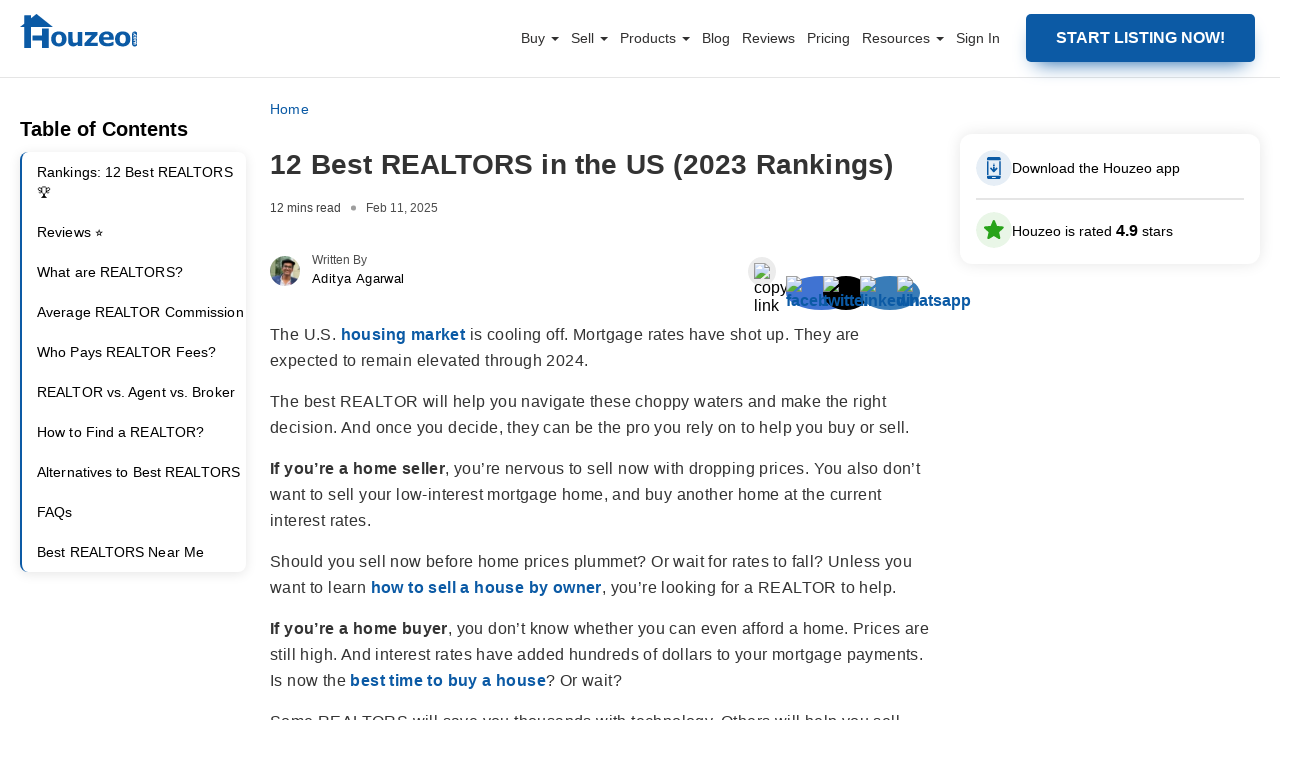

--- FILE ---
content_type: text/html; charset=UTF-8
request_url: https://www.houzeo.com/blog/best-realtors-in-the-us/?utm_source=eibik.com&utm_medium=Blog&utm_campaign=Guest+post
body_size: 78472
content:
 

<!DOCTYPE html>
<html lang="en-US">
<head><meta charset="UTF-8"><script>if(navigator.userAgent.match(/MSIE|Internet Explorer/i)||navigator.userAgent.match(/Trident\/7\..*?rv:11/i)){var href=document.location.href;if(!href.match(/[?&]nowprocket/)){if(href.indexOf("?")==-1){if(href.indexOf("#")==-1){document.location.href=href+"?nowprocket=1"}else{document.location.href=href.replace("#","?nowprocket=1#")}}else{if(href.indexOf("#")==-1){document.location.href=href+"&nowprocket=1"}else{document.location.href=href.replace("#","&nowprocket=1#")}}}}</script><script>class RocketLazyLoadScripts{constructor(){this.triggerEvents=["keydown","mousedown","mousemove","touchmove","touchstart","touchend","wheel"],this.userEventHandler=this._triggerListener.bind(this),this.touchStartHandler=this._onTouchStart.bind(this),this.touchMoveHandler=this._onTouchMove.bind(this),this.touchEndHandler=this._onTouchEnd.bind(this),this.clickHandler=this._onClick.bind(this),this.interceptedClicks=[],window.addEventListener("pageshow",(e=>{this.persisted=e.persisted})),window.addEventListener("DOMContentLoaded",(()=>{this._preconnect3rdParties()})),this.delayedScripts={normal:[],async:[],defer:[]},this.allJQueries=[]}_addUserInteractionListener(e){document.hidden?e._triggerListener():(this.triggerEvents.forEach((t=>window.addEventListener(t,e.userEventHandler,{passive:!0}))),window.addEventListener("touchstart",e.touchStartHandler,{passive:!0}),window.addEventListener("mousedown",e.touchStartHandler),document.addEventListener("visibilitychange",e.userEventHandler))}_removeUserInteractionListener(){this.triggerEvents.forEach((e=>window.removeEventListener(e,this.userEventHandler,{passive:!0}))),document.removeEventListener("visibilitychange",this.userEventHandler)}_onTouchStart(e){"HTML"!==e.target.tagName&&(window.addEventListener("touchend",this.touchEndHandler),window.addEventListener("mouseup",this.touchEndHandler),window.addEventListener("touchmove",this.touchMoveHandler,{passive:!0}),window.addEventListener("mousemove",this.touchMoveHandler),e.target.addEventListener("click",this.clickHandler),this._renameDOMAttribute(e.target,"onclick","rocket-onclick"))}_onTouchMove(e){window.removeEventListener("touchend",this.touchEndHandler),window.removeEventListener("mouseup",this.touchEndHandler),window.removeEventListener("touchmove",this.touchMoveHandler,{passive:!0}),window.removeEventListener("mousemove",this.touchMoveHandler),e.target.removeEventListener("click",this.clickHandler),this._renameDOMAttribute(e.target,"rocket-onclick","onclick")}_onTouchEnd(e){window.removeEventListener("touchend",this.touchEndHandler),window.removeEventListener("mouseup",this.touchEndHandler),window.removeEventListener("touchmove",this.touchMoveHandler,{passive:!0}),window.removeEventListener("mousemove",this.touchMoveHandler)}_onClick(e){e.target.removeEventListener("click",this.clickHandler),this._renameDOMAttribute(e.target,"rocket-onclick","onclick"),this.interceptedClicks.push(e),e.preventDefault(),e.stopPropagation(),e.stopImmediatePropagation()}_replayClicks(){window.removeEventListener("touchstart",this.touchStartHandler,{passive:!0}),window.removeEventListener("mousedown",this.touchStartHandler),this.interceptedClicks.forEach((e=>{e.target.dispatchEvent(new MouseEvent("click",{view:e.view,bubbles:!0,cancelable:!0}))}))}_renameDOMAttribute(e,t,n){e.hasAttribute&&e.hasAttribute(t)&&(event.target.setAttribute(n,event.target.getAttribute(t)),event.target.removeAttribute(t))}_triggerListener(){this._removeUserInteractionListener(this),"loading"===document.readyState?document.addEventListener("DOMContentLoaded",this._loadEverythingNow.bind(this)):this._loadEverythingNow()}_preconnect3rdParties(){let e=[];document.querySelectorAll("script[type=rocketlazyloadscript]").forEach((t=>{if(t.hasAttribute("src")){const n=new URL(t.src).origin;n!==location.origin&&e.push({src:n,crossOrigin:t.crossOrigin||"module"===t.getAttribute("data-rocket-type")})}})),e=[...new Map(e.map((e=>[JSON.stringify(e),e]))).values()],this._batchInjectResourceHints(e,"preconnect")}async _loadEverythingNow(){this.lastBreath=Date.now(),this._delayEventListeners(),this._delayJQueryReady(this),this._handleDocumentWrite(),this._registerAllDelayedScripts(),this._preloadAllScripts(),await this._loadScriptsFromList(this.delayedScripts.normal),await this._loadScriptsFromList(this.delayedScripts.defer),await this._loadScriptsFromList(this.delayedScripts.async);try{await this._triggerDOMContentLoaded(),await this._triggerWindowLoad()}catch(e){}window.dispatchEvent(new Event("rocket-allScriptsLoaded")),this._replayClicks()}_registerAllDelayedScripts(){document.querySelectorAll("script[type=rocketlazyloadscript]").forEach((e=>{e.hasAttribute("src")?e.hasAttribute("async")&&!1!==e.async?this.delayedScripts.async.push(e):e.hasAttribute("defer")&&!1!==e.defer||"module"===e.getAttribute("data-rocket-type")?this.delayedScripts.defer.push(e):this.delayedScripts.normal.push(e):this.delayedScripts.normal.push(e)}))}async _transformScript(e){return await this._littleBreath(),new Promise((t=>{const n=document.createElement("script");[...e.attributes].forEach((e=>{let t=e.nodeName;"type"!==t&&("data-rocket-type"===t&&(t="type"),n.setAttribute(t,e.nodeValue))})),e.hasAttribute("src")?(n.addEventListener("load",t),n.addEventListener("error",t)):(n.text=e.text,t());try{e.parentNode.replaceChild(n,e)}catch(e){t()}}))}async _loadScriptsFromList(e){const t=e.shift();return t?(await this._transformScript(t),this._loadScriptsFromList(e)):Promise.resolve()}_preloadAllScripts(){this._batchInjectResourceHints([...this.delayedScripts.normal,...this.delayedScripts.defer,...this.delayedScripts.async],"preload")}_batchInjectResourceHints(e,t){var n=document.createDocumentFragment();e.forEach((e=>{if(e.src){const i=document.createElement("link");i.href=e.src,i.rel=t,"preconnect"!==t&&(i.as="script"),e.getAttribute&&"module"===e.getAttribute("data-rocket-type")&&(i.crossOrigin=!0),e.crossOrigin&&(i.crossOrigin=e.crossOrigin),n.appendChild(i)}})),document.head.appendChild(n)}_delayEventListeners(){let e={};function t(t,n){!function(t){function n(n){return e[t].eventsToRewrite.indexOf(n)>=0?"rocket-"+n:n}e[t]||(e[t]={originalFunctions:{add:t.addEventListener,remove:t.removeEventListener},eventsToRewrite:[]},t.addEventListener=function(){arguments[0]=n(arguments[0]),e[t].originalFunctions.add.apply(t,arguments)},t.removeEventListener=function(){arguments[0]=n(arguments[0]),e[t].originalFunctions.remove.apply(t,arguments)})}(t),e[t].eventsToRewrite.push(n)}function n(e,t){let n=e[t];Object.defineProperty(e,t,{get:()=>n||function(){},set(i){e["rocket"+t]=n=i}})}t(document,"DOMContentLoaded"),t(window,"DOMContentLoaded"),t(window,"load"),t(window,"pageshow"),t(document,"readystatechange"),n(document,"onreadystatechange"),n(window,"onload"),n(window,"onpageshow")}_delayJQueryReady(e){let t=window.jQuery;Object.defineProperty(window,"jQuery",{get:()=>t,set(n){if(n&&n.fn&&!e.allJQueries.includes(n)){n.fn.ready=n.fn.init.prototype.ready=function(t){e.domReadyFired?t.bind(document)(n):document.addEventListener("rocket-DOMContentLoaded",(()=>t.bind(document)(n)))};const t=n.fn.on;n.fn.on=n.fn.init.prototype.on=function(){if(this[0]===window){function e(e){return e.split(" ").map((e=>"load"===e||0===e.indexOf("load.")?"rocket-jquery-load":e)).join(" ")}"string"==typeof arguments[0]||arguments[0]instanceof String?arguments[0]=e(arguments[0]):"object"==typeof arguments[0]&&Object.keys(arguments[0]).forEach((t=>{delete Object.assign(arguments[0],{[e(t)]:arguments[0][t]})[t]}))}return t.apply(this,arguments),this},e.allJQueries.push(n)}t=n}})}async _triggerDOMContentLoaded(){this.domReadyFired=!0,await this._littleBreath(),document.dispatchEvent(new Event("rocket-DOMContentLoaded")),await this._littleBreath(),window.dispatchEvent(new Event("rocket-DOMContentLoaded")),await this._littleBreath(),document.dispatchEvent(new Event("rocket-readystatechange")),await this._littleBreath(),document.rocketonreadystatechange&&document.rocketonreadystatechange()}async _triggerWindowLoad(){await this._littleBreath(),window.dispatchEvent(new Event("rocket-load")),await this._littleBreath(),window.rocketonload&&window.rocketonload(),await this._littleBreath(),this.allJQueries.forEach((e=>e(window).trigger("rocket-jquery-load"))),await this._littleBreath();const e=new Event("rocket-pageshow");e.persisted=this.persisted,window.dispatchEvent(e),await this._littleBreath(),window.rocketonpageshow&&window.rocketonpageshow({persisted:this.persisted})}_handleDocumentWrite(){const e=new Map;document.write=document.writeln=function(t){const n=document.currentScript,i=document.createRange(),r=n.parentElement;let o=e.get(n);void 0===o&&(o=n.nextSibling,e.set(n,o));const s=document.createDocumentFragment();i.setStart(s,0),s.appendChild(i.createContextualFragment(t)),r.insertBefore(s,o)}}async _littleBreath(){Date.now()-this.lastBreath>45&&(await this._requestAnimFrame(),this.lastBreath=Date.now())}async _requestAnimFrame(){return document.hidden?new Promise((e=>setTimeout(e))):new Promise((e=>requestAnimationFrame(e)))}static run(){const e=new RocketLazyLoadScripts;e._addUserInteractionListener(e)}}RocketLazyLoadScripts.run();</script>

<meta name="viewport" content="width=device-width, initial-scale=1, maximum-scale=1, minimum-scale=1">
<!-- <meta name="viewport" content="width=device-width, initial-scale=1.0, maximum-scale=3.0"> -->
<title>12 Best REALTORS in the US (2023 Rankings)</title><style id="rocket-critical-css">#copyMessage{font-weight:500}.single-content-section img.messageApp{border-radius:0}.semantic_ui .ui.table:first-child{margin-top:0}img{box-shadow:none}.listClass a,.single-content-section h2 strong,.single-content-section h3 strong,.theme-custom-navbar .container-fluid nav ul.nav>li.listClass a,strong{font-weight:600}input{box-sizing:border-box}.single-content-section .margin-top-28{margin-top:30px}.single-content-section .margin-top-15{margin-top:15px}.theme-custom-navbar .container-fluid nav ul .dropdown .theme-dropdown-menu li a:after,.theme-custom-navbar .container-fluid nav ul.nav>li:last-child a::after,p:empty{display:none}.single-content-section ul{margin-left:7px;width:auto;font-size:18px;padding-left:17px;margin-bottom:0;margin-top:20px;box-sizing:border-box}.single-content-section ul li{margin-bottom:10px;font-size:18px;line-height:32px;color:#303030;font-weight:400}.semantic_ui .ui.table:last-child{margin-bottom:0}.single-content-section h2{font-size:24px;line-height:32px;margin-top:30px;margin-bottom:0}.single-content-section h3{margin-top:15px;font-size:20px;display:inline-block;font-weight:500;margin-bottom:0}.authorToolTop{display:flex}.authorImageBlock a:first-child img{width:24px;height:24px;margin-right:10px}input::-webkit-inner-spin-button,input::-webkit-outer-spin-button{-webkit-appearance:none;margin:0}@media (max-width:990px){.authorToolBox{max-width:364px;min-width:279px;width:auto}}@media screen and (max-width:767px){.authorToolBox{min-width:210px;max-width:280px}body{overflow-x:hidden}}@media (min-width:601px){.authorToolBox{left:-11px}}.icon-wrapper,.popup-trigger{display:flex;align-items:center}.review-modal,.review-modal *{box-sizing:border-box}.popup-btn-wrapper{padding:16px;background-color:#fff;box-shadow:0 0 15px 0 #0000001a;border-radius:12px;box-sizing:border-box}#overlayVideo,.overlay{background-color:#000;opacity:.7}.popup-trigger{gap:12px;font-size:14px}.icon-wrapper>span{display:inline-grid}.download-app-modal,.overlay{position:fixed;left:0;top:0;display:none;z-index:1111}.first-arrow{animation:2s linear infinite move-arrow}.btn-text{margin:0}.border{border:1px solid #0000001a;margin-top:12px;margin-bottom:12px}.overlay{height:100%;width:100%}.download-app-modal{border-radius:24px;right:0;height:500px;width:1010px;max-width:1010px;margin:auto;bottom:0;overflow:hidden;max-height:500px;animation:0.3s ease-out openPopUpAnimDesktop}.cross{position:absolute;top:21px;right:25px}.input-title{font-size:18px;font-weight:500;margin-top:29px}.get-a-link{font-size:18px;font-weight:500;margin-top:29px}.get-the-link-input{padding-right:67px;padding-left:24px;border:2px solid rgb(0 0 0 / .2);border-radius:8px;outline:0;height:56px}.input-wrapper-inner{display:flex;align-items:center;position:relative}.btn-app{padding-left:46px;padding-right:46px;border:0;background-color:#0b5aa5;color:#fff;font-weight:600;font-size:16px;border-radius:8px;margin-left:7px;height:56px!important;width:178px!important}.appSubmit:disabled{opacity:70%}.store-icons{display:flex;gap:10px;padding-bottom:22px}.title-app{color:#656565;margin-top:30px;font-size:16px;font-weight:500;line-height:24px;margin-bottom:12px}.get-the-app-title{font-size:32px;font-weight:600;margin-top:41px;margin-bottom:12px;line-height:47px}#video-modal,.review-modal{right:0;margin:auto;bottom:0}.content-wrapper{padding-left:41px;background-color:#fff;width:100%;padding-right:20px;overflow:auto}.content-wrapper::-webkit-scrollbar{width:8px;background-color:#f4f4f4}.content-wrapper::-webkit-scrollbar-thumb{background-color:#888;border-radius:4px}.qr-wrapper{display:flex;align-items:center;gap:24px}#overlayVideo,#video-modal,.review-modal{position:fixed;top:0;display:none;left:0}.qr-text{font-size:21px;font-weight:500;line-height:31.5px}.review-modal{border-radius:12px;z-index:1111;width:95%;max-width:1011px;padding:40px 40px 0;height:797px;max-height:calc(100vh - 100px);animation:0.3s ease-out openPopUpAnimDesktop}@keyframes openPopUpAnimDesktop{0%{scale:0}100%{scale:1}}.review-card{display:flex;align-items:center;flex-direction:column;justify-content:center;padding:15px 11px;box-shadow:0 0 12px 0 #00000014;border-radius:14px;margin:-1px;background:#fff}.review-seprator{width:.75px;height:23px;background-color:#00000059}.rating{display:flex;align-items:center;gap:5px}.rating-text{margin:0;font-size:44px;font-weight:600}.review-card-wrapper{display:flex;align-items:center;padding:9.86px;border:.75px solid #0000000d;border-radius:9.02px;margin-top:15px;width:100%;justify-content:space-between}#ratingsContainer{padding-top:8px}.overall-rating{border:1px solid #0000000d;border-radius:16px}.rating-wrapper{padding:11px 22px 12px 17px;min-height:131px}.rating-wrapper-one{font-size:16px;font-weight:600;line-height:21.79px}.rating-title{margin:0;line-height:24px;font-size:16px;font-weight:500}.write-a-review{font-size:13px;font-weight:600;line-height:19.5px;color:#000}.review-trigger-block{padding:12px 22px 12px 12px;box-shadow:0 0 12px 0 #00000014;border:1px solid #0000000d;border-radius:14px;margin:24px 0}.profile-wrapper-review{display:flex;align-items:center;gap:8px}.review-videos-block{padding:20px;border:1px solid #00000026;border-radius:16px}.video-title{font-size:20px;line-height:24px;font-weight:500;margin:0 0 18px;color:#333}.dropdown-btn{line-height:18px}.left{display:flex;flex-direction:column;overflow:auto;flex:0 0 343px;height:100%;overflow-x:hidden;padding:10px 10px 40px}#video-frame,.video-thumbnail{width:100%;height:100%}.video-container{width:100%;height:80px;overflow:hidden;border-radius:8px;position:relative}.play-icon{position:absolute;top:24px;left:51px;width:29px;height:29px}#video-modal{border-radius:12px;z-index:9999;height:500px;width:843px;max-width:1010px;padding:40px;max-height:calc(100vh - 200px)}#overlayVideo{height:100%;width:100%;z-index:9999}.closeIcon{background-image:url(https://dtpwvruv8ddnl.cloudfront.net/home-page-static-assets/close-icon.png);background-position:50%;background-size:contain;display:inline-block;height:20px;position:absolute;right:41px;top:6px;width:20px}.videos-wrapper{display:grid;grid-template-columns:repeat(2,1fr);gap:16px}.inner-wrapper-videos{max-height:273px;overflow:auto}.inner-wrapper-videos::-webkit-scrollbar{display:none}.dropdown{position:relative;display:inline-block}.dropdown-btn{background-color:#fff;color:#000;padding:8px 10px 8px 16px;border:0;border-radius:50px;border:1px solid #0000001a;font-size:12px;font-weight:500;display:flex;align-items:center;width:122.34px;justify-content:space-around}.dropdown-content span:not(:last-of-type){border-bottom:1px solid #0000001a}.dropdown-content{display:none;position:absolute;background-color:#fff;z-index:1;min-width:146px;border-radius:12px;overflow:hidden;right:0;box-shadow:0 6px 14px 0 #00000026}.dropdown-content span{color:#000;text-decoration:none;display:block;font-size:14px;padding:8px 34px 8px 16px;border:none!important}.bottom-border-dd{border-bottom:1px solid #0000001a;margin:0 34px 0 16px}.right{margin-left:36px;width:100%;padding-top:10px}.outer-pill-wrapper{overflow:auto;position:relative;display:inherit;height:50px;width:100%;padding:0 10px}.header-right{display:flex;align-items:center;justify-content:space-between}.right-heading{font-size:24px;line-height:36px;font-weight:500;margin:0}.pills-wrapper{display:flex;gap:10px;margin-top:16px;position:absolute;top:0}.review-cards-wrapper-custom{margin-top:13px;overflow:auto;display:flex;gap:24px;flex-direction:column;overflow-y:auto;max-height:calc(100% - 100px);padding-bottom:40px}.error-field-review,.success-field-review{margin:0;font-size:12px;position:absolute}.error-field-review{color:#e32222}.success-field-review{color:#28ca28}.outer-pill-wrapper::-webkit-scrollbar{display:none}.rate-us{font-size:14px;line-height:21px}@keyframes move-arrow{0%,100%{position:relative;transform:translateX(0)}50%,60%{transform:translateX(8px)}}@keyframes openPopUpAnim{0%{transform:translateY(100%)}100%{transform:translateY(0)}}.rate-us{color:#0b5aa5;font-weight:600}.review-trigger-block{display:flex;justify-content:space-between;align-items:center;font-weight:500}#reviewContainer .loaderBox{height:203px;width:100%;flex-shrink:0}#tagPill .loaderBox{height:30px;width:90px;flex-shrink:0}#tagPill .loaderBox:first-child{width:202px}#tagPill .loaderBox:nth-child(2){width:204px}#tagPill .loaderBox .card-loader:before{border-radius:50px}#ratingsContainer .loaderBox{height:14px;width:282.4px;margin-bottom:2px}#ratingsContainer .loaderBox .card-loader:before{border-radius:5px}.right-heading .loaderBox{width:272px;display:block;height:36px}.right-heading .loaderBox .card-loader{display:block}.loaderBox .card-loader{height:100%;width:100%;margin:0 auto;border-radius:8px;background-color:#fff;position:relative}.loaderBox .card-loader:before{content:"";height:100%;top:0;left:0;display:block;background-color:#ccc;position:absolute;width:100%;border-radius:8px}.loaderBox .card-loader:after{content:"";border-radius:8px;background-color:#333;width:100%;height:100%;position:absolute;top:0;left:0;animation-duration:1.4s;animation-iteration-count:infinite;animation-name:loader-animate;animation-timing-function:linear;background:-webkit-linear-gradient(left,#fff0 0,rgb(255 255 255 / .6) 30%,#fff0 81%);background:-o-linear-gradient(left,#fff0 0,rgb(255 255 255 / .6) 30%,#fff0 81%);background:linear-gradient(to right,#fff0 0,rgb(255 255 255 / .6) 30%,#fff0 81%)}@keyframes loader-animate{0%{transform:translate3d(-100%,0,0)}100%{transform:translate3d(100%,0,0)}}@media screen and (max-width:1080px){.download-app-modal{width:fit-content}.get-the-app-title{font-size:28px}.btn-app{padding-left:35px;padding-right:35px}.get-the-link-input{padding-right:50px;padding-left:24px}}@media screen and (max-width:990px){.btn-text{min-width:0px!important}.get-the-app-title,.title-app{margin-bottom:12px}.download-app-modal,.popup-btn-wrapper{display:none}.title-app{margin-top:12px}.store-icons img{height:36px}.input-title{margin-top:18px}.popup-trigger{justify-content:center}}.review-cards-wrapper-custom::-webkit-scrollbar{display:none}.left::-webkit-scrollbar{display:none}@media screen and (max-width:920px){.review-modal{max-height:calc(100dvh - 192px)}.popup-btn-wrapper{display:none}#video-modal{max-width:calc(100dvh - 200px)}}@media screen and (max-width:906px){.review-cards-wrapper-custom{height:calc(100% - 133px)}.left{flex:0 0 280px}.trust-pilot{width:88px}.google-review{width:93px}.review-card-wrapper{margin-left:20px;margin-right:20px}}.cancel-icon-mobile,.mobile-review-card,.mobile-review-text,.play-icon-mobile{display:none}.desktop-review-card{display:flex}.inner-wrapper-review{display:flex;width:100%}.overall-rating,.review-videos-block{background-color:#fff}@media screen and (max-width:780px){.review-trigger-link{order:4}#ratingsContainer .loaderBox{width:100%;margin-bottom:6px}.right-heading .loaderBox{width:204px}#overlayVideo,#video-modal{z-index:999999}.cancel-icon-mobile{display:block;position:absolute;top:-50px;left:0;right:0;margin:auto;height:44px}#video-modal{height:40vh;width:auto}.inner-wrapper-review{display:flex;flex-wrap:wrap;overflow:auto;padding-top:100px}.play-icon-mobile{display:block}.desktop-review-card,.play-icon-desktop{display:none}.left{flex:unset;overflow:initial;height:unset;padding-bottom:14px;width:100%}.trust-pilot{width:95px}.google-review{width:125px;margin-bottom:-5px}.review-card{flex-direction:row;box-shadow:unset;padding:unset;justify-content:space-between;position:relative}.mobile-review-card{display:flex;border-bottom:1px solid #0000001a;border-radius:16px 16px 0 0;margin:0;padding:25px 16px 31px;position:absolute;top:-1px;background-color:#fff;z-index:10;width:100%;left:0}.dropdown-btn{border-radius:6px;border:1px solid #0003;padding-left:8px}#dropdown-title{font-size:12px;line-height:18px;font-weight:500}.right{margin-left:unset;display:flex;flex-direction:column;width:100%}.main-header-wrapper{position:sticky;top:0;background:#fff;width:100%;z-index:1;padding:24px 16px;box-shadow:0 4px 10px 0 #0000000f}.overlay,.review-modal{z-index:100000}.videos-wrapper{gap:12px;display:flex}.video-title{margin:12px 0;font-size:16px;font-weight:400}.video-container{flex-basis:97px;flex-grow:0;flex-shrink:0;height:66px}.play-icon{top:21px;left:40.72px}.review-videos-block{padding:unset;border:unset;margin-top:24px;order:3;background-color:transparent!important}.review-trigger-block{order:3;margin:30px 0 0}.review-modal{display:none;flex-direction:column;padding:0;width:100%;max-height:calc(100dvh - 130px);top:unset;animation:0.3s ease-out openPopUpAnim;border-radius:16px 16px 0 0}.rating-wrapper{padding:unset;margin-top:19px}.write-a-review{margin:0;font-weight:400}.review-card-wrapper{border:0;margin-left:unset;margin-top:0;margin-right:0;width:auto}.review-seprator{width:.75px;height:20px;background-color:#00000047;margin-left:18px;margin-right:18px}.rating-text{font-size:40px}.overall-rating{border:0;background-color:#fff0}.rating{position:relative}.mobile-review-text{display:block;font-size:12px;line-height:18px;color:#0009;white-space:nowrap;bottom:-11.5px;letter-spacing:.7px;position:absolute}.right-heading{font-size:20px}.review-cards-wrapper-custom{overflow:auto;height:unset;padding:0 16px;margin-bottom:20px;min-height:500px}}@media screen and (max-width:400px){.right-heading{font-size:16px}}@media screen and (max-width:380px){.right-heading{font-size:16px}.review-card{justify-content:center;row-gap:16px;flex-wrap:wrap}.inner-wrapper-review{padding-top:143px}.main-header-wrapper{padding-top:27px}}.review-modal{background-color:#fafafc}.profile-image-review{border-radius:50px;height:36px}.message{position:absolute;bottom:-16px}</style>
<meta property="og:image" content="https://www.houzeo.com/blog/wp-content/uploads/2022/09/Best-Realtors-in-the-US.webp" />
   <!-- Google Tag Manager -->
    <script type="rocketlazyloadscript">(function(w,d,s,l,i){w[l]=w[l]||[];w[l].push({'gtm.start':
    new Date().getTime(),event:'gtm.js'});var f=d.getElementsByTagName(s)[0],
    j=d.createElement(s),dl=l!='dataLayer'?'&l='+l:'';j.async=true;j.src=
    'https://www.googletagmanager.com/gtm.js?id='+i+dl;f.parentNode.insertBefore(j,f);
    })(window,document,'script','dataLayer','GTM-KZC677C');</script>
    <!-- End Google Tag Manager -->
    <meta name='robots' content='index, follow, max-image-preview:large, max-snippet:-1, max-video-preview:-1' />

	<!-- This site is optimized with the Yoast SEO plugin v16.0.2 - https://yoast.com/wordpress/plugins/seo/ -->
	<meta name="description" content="Ranking the best REALTORS in the US: 1. Daniel Demers, 2. Tod Franklin, 3. Derek Greene 4. Brandon Yager 5. Mauricio Umansky" />
	<link rel="canonical" href="https://www.houzeo.com/blog/best-realtors-in-the-us/" />
	<meta property="og:locale" content="en_US" />
	<meta property="og:type" content="article" />
	<meta property="og:title" content="Here Are the Rankings of the 12 Best REALTORS in the US" />
	<meta property="og:description" content="Ranking the best REALTORS in the US: 1. Daniel Demers, 2. Tod Franklin, 3. Derek Greene 4. Brandon Yager 5. Mauricio Umansky" />
	<meta property="og:url" content="https://www.houzeo.com/blog/best-realtors-in-the-us/" />
	<meta property="og:site_name" content="Houzeo Blog" />
	<meta property="article:published_time" content="2025-02-11T10:12:31+00:00" />
	<meta property="article:modified_time" content="2025-02-11T10:12:43+00:00" />
	<meta name="twitter:card" content="summary_large_image" />
	<meta name="twitter:image" content="https://www.houzeo.com/blog/wp-content/uploads/2022/09/Best-Realtors-in-the-US.webp" />
	<meta name="twitter:label1" content="Written by">
	<meta name="twitter:data1" content="Samiksha Pawar">
	<meta name="twitter:label2" content="Est. reading time">
	<meta name="twitter:data2" content="10 minutes">
	<script type="application/ld+json" class="yoast-schema-graph">{"@context":"https://schema.org","@graph":[{"@type":"Organization","@id":"https://www.houzeo.com/blog/#organization","name":"Houzeo","url":"https://www.houzeo.com/blog/","sameAs":[],"logo":{"@type":"ImageObject","@id":"https://www.houzeo.com/blog/#logo","inLanguage":"en-US","url":"https://www.houzeo.com/blog/wp-content/uploads/2020/07/new-logo.png","width":190,"height":55,"caption":"Houzeo"},"image":{"@id":"https://www.houzeo.com/blog/#logo"}},{"@type":"WebSite","@id":"https://www.houzeo.com/blog/#website","url":"https://www.houzeo.com/blog/","name":"Houzeo Blog","description":"","publisher":{"@id":"https://www.houzeo.com/blog/#organization"},"potentialAction":[{"@type":"SearchAction","target":"https://www.houzeo.com/blog/?s={search_term_string}","query-input":"required name=search_term_string"}],"inLanguage":"en-US"},{"@type":"ImageObject","@id":"https://www.houzeo.com/blog/best-realtors-in-the-us/#primaryimage","inLanguage":"en-US","url":"https://www.houzeo.com/blog/wp-content/uploads/2022/09/Best-Realtors-in-the-US.webp","width":810,"height":435,"caption":"Best Realtors in the US"},{"@type":"WebPage","@id":"https://www.houzeo.com/blog/best-realtors-in-the-us/#webpage","url":"https://www.houzeo.com/blog/best-realtors-in-the-us/","name":"Here Are the Rankings of the 12 Best REALTORS in the US","isPartOf":{"@id":"https://www.houzeo.com/blog/#website"},"primaryImageOfPage":{"@id":"https://www.houzeo.com/blog/best-realtors-in-the-us/#primaryimage"},"datePublished":"2025-02-11T10:12:31+00:00","dateModified":"2025-02-11T10:12:43+00:00","description":"Ranking the best REALTORS in the US: 1. Daniel Demers, 2. Tod Franklin, 3. Derek Greene 4. Brandon Yager 5. Mauricio Umansky","inLanguage":"en-US","potentialAction":[{"@type":"ReadAction","target":["https://www.houzeo.com/blog/best-realtors-in-the-us/"]}]}]}</script>
	<!-- / Yoast SEO plugin. -->


<link rel='dns-prefetch' href='//fonts.googleapis.com' />
<link rel='dns-prefetch' href='//www.googletagmanager.com' />
<link rel='dns-prefetch' href='//fonts.gstatic.com' />
<link rel='dns-prefetch' href='//www.google-analytics.com' />
<link rel='dns-prefetch' href='//d2ugycd7r74z1x.cloudfront.net' />
<link data-minify="1" rel="preload"  as="style" href="https://www.houzeo.com/blog/wp-content/cache/min/1/blog/wp-content/themes/houzeo-new-design/css/main.css?ver=1764331066" onload="this.rel='stylesheet'" /><link data-minify="1" rel="preload" media="screen and (max-width: 1200px)" as="style" href="https://www.houzeo.com/blog/wp-content/cache/min/1/blog/wp-content/themes/houzeo-new-design/css/media-query.css?ver=1764331066" onload="this.rel='stylesheet'" /><link data-minify="1" rel="preload" as="style" href="https://www.houzeo.com/blog/wp-content/cache/min/1/blog/wp-content/themes/houzeo-new-design/css/custom.css?ver=1764331066" onload="this.rel='stylesheet'" /><link data-minify="1" rel="preload" as="style" href="https://www.houzeo.com/blog/wp-content/cache/min/1/blog/wp-content/themes/houzeo-new-design/css/review-sidebar.css?ver=1764331066" onload="this.rel='stylesheet'" /><style id='global-styles-inline-css' type='text/css'>
body{--wp--preset--color--black: #000000;--wp--preset--color--cyan-bluish-gray: #abb8c3;--wp--preset--color--white: #ffffff;--wp--preset--color--pale-pink: #f78da7;--wp--preset--color--vivid-red: #cf2e2e;--wp--preset--color--luminous-vivid-orange: #ff6900;--wp--preset--color--luminous-vivid-amber: #fcb900;--wp--preset--color--light-green-cyan: #7bdcb5;--wp--preset--color--vivid-green-cyan: #00d084;--wp--preset--color--pale-cyan-blue: #8ed1fc;--wp--preset--color--vivid-cyan-blue: #0693e3;--wp--preset--color--vivid-purple: #9b51e0;--wp--preset--gradient--vivid-cyan-blue-to-vivid-purple: linear-gradient(135deg,rgba(6,147,227,1) 0%,rgb(155,81,224) 100%);--wp--preset--gradient--light-green-cyan-to-vivid-green-cyan: linear-gradient(135deg,rgb(122,220,180) 0%,rgb(0,208,130) 100%);--wp--preset--gradient--luminous-vivid-amber-to-luminous-vivid-orange: linear-gradient(135deg,rgba(252,185,0,1) 0%,rgba(255,105,0,1) 100%);--wp--preset--gradient--luminous-vivid-orange-to-vivid-red: linear-gradient(135deg,rgba(255,105,0,1) 0%,rgb(207,46,46) 100%);--wp--preset--gradient--very-light-gray-to-cyan-bluish-gray: linear-gradient(135deg,rgb(238,238,238) 0%,rgb(169,184,195) 100%);--wp--preset--gradient--cool-to-warm-spectrum: linear-gradient(135deg,rgb(74,234,220) 0%,rgb(151,120,209) 20%,rgb(207,42,186) 40%,rgb(238,44,130) 60%,rgb(251,105,98) 80%,rgb(254,248,76) 100%);--wp--preset--gradient--blush-light-purple: linear-gradient(135deg,rgb(255,206,236) 0%,rgb(152,150,240) 100%);--wp--preset--gradient--blush-bordeaux: linear-gradient(135deg,rgb(254,205,165) 0%,rgb(254,45,45) 50%,rgb(107,0,62) 100%);--wp--preset--gradient--luminous-dusk: linear-gradient(135deg,rgb(255,203,112) 0%,rgb(199,81,192) 50%,rgb(65,88,208) 100%);--wp--preset--gradient--pale-ocean: linear-gradient(135deg,rgb(255,245,203) 0%,rgb(182,227,212) 50%,rgb(51,167,181) 100%);--wp--preset--gradient--electric-grass: linear-gradient(135deg,rgb(202,248,128) 0%,rgb(113,206,126) 100%);--wp--preset--gradient--midnight: linear-gradient(135deg,rgb(2,3,129) 0%,rgb(40,116,252) 100%);--wp--preset--duotone--dark-grayscale: url('#wp-duotone-dark-grayscale');--wp--preset--duotone--grayscale: url('#wp-duotone-grayscale');--wp--preset--duotone--purple-yellow: url('#wp-duotone-purple-yellow');--wp--preset--duotone--blue-red: url('#wp-duotone-blue-red');--wp--preset--duotone--midnight: url('#wp-duotone-midnight');--wp--preset--duotone--magenta-yellow: url('#wp-duotone-magenta-yellow');--wp--preset--duotone--purple-green: url('#wp-duotone-purple-green');--wp--preset--duotone--blue-orange: url('#wp-duotone-blue-orange');--wp--preset--font-size--small: 13px;--wp--preset--font-size--medium: 20px;--wp--preset--font-size--large: 36px;--wp--preset--font-size--x-large: 42px;}.has-black-color{color: var(--wp--preset--color--black) !important;}.has-cyan-bluish-gray-color{color: var(--wp--preset--color--cyan-bluish-gray) !important;}.has-white-color{color: var(--wp--preset--color--white) !important;}.has-pale-pink-color{color: var(--wp--preset--color--pale-pink) !important;}.has-vivid-red-color{color: var(--wp--preset--color--vivid-red) !important;}.has-luminous-vivid-orange-color{color: var(--wp--preset--color--luminous-vivid-orange) !important;}.has-luminous-vivid-amber-color{color: var(--wp--preset--color--luminous-vivid-amber) !important;}.has-light-green-cyan-color{color: var(--wp--preset--color--light-green-cyan) !important;}.has-vivid-green-cyan-color{color: var(--wp--preset--color--vivid-green-cyan) !important;}.has-pale-cyan-blue-color{color: var(--wp--preset--color--pale-cyan-blue) !important;}.has-vivid-cyan-blue-color{color: var(--wp--preset--color--vivid-cyan-blue) !important;}.has-vivid-purple-color{color: var(--wp--preset--color--vivid-purple) !important;}.has-black-background-color{background-color: var(--wp--preset--color--black) !important;}.has-cyan-bluish-gray-background-color{background-color: var(--wp--preset--color--cyan-bluish-gray) !important;}.has-white-background-color{background-color: var(--wp--preset--color--white) !important;}.has-pale-pink-background-color{background-color: var(--wp--preset--color--pale-pink) !important;}.has-vivid-red-background-color{background-color: var(--wp--preset--color--vivid-red) !important;}.has-luminous-vivid-orange-background-color{background-color: var(--wp--preset--color--luminous-vivid-orange) !important;}.has-luminous-vivid-amber-background-color{background-color: var(--wp--preset--color--luminous-vivid-amber) !important;}.has-light-green-cyan-background-color{background-color: var(--wp--preset--color--light-green-cyan) !important;}.has-vivid-green-cyan-background-color{background-color: var(--wp--preset--color--vivid-green-cyan) !important;}.has-pale-cyan-blue-background-color{background-color: var(--wp--preset--color--pale-cyan-blue) !important;}.has-vivid-cyan-blue-background-color{background-color: var(--wp--preset--color--vivid-cyan-blue) !important;}.has-vivid-purple-background-color{background-color: var(--wp--preset--color--vivid-purple) !important;}.has-black-border-color{border-color: var(--wp--preset--color--black) !important;}.has-cyan-bluish-gray-border-color{border-color: var(--wp--preset--color--cyan-bluish-gray) !important;}.has-white-border-color{border-color: var(--wp--preset--color--white) !important;}.has-pale-pink-border-color{border-color: var(--wp--preset--color--pale-pink) !important;}.has-vivid-red-border-color{border-color: var(--wp--preset--color--vivid-red) !important;}.has-luminous-vivid-orange-border-color{border-color: var(--wp--preset--color--luminous-vivid-orange) !important;}.has-luminous-vivid-amber-border-color{border-color: var(--wp--preset--color--luminous-vivid-amber) !important;}.has-light-green-cyan-border-color{border-color: var(--wp--preset--color--light-green-cyan) !important;}.has-vivid-green-cyan-border-color{border-color: var(--wp--preset--color--vivid-green-cyan) !important;}.has-pale-cyan-blue-border-color{border-color: var(--wp--preset--color--pale-cyan-blue) !important;}.has-vivid-cyan-blue-border-color{border-color: var(--wp--preset--color--vivid-cyan-blue) !important;}.has-vivid-purple-border-color{border-color: var(--wp--preset--color--vivid-purple) !important;}.has-vivid-cyan-blue-to-vivid-purple-gradient-background{background: var(--wp--preset--gradient--vivid-cyan-blue-to-vivid-purple) !important;}.has-light-green-cyan-to-vivid-green-cyan-gradient-background{background: var(--wp--preset--gradient--light-green-cyan-to-vivid-green-cyan) !important;}.has-luminous-vivid-amber-to-luminous-vivid-orange-gradient-background{background: var(--wp--preset--gradient--luminous-vivid-amber-to-luminous-vivid-orange) !important;}.has-luminous-vivid-orange-to-vivid-red-gradient-background{background: var(--wp--preset--gradient--luminous-vivid-orange-to-vivid-red) !important;}.has-very-light-gray-to-cyan-bluish-gray-gradient-background{background: var(--wp--preset--gradient--very-light-gray-to-cyan-bluish-gray) !important;}.has-cool-to-warm-spectrum-gradient-background{background: var(--wp--preset--gradient--cool-to-warm-spectrum) !important;}.has-blush-light-purple-gradient-background{background: var(--wp--preset--gradient--blush-light-purple) !important;}.has-blush-bordeaux-gradient-background{background: var(--wp--preset--gradient--blush-bordeaux) !important;}.has-luminous-dusk-gradient-background{background: var(--wp--preset--gradient--luminous-dusk) !important;}.has-pale-ocean-gradient-background{background: var(--wp--preset--gradient--pale-ocean) !important;}.has-electric-grass-gradient-background{background: var(--wp--preset--gradient--electric-grass) !important;}.has-midnight-gradient-background{background: var(--wp--preset--gradient--midnight) !important;}.has-small-font-size{font-size: var(--wp--preset--font-size--small) !important;}.has-medium-font-size{font-size: var(--wp--preset--font-size--medium) !important;}.has-large-font-size{font-size: var(--wp--preset--font-size--large) !important;}.has-x-large-font-size{font-size: var(--wp--preset--font-size--x-large) !important;}
</style>
<style id='rocket-lazyload-inline-css' type='text/css'>
.rll-youtube-player{position:relative;padding-bottom:56.23%;height:0;overflow:hidden;max-width:100%;}.rll-youtube-player:focus-within{outline: 2px solid currentColor;outline-offset: 5px;}.rll-youtube-player iframe{position:absolute;top:0;left:0;width:100%;height:100%;z-index:100;background:0 0}.rll-youtube-player img{bottom:0;display:block;left:0;margin:auto;max-width:100%;width:100%;position:absolute;right:0;top:0;border:none;height:auto;-webkit-transition:.4s all;-moz-transition:.4s all;transition:.4s all}.rll-youtube-player img:hover{-webkit-filter:brightness(75%)}.rll-youtube-player .play{height:100%;width:100%;left:0;top:0;position:absolute;background:url(https://www.houzeo.com/blog/wp-content/plugins/wp-rocket/assets/img/youtube.png) no-repeat center;background-color: transparent !important;cursor:pointer;border:none;}
</style>
<script type="rocketlazyloadscript">if (document.location.protocol != "https:") {document.location = document.URL.replace(/^http:/i, "https:");}</script><script type="rocketlazyloadscript" data-rocket-type='text/javascript' src='https://www.houzeo.com/blog/wp-includes/js/jquery/jquery.min.js?ver=3.6.0' id='jquery-core-js' defer></script>
<script type='text/javascript' id='custom-data-js-js-extra'>
/* <![CDATA[ */
var customData = {"postID":"48476","siteURL":"https:\/\/www.houzeo.com\/blog","userLoggedIn":"","apiHomeURL":"https:\/\/www.houzeo.com","hfsWidgetUrl":"https:\/\/idx.houzeo.com","ajaxurl":"https:\/\/www.houzeo.com\/blog\/wp-admin\/admin-ajax.php","customVersion":"9.8","apiToken":"eyJhbGciOiJIUzI1NiIsInR5cCI6IkpXVCJ9.[base64].3xVniiQiVNIWfOdN1XXdHTEd-d0_AfquxpFh5mLze6U"};
/* ]]> */
</script>
<script type="rocketlazyloadscript" data-minify="1" data-rocket-type='text/javascript' defer src='https://www.houzeo.com/blog/wp-content/cache/min/1/blog/wp-content/themes/houzeo-new-design/js/custom-data-js.js?ver=1764331066' id='custom-data-js-js'></script>
<link rel="https://api.w.org/" href="https://www.houzeo.com/blog/wp-json/" /><link rel="alternate" type="application/json" href="https://www.houzeo.com/blog/wp-json/wp/v2/posts/48476" /><link rel="EditURI" type="application/rsd+xml" title="RSD" href="https://www.houzeo.com/blog/xmlrpc.php?rsd" />
<link rel="wlwmanifest" type="application/wlwmanifest+xml" href="https://www.houzeo.com/blog/wp-includes/wlwmanifest.xml" /> 
<meta name="generator" content="WordPress 6.0.1" />
<link rel='shortlink' href='https://www.houzeo.com/blog/?p=48476' />
<link rel="alternate" type="application/json+oembed" href="https://www.houzeo.com/blog/wp-json/oembed/1.0/embed?url=https%3A%2F%2Fwww.houzeo.com%2Fblog%2Fbest-realtors-in-the-us%2F" />
<link rel="alternate" type="text/xml+oembed" href="https://www.houzeo.com/blog/wp-json/oembed/1.0/embed?url=https%3A%2F%2Fwww.houzeo.com%2Fblog%2Fbest-realtors-in-the-us%2F&#038;format=xml" />
        <script type="application/ld+json">
        {
            "@context": "https://schema.org",
            "@type": "Article",
            "headline": "12 Best REALTORS in the US (2023 Rankings)",
            "image": "https://www.houzeo.com/blog/wp-content/uploads/2022/09/Best-Realtors-in-the-US.webp",
            "datePublished": "2025-02-11T05:12:31-05:00",
            "dateModified": "2025-02-11T10:12:43+00:00",
                        "author": {
                "@type": "Person",
                "name": "Aditya Agarwal",
                "url": "https:\/\/www.houzeo.com\/blog\/author\/adrian-augustus\/"            },
            "publisher": {
                "@type": "Organization",
                "name": "Houzeo",
                "logo": {
                    "@type": "ImageObject",
                    "url": "https://www.houzeo.com/images/new-logo.png"
                }
            },
            "mainEntityOfPage": {
                "@type": "WebPage",
                "@id": "https://www.houzeo.com/blog/best-realtors-in-the-us/"
            },
            "description": "Ranking the best REALTORS in the US: 1. Daniel Demers, 2. Tod Franklin, 3. Derek Greene 4. Brandon Yager 5. Mauricio Umansky",
            "speakable": {
                "@type": "SpeakableSpecification",
                "cssSelector": ["h1","div.wp-block-houzeo-takeaways-list.takeawaysSec p","div.wp-block-houzeo-takeaways-list.takeawaysSec ul li","div.wp-block-houzeo-takeaways-list.takeawaysSec ol li"]            },
            "url": "https://www.houzeo.com/blog/best-realtors-in-the-us/"
        }
        </script>
        		<script type="application/ld+json">
			{"@context":"https:\/\/schema.org","@type":"FAQPage","name":"Faq Schema","mainEntity":[{"@type":"Question","name":"Who are the best REALTORS in USA?","acceptedAnswer":{"@type":"Answer","text":"The best REALTORS in USA are:\r\n1. Jared Andrew English\r\n2. Derek Greene\r\n3. Daniel Demers\r\n4. Tod Franklin\r\n5. Brandon yager"}},{"@type":"Question","name":"How much is REALTOR Commission?","acceptedAnswer":{"@type":"Answer","text":"Realtor Commission in most states is 3% for listing agent and 2.5%-3% for buyer agent.  "}},{"@type":"Question","name":"What is the best way to find a REALTOR?","acceptedAnswer":{"@type":"Answer","text":"The best way to find a REALTOR is by thorough research. You should check the number of listings done by that REALTOR in the past year. Apart from that, you need to read the reviews posted by their clients on various review platforms."}},{"@type":"Question","name":"What is a Dual Agent REALTOR?","acceptedAnswer":{"@type":"Answer","text":"A Dual Agent REALTOR is an agent or broker who represents both, the buyer and the seller.  "}},{"@type":"Question","name":"How to find the best REALTOR?","acceptedAnswer":{"@type":"Answer","text":"You can find the best Realtors affiliated with Houzeo.com by opting for their <a href=\"https:\/\/www.houzeo.com\/flat-fee-mls\" target=\"_blank\" rel=\"noopener\">Flat Fee MLS service<\/a>."}}]}		</script>
		<meta name="google-site-verification" content="4Wx4xvNzZ2GwSKNt4NdGXfr8wBJhvegaO3bLZ3pRAVs" /><meta name="yoast-focus-keyphrase" content="best REALTORS">	   <script type="application/ld+json">
		{
		"@context": "https://schema.org",
		"@type": "Organization",
		"@id": "https://www.houzeo.com",
		"name": "Houzeo",
		"url": "https://www.houzeo.com",
		"logo": "https://www.houzeo.com/images/new-logo.png",
		"contactPoint": {
			"@type": "ContactPoint",
			"telephone": "(844) 448-0110",
			"contactType": "Customer Service",
			"areaServed": "US",
			"availableLanguage": "English"
		},
		"aggregateRating": {
			"@type": "AggregateRating",
			"ratingValue": "4.9",
						"reviewCount": "11214",
						"bestRating": "5",
			"worstRating": "1"
		}
		}
	  </script>
  
   <link rel="icon" href="https://www.houzeo.com/blog/wp-content/uploads/2019/07/houzeo-blue-round-150x150.png" sizes="32x32" />
<link rel="icon" href="https://www.houzeo.com/blog/wp-content/uploads/2019/07/houzeo-blue-round.png" sizes="192x192" />
<link rel="apple-touch-icon" href="https://www.houzeo.com/blog/wp-content/uploads/2019/07/houzeo-blue-round.png" />
<meta name="msapplication-TileImage" content="https://www.houzeo.com/blog/wp-content/uploads/2019/07/houzeo-blue-round.png" />
        
        <style id="ninja_table_custom_css_63432" type="text/css">


#footable_63432 td.ninja_column_0 { text-align: left; }#footable_63432 th.ninja_column_0 { text-align: center; }#footable_63432 td.ninja_column_1 { text-align: left; }#footable_63432 th.ninja_column_1 { text-align: center; }</style>
		<style type="text/css" id="wp-custom-css">
			.main-container{position:relative;margin-left:auto;margin-right:auto;padding-left:0;padding-right:0;margin-top:100px;max-width:1280px;display:flex;flex-wrap:wrap}body.home.blog .theme-custom-navbar.stickyTopQL.blogHeadStickyQL.stickyClassQL { display: none !important;}.main-content-section{padding-right:30px;margin-top:10px;width:calc(100% - 300px)}.right-sidebar{width:300px;margin-top:23px}.blog .right-sidebar{margin-top:60px}.breadcrumb li:last-child:after,.download-app-modal,.errorStreetMsg.errorMsg,.footerWraphomeforsale .wrapFooter .five .trec_info_text_wrap,.home.blog .preApprovalBox,.inspectorbox,.musicData.socialData.musicMobile,.single-content-section .tab-block-wrapper .bio .callouts li:first-child:before,.single-content-section .tab-block-wrapper .bio .callouts li:nth-child(2),.single-content-section .wp-faq-schema-items .ui-accordion-content,.theme-custom-navbar .container-fluid .theme-navbar-header .theme-navbar-toggle.close_icon .theme-line:first-child,.theme-custom-navbar .container-fluid nav ul .dropdown .theme-dropdown-menu li a:after,.theme-custom-navbar .container-fluid nav ul.nav>li:last-child a::after,.toc-image,.widgetBox .homePageQuickListing .mainTitle,.widgetBox.widgetBox6 .widgetInPropBox,.widgetBox.widgetBox6 .widgetancText,p:empty{display:none}.addingPreApprovalWidget{margin-bottom:20px!important;margin-top:20px!important}.popup-btn-wrapper{padding:16px;width:100%;box-sizing:border-box;background-color:#fff;box-shadow:0 0 15px 0 #0000001A;border-radius:12px}.left-sidebar .tocWrapper .tocAnchorsList,.listing-section{width:100%}.popup-trigger{display:flex;width:100%;align-items:center;gap:12px;font-size:14px;cursor:pointer}.btn-text,.left-sidebar .tocWrapper.tocMarTop20,figure.wp-block-pullquote{margin:0}.icon-wrapper{display:flex;align-items:center}.icon-wrapper>span{display:inline-grid}.first-arrow{animation:2s linear infinite move-arrow}.img-min-height{min-height:400px}.border{border:1px solid #0000001A;margin-top:12px;margin-bottom:12px}.single-content-section .mainVideowrapper,.theme-custom-navbar .container-fluid .theme-navbar-header{position:relative;z-index:1}.author-linked-in-anchor{border-bottom:0!important}.breadcrumb,.breadcrumbc{padding-left:0}.houzoTabBlock .houzeoTopLeft img{width:auto}.blue-box-content-list{background-color:#dff0ff;padding:20px;margin-left:-5px;box-sizing:border-box;line-height:1.6;color:#222}.blue-box-content-list.underlined a{border-bottom:1px solid #0089c6}.blue-box-content-list a,.check-minus-content-list a,a{text-decoration:none}.breadcrumb li,.breadcrumb li a{font-size:12px;line-height:18px;font-weight:400;color:#303030;padding-bottom:5px}.breadcrumb li a:hover,.breadcrumb li.active a{color:#0b5aa5;text-decoration:underline}.preApprovalBox .preFirstBlock .preApply .preCom.preSidebar .preApprovalBlock .preHeader{font-size:18px!important;line-height:27px!important;font-weight:600;color:#fff!important;background:#0b5aa5;padding:18px 16px 12px;box-sizing:border-box;border-top-left-radius:16px;border-top-right-radius:16px}.main-content-section .pagination{text-align:right;margin-bottom:15px}.main-content-section .pagination a{border-radius:50%;border:1px solid #ddd;margin:0 2px;transition:.3s;position:relative;width:35px;height:35px;padding-left:0;text-align:center;font-size:14px;display:inline-block;line-height:35px;color:#0b5aa5;text-decoration:none}.main-content-section .pagination a.next,.main-content-section .pagination a.prev{font-size:18px}.main-content-section .pagination a.current,.main-content-section .pagination a:hover{color:#fff;background:#0c5aa5}.post-navigation .nav-next a:after,.post-navigation .nav-previous a:before{background:url(https://dtpwvruv8ddnl.cloudfront.net/images/blog/newBlog/blue-arrow-1.svg) center/8px no-repeat;width:14px;height:14px;top:2px;position:relative;display:inline-block;transition:.3s;content:""}.post-navigation .nav-previous a:before{left:-4px}.post-navigation .nav-next a:after{right:-3px;-webkit-transform:rotate(180deg);-moz-transform:rotate(180deg);transform:rotate(180deg)}.post-navigation .nav-next a:hover:after,.post-navigation .nav-previous a:hover:before{filter:invert(100%) brightness(200%)}.single-post .post-navigation{padding-bottom:25px;margin-bottom:20px;margin-top:20px}.single-post .post-navigation .nav-next a:hover,.single-post .post-navigation .nav-previous a:hover{color:#fff;background:#19469d;transition:.3s}.single-post .post-navigation .nav-next a,.single-post .post-navigation .nav-previous a{display:inline-block;font-size:14px;line-height:20px;padding:5px 20px;font-weight:400;width:auto;color:#19469d;border:1px solid #19469d;border-radius:6px}.page-content-section{padding-top:80px}.page-main-title{font-size:2.4rem;font-weight:500}.wsp-category-title,.wsp-post{line-height:40px;font-size:22px}.wsp-posts-list{list-style-type:disc}.wsp-posts-list::marker{vertical-align:middle}.wsp-posts-title{font-size:2rem}.categoryMain-title,.search-title,.wsp-category-title a,.wsp-post a{color:#0b5aa5}.error-404-title{color:#0b5aa5;margin-bottom:10px;font-size:36px;font-weight:500}body.tocWrapperActive ol{padding-left:20px;margin-bottom:0;margin-top:20px}body.tocWrapperActive ol li{margin-top:18px;margin-bottom:0;line-height:32px;font-size:18px}.not-found p{margin-bottom:6px}.h4Class{font-weight:400;margin-bottom:17px!important}.semantic_ui .ui.table td,.semantic_ui .ui.table thead th,figcaption{font-size:14px}.wp-block-pullquote{border-top:4px solid #555d66;border-bottom:4px solid #555d66;color:#40464d;padding:0;text-align:left}.wp-block-pullquote blockquote{border-left:5px solid #eee;font-size:17.5px;margin:0;padding:10px 20px;font-style:italic;line-height:1.7}.wp-block-image img{border:1px solid #eee;width:100%;height:auto}.wp-block-table table{border-collapse:separate;border-spacing:0;margin:0 0 1.5em;width:100%;border-top:0}.wp-block-table td{border:1px solid;border-bottom:0;color:#4e4e4e;line-height:24px;font-weight:400}.wp-block-table th{line-height:23.8px;border:1px solid;background:#0b5aa5;color:#fff}.wp-block-table th:first-child,.wp-block-table thead{border-top-left-radius:8px}.wp-block-table th:last-child,.wp-block-table thead{border-top-right-radius:8px}.wp-block-table td strong{font-weight:600;line-height:23.8px}.wp-block-table td,.wp-block-table th{padding:8px;font-size:14px;text-align:left;border-color:#0000001a}.author-linked-in-anchor,.single-content-section .wp-faq-schema-items .ui-accordion-header.active,figure.wp-block-table a{border-bottom:0}.foo-table tbody tr td,.foo-table tbody tr:nth-child(2n) td,.foo-table tbody tr:nth-child(odd) td,.right-sidebar .bottomCta a,.wp-block-table.is-style-stripes tbody tr:nth-child(odd){background-color:#fff0}.foo-table.footable-paging-right .footable-pagination-wrapper{text-align:right}figure.wp-block-image,figure.wp-block-table{margin-top:20px}figure.wp-block-table:has(figcaption) table{margin-bottom:0}.footable .pagination{display:inline-block;padding-left:0;margin:20px 0;border-radius:4px}.footable .pagination>li{display:inline}.footable .pagination>li>a{border-top-left-radius:4px;border-bottom-left-radius:4px;position:relative;float:left;padding:6px 12px;margin-left:-1px;line-height:1.42857143;color:#337ab7;text-decoration:none!important;background-color:#fff;border:1px solid #ddd}.footable .pagination>.active>a{z-index:2;color:#fff;cursor:default;background-color:#337ab7;border-color:#337ab7}.footable_parent{overflow-x:auto;width:100%;border:1px solid #0000001a;border-radius:16px;box-shadow:0 0 10px 0 #0000000d;margin-top:30px;margin-bottom:0}.footable.table tbody tr td,.footable.table tr th{word-break:keep-all}.footable tr:hover{background:#dde8ff}.footable_parent table{border-top:none!important;border-bottom:none!important}.footable-header{border-bottom:1px solid #0000001a}.foo-table.footable.table>thead>tr>th{padding:.92857143em 15px}.footable tr:nth-child(2n){background:#e5e4e230}.footable_parent table.foo-table.vertical_centered tbody>tr>td,.footable_parent table.foo-table.vertical_centered thead>tr>th{vertical-align:middle}.foo-table tbody tr td a{margin:0;padding:0;border-bottom:0;font-weight:500}#footable_57330 td.ninja_column_2{text-align:center}.semantic_ui .ui.table{width:100%;background:#fff;margin:1em 0;-webkit-box-shadow:none;box-shadow:none;border-radius:.28571429rem;text-align:left;color:#000000de;border-collapse:separate;border-spacing:0}.semantic_ui .ui.table thead{-webkit-box-shadow:none;box-shadow:none;background:#fafafc}.semantic_ui .ui.table:first-child,table{border-bottom:5px solid #0c5aa5;border-top:.5px solid #0c5aa5}.semantic_ui .ui.table thead tr:first-child>th:first-child{border-radius:.28571429rem 0 0}.semantic_ui .ui.table thead th{color:#1b1b1b;font-weight:600;line-height:18px}.semantic_ui .ui.table td{padding:8px}.semantic_ui .ui.selectable.table tbody tr:hover{background-color:#fff;color:#000000f2}.semantic_ui .ui.striped.table tbody tr:nth-child(2n){background-color:#fff}.semantic_ui .ui.table tr td{border-top:1px solid #0000000d;font-size:14px;line-height:21px;font-weight:500;padding:16px}.semantic_ui .ui.table td,.semantic_ui .ui.table th{-webkit-transition:background .1s,color .1s;transition:background .1s,color .1s}.exitPopupSec .exitPopupHolder{background-color:#fff;display:none;left:50%;margin:0;max-height:none;max-width:650px;position:fixed;top:50%;transform:translate(-50%,-50%);width:90%;z-index:1000}.exitPopupSec .exitPopupOverlay{background-color:#000000d9;display:none;height:100%;left:0;position:fixed;top:0;width:100%;z-index:999}.exitPopupSec .exitPopupBox{position:relative;text-align:center}.exitPopupSec .exitPopupBox:before{background-color:#0b5aa5;background-image:url(/images/houzeo-blue.png);background-position:8px 8px;background-repeat:no-repeat;-webkit-clip-path:polygon(0 0,0 100%,100% 0);clip-path:polygon(0 0,0 100%,100% 0);content:"";left:0;position:absolute;top:0;background-size:70px;height:145px;width:145px}.exitPopupSec .exitPopupBox .close{align-items:center;background:#0b5aa5;border-radius:20px;cursor:pointer;display:flex;height:25px;justify-content:center;position:absolute;right:-10px;top:-10px;width:25px}.exitPopupSec .exitPopupBox .close img{height:16px;left:1px;position:relative;width:16px}.exitPopupSec .exitPopupBox .head-exitPop{color:#000;font-size:70px;font-weight:700;letter-spacing:0;line-height:69px;margin:0;padding:40px 45px 0}.exitPopupSec .exitPopupBox .headExitPlan{color:#0b5aa5;font-size:18px;font-weight:400;letter-spacing:0;line-height:24px;margin:7px 0 0;padding:0 45px;text-align:center}.exitPopupSec .exitPopupBox .copyDataBox{padding:30px 34px;position:relative}.exitPopupSec .exitPopupBox .copyDataBox .copyText{align-items:center;background-image:url(https://dtpwvruv8ddnl.cloudfront.net/images/blogIcon/coupon-code-border-image-v2.svg);display:inline-flex;justify-content:center;padding:9px 26px;margin-top:10px;position:relative}.breadcrumb li.active a,.exitPopupSec .exitPopupBox .copyDataBox .divRelative,.houzoTabBlock .houzeoLabel.active,.houzoTabBlock .houzeoTopLeft,.insideRightBar,.newCloseInputBox.newSecClose,.relatedSliderImg,.single-content-section .houzeoDescContent a{position:relative}.exitPopupSec .exitPopupBox .copyDataBox .copyText p{color:#000;font-weight:400;letter-spacing:0;line-height:25px;margin:0;font-size:22px}.exitPopupSec .exitPopupBox .copyDataBox .copyText input{background-color:#fff;border:0;color:#000;font-size:21px;font-weight:900;letter-spacing:0;line-height:25px;margin:0;outline:0;padding-left:5px;width:98px}.exitPopupSec .exitPopupBox .copyDataBox .copyText #afterCopied{bottom:-18px;color:#0b5aa5;display:none;font-size:12px;font-weight:600;line-height:14px;position:absolute;right:0}.exitPopupSec .exitPopupBox .footerText{border-top:2px solid;padding:20px;display:flex;justify-content:center;align-items:center}.exitPopupSec .exitPopupBox .footerText img{width:45px;margin-right:10px;height:100%}.exitPopupSec .exitPopupBox .footerText p{color:#000;font-size:14px;font-weight:400;letter-spacing:0;line-height:17px;margin:0;padding-right:5px}.exitPopupSec .exitPopupBox .footerText a{color:#000000b3;font-size:14px;font-weight:700;letter-spacing:0;line-height:17px;margin:0}.authorToolBox,.hfsRight-sidebar .buyer-one .widgetTop .widgetInBox3 .verifyFieldForm,.left-sidebar .tocWrapper,.left-sidebar .tocWrapper .tocAnchorsList a,.main-container,.main-content-section,.post-list-single,.reading_date .readtime,.sellImageWrap,.sellRatingStar .sellRatingImgBox,.shareMenu,.single-content-section .addShareBox,.single-content-section .addShareBox li,.single-content-section .single-main-title,.single-post .left-sidebar,.single-post .single-main-section,.socialData .socialAnc.copy-link,.theme-custom-navbar .container-fluid nav,.theme-custom-navbar .container-fluid nav ul,.theme-custom-navbar>*{box-sizing:border-box}body{background-color:#fff;padding:0;margin:0}body.scrollactive{position:fixed;width:100%;overflow:hidden;top:0}a,button,input{-webkit-tap-highlight-color:transparent}input:-webkit-autofill,input:-webkit-autofill:active,input:-webkit-autofill:focus,input:-webkit-autofill:hover{-webkit-box-shadow:0 0 0 30px #fff inset!important;transition:background-color 5000s ease-in-out;box-shadow:inset 0 0 20px 20px #fff}.theme-custom-navbar{box-shadow:0 1px 20px 0 #00000026;left:0;top:-1px;background-color:#fff;border:0;position:fixed;width:100%;padding:15px 0;z-index:999;transition:.5s;min-height:auto}.theme-custom-navbar>*{margin:0;padding:0}.container,.theme-custom-navbar .container-fluid{margin-left:auto;margin-right:auto;padding-right:15px}.theme-custom-navbar .container-fluid{display:flex;justify-content:space-between;padding-left:15px;width:100%}.theme-custom-navbar .container-fluid nav{display:flex;align-items:center;padding-right:10px}.theme-custom-navbar .container-fluid .theme-navbar-header .theme-navbar-brand{height:auto;width:190px;display:inline-block;padding:0 15px 0 5px;box-sizing:border-box}.theme-custom-navbar .container-fluid nav ul.nav>li{position:relative;display:block;perspective:1000px}.theme-custom-navbar .container-fluid nav ul.nav>li a{display:block;font-size:16px;line-height:20px;color:#313030;position:relative;padding:14px 15px}.theme-custom-navbar .container-fluid nav ul.nav>li:last-child a.listNow{font-size:16px;min-width:140px;text-align:center;padding:14px 30px}.theme-custom-navbar .container-fluid nav .navbar-right .theme-dropdown-menu .offer-strip{background-color:#f2711c;color:#fff;font-size:7px;font-style:normal;padding:0 5px 1px;position:absolute;right:-6px;text-transform:uppercase;top:2px;z-index:9}.theme-custom-navbar .container-fluid nav .navbar-right .theme-dropdown-menu .offer-strip:before{border:5.5px solid #f2711c;border-left:6px solid #fff0;border-bottom-left-radius:4px;border-top-left-radius:4px;content:"";left:-8px;position:absolute;top:0;z-index:-1}.theme-custom-navbar .container-fluid nav .navbar-right .theme-dropdown-menu .offer-strip:after{border-bottom:6px solid #ad380f;border-right:6px solid #fff0;bottom:-6px;content:"";display:block;height:0;position:absolute;right:0;transform:rotate(90deg);width:0}.theme-custom-navbar .container-fluid .theme-navbar-header .theme-navbar-brand img{width:auto;max-width:100%}.theme-custom-navbar .container-fluid .theme-navbar-header .theme-navbar-toggle{display:none;position:absolute;left:0;padding-top:9px;margin-top:0;margin-right:0;margin-bottom:0;padding-left:15px;background-color:#fff0;background-image:none;border:1px solid #fff0;border-radius:4px}.theme-custom-navbar .container-fluid .theme-navbar-header .theme-navbar-toggle.collapsed .theme-line:nth-of-type(2),.theme-custom-navbar .container-fluid .theme-navbar-header .theme-navbar-toggle.collapsed .theme-line:nth-of-type(3){transform:rotate(0)}.theme-custom-navbar .container-fluid .theme-navbar-header .theme-navbar-toggle .theme-line{width:30px;height:2px;background-color:#5a5959;display:block;left:auto;margin:6px 0}.theme-custom-navbar .container-fluid .theme-navbar-header .theme-navbar-toggle .theme-line:first-child{width:20px;left:0;opacity:1}.theme-custom-navbar .container-fluid .theme-navbar-header .theme-navbar-toggle .theme-line:nth-child(2){transform:translateY(-2px) rotate(45deg)}.theme-custom-navbar .container-fluid .theme-navbar-header .theme-navbar-toggle .theme-line:nth-child(3){transform:translateY(-10px) rotate(-45deg)}.theme-custom-navbar .container-fluid .theme-navbar-header .theme-navbar-toggle.close_icon{padding-top:17px}.authorByBlock .authorBypart:hover .authorToolBox,.exitPopupSec .exitPopupHolder.visible,.exitPopupSec .exitPopupOverlay.visible,.single-content-section .tab-block-wrapper .tabs .tab.active,.single-content-section .wp-faq-schema-items .ui-accordion-content.accor-show,.theme-custom-navbar .container-fluid nav.theme-navbar-collapse.addnav,.widgetBox.widgetBox3 .widgetTop .widgetList .liveTitle.active{display:block}.theme-custom-navbar .container-fluid nav .navbar-right .theme-dropdown-menu{right:auto;top:60px;left:4px;padding:0;transform-origin:50% 0 0;transform:rotateX(-90deg);transition:.3s ease-in-out;opacity:0;visibility:hidden}.theme-custom-navbar .container-fluid nav ul.nav>li a .caret{display:inline-block;width:0;height:0;margin-left:2px;vertical-align:middle;border-top:4px dashed;border-right:4px solid #fff0;border-left:4px solid #fff0}.theme-custom-navbar .container-fluid nav ul.nav>li a.dev-head-a{padding-top:5px;padding-left:10px;position:relative;padding-bottom:0}.theme-custom-navbar .container-fluid nav ul.nav>li a.dev-head-a span{display:inline-block;position:relative}.theme-custom-navbar .container-fluid nav ul.nav>li a.dev-head-a span p{margin:0;padding-left:23px;line-height:20px}.theme-custom-navbar .container-fluid nav ul.nav>li a.dev-head-a span p.timings{font-size:12px;color:#313030}.theme-custom-navbar .container-fluid nav ul.nav>li a.dev-head-a span .phone{width:14px;height:16px;background-image:url(https://www.houzeo.com/images/ffm-landing-state/sprite-icos-img.webp);background-repeat:no-repeat;background-position:top 1px left -8px;background-size:auto;position:absolute;top:0;bottom:0;margin:auto;font-size:0}.theme-custom-navbar .container-fluid nav ul.nav>li a:after{width:0;height:2px;background-color:#0c5aa5;position:absolute;left:0;bottom:0;right:0;margin:0 auto;transition:.5s;content:"";top:60px}.theme-custom-navbar .container-fluid nav ul.nav>li a:hover:after{width:87%}.theme-custom-navbar .container-fluid nav ul.nav>li a .fa.toggleicon{position:absolute;right:10px;width:20px;height:20px;border-radius:100%;padding:5px;top:50%;transform:translateY(-50%);display:none}.theme-custom-navbar .container-fluid nav ul.nav>li a .fa.toggleicon:before{content:"";left:50%;font-size:0;width:10px;height:2px;top:50%;position:absolute;background-color:#595959;transform:translate(-50%,-50%)}.theme-custom-navbar .container-fluid nav ul.nav>li a .fa.toggleicon:after{content:"";width:2px;height:10px;top:50%;left:50%;position:absolute;background-color:#595959;transform:translate(-50%,-50%)}.theme-custom-navbar .container-fluid nav ul.nav>li a .fa.toggleicon.fa-minus:after{transform:translate(-50%,-50%) rotate(-90deg)}.theme-custom-navbar .container-fluid nav ul.nav>li:last-child a{background-color:#0c5aa5;text-transform:uppercase;border-radius:5px;color:#fff;margin-left:20px;transition:.5s;box-shadow:#0c5aa5 0 10px 20px -10px}.theme-custom-navbar .container-fluid nav ul.nav>li:last-child a:hover{box-shadow:0 15px 30px -10px #0c5aa5}.theme-custom-navbar .container-fluid nav ul{padding-left:0;list-style:none;display:flex;align-items:center;margin:0}.theme-custom-navbar .container-fluid nav ul .dropdown .theme-dropdown-menu{display:block;position:absolute;z-index:0;min-width:160px;margin:2px 0 0;list-style:none;text-align:left;background-color:#fff;border:1px solid rgba(0,0,0,.15);border-radius:0 0 4px 4px;box-shadow:0 6px 12px rgb(0 0 0 / .175);background-clip:padding-box}.theme-custom-navbar .container-fluid nav ul .dropdown .theme-dropdown-menu li a{display:block;padding:10px 20px;clear:both;font-weight:400;line-height:1.428571429;font-size:14px;color:#333;white-space:nowrap;transition:.3s ease-in-out;border-bottom:1px solid #eee}.theme-custom-navbar .container-fluid nav ul .dropdown .theme-dropdown-menu li a:hover{background-color:#0c5aa5;color:#fff}.theme-custom-navbar .container-fluid nav ul .dropdown:hover .theme-dropdown-menu{display:block;margin-top:0;transform:rotateX(0);-moz-transform:rotateX(0);-ms-transform:rotateX(0);-o-transform:rotateX(0);-webkit-transform:rotateX(0);opacity:1;visibility:visible}.theme-navbar-header .mob-usericon .fa{width:25px;height:25px;background-image:url(https://www.houzeo.com/images/ffm-landing-state/sprite-icos-img.webp);background-repeat:no-repeat;background-position:top -33px left -3px;background-size:auto;display:block;font-size:0}.theme-custom-navbar nav ul.nav li.logged_in .dropdown-toggle .caret{top:-10px;position:relative;left:0}.listClass:after{content:"";height:45px;position:absolute;background-image:url(https://dtpwvruv8ddnl.cloudfront.net/images/icons/qlLabelIconOrangeNew.svg);background-position:50%;background-repeat:no-repeat;background-size:48px;right:-6px;top:-8px;width:50px}.single-post .left-sidebar{width:242px;position:fixed;background-color:#fff;display:flex;flex-direction:column;margin:0;padding-right:18px;box-sizing:border-box;transition:.2s ease-in-out}.left-sidebar .tocWrapper{transition:.3s;margin-top:40px}.main-container.no-breadcrumb .left-sidebar .tocWrapper{margin-top:16px}.main-container.no-breadcrumb .insideRightBar.fixedDiv{top:70px}body.single-post .main-container.no-breadcrumb .right-sidebar{padding:18px 0 0}.left-sidebar .tocWrapper .toc_heading{font-size:20px;line-height:26px;font-weight:600;margin:0 0 10px;color:#000}.left-sidebar .tocWrapper .tocAnchorsList a:before,.left-sidebar .tocWrapper .toc_selected_text{background-image:url(https://www.houzeo.com/blog/wp-content/uploads/2024/07/hand-pointer-svgrepo-com.webp)}.left-sidebar .tocWrapper .toc_selected_text{font-size:12px;line-height:16px;margin:-5px 0 0;padding:0 20px 0 46px;color:#0b5aa5;font-weight:600;display:none;background-position:left 20px top;background-size:18px;background-repeat:no-repeat}.left-sidebar .tocWrapper .tocAnchorsList a{width:100%;font-size:14px;line-height:20px;color:#000;position:relative;padding:10px 0 10px 15px;border-bottom:0;margin:0;outline:0;font-weight:500;border-left:1px solid;display:block;box-sizing:border-box;letter-spacing:.1px;text-rendering:optimizeLegibility;transition:font-weight .2s,color .2s}.left-sidebar .tocWrapper .tocAnchorsList a:before{content:"";width:20px;height:42px;position:absolute;top:0;left:-10px;background-position:center;background-size:contain;background-repeat:no-repeat;opacity:0;visibility:hidden;background-color:#fff}.left-sidebar .tocWrapper .tocAnchorsList a.active:after,.post-list-single:hover .listing-postFeature .image-feature a:after,.post-list-single:hover .listing-postFeature .image-feature a:before{opacity:1}.left-sidebar .tocWrapper .tocAnchorsList a.active,.left-sidebar .tocWrapper .tocAnchorsList a:hover{font-weight:500;color:#0b5aa5}.left-sidebar .tocWrapper .tocAnchorsList a.active:before,.left-sidebar .tocWrapper .tocAnchorsList a:hover:before,span.suummarize-info.grey-img:hover .voult-tooltip-box{opacity:1;visibility:visible}@media not all and (min-resolution:.001dpcm){@supports(-webkit-appearance:none){.left-sidebar .tocWrapper .tocAnchorsList{overflow:hidden}}}.breadcrumb{display:flex;flex-wrap:wrap;list-style:none;margin:0 0 5px;align-items:center}.breadcrumb li{display:flex;cursor:pointer}.breadcrumb li a{text-decoration:none!important;transition:.3s}.breadcrumb li a:after{border-bottom:1px solid #0b5aa5;width:-webkit-fill-available;position:absolute;left:0;bottom:3px}.breadcrumb li:after{content:">";display:inline-block;text-align:center;font-size:16px;position:relative;top:0;width:20px;color:#0b5aa5}.single-content-section .single-main-title.no-featured{margin-bottom:0;padding-bottom:0}.single-content-section .single-main-title{margin:0 0 12px;padding:13px 0 10px;color:#000}.blog .main-container,.main-container.no-breadcrumb{margin-top:100px}.searchWrapper{display:flex;background-color:#fff;padding:0 0 15px;justify-content:space-between;border-bottom:1px solid #eee}.searchWrapper h1{font-size:38px;line-height:45px;font-weight:600;margin:0 0 10px}.searchWrapper .search-form{display:flex;height:42px;width:100%;max-width:295px;position:relative;align-self:center}.searchWrapper .search-form label{width:100%;position:relative;margin-bottom:0;display:inline-block;font-weight:700;max-width:100%}.searchWrapper .screen-reader-text{border:0;clip:rect(1px,1px,1px,1px);-webkit-clip-path:inset(50%);clip-path:inset(50%);height:1px;margin:-1px;overflow:hidden;padding:0;position:absolute;width:1px;word-wrap:normal}.searchWrapper .search-form .search-field{width:100%;height:46px;padding-right:15px;font-size:14px;font-weight:500;line-height:21px;border-radius:16px;border:1px solid #cbcbcb;padding-left:45px}.searchWrapper .submiticonWrap{position:absolute;cursor:pointer;top:2px;height:100%;background-color:transparent;transition:.5s;background-image:url(https://dtpwvruv8ddnl.cloudfront.net/images/blog/newBlog/search-icon.svg);background-repeat:no-repeat;background-size:20px;background-position:center;border-top-left-radius:16px;border-bottom-left-radius:16px}.searchWrapper .submiticonWrap:hover{background-color:transparent}.searchWrapper .search-submit{font-size:0;padding:10px 20px;height:100%;width:auto;position:relative;z-index:1;border:0;border-top-left-radius:0;border-bottom-left-radius:0;background-color:#fff0}.post-list-single{display:flex;padding:22px 0;border-bottom:1px solid #0000001A}.listing-postContent{width:calc(65% - 25px);margin-right:25px;position:relative;cursor:pointer}.listing-title{width:100%;font-size:24px;font-weight:600;margin-top:0;color:#000;margin-bottom:14px}.listing-title a{color:#000;line-height:32px;text-decoration:none}.listing-content .new-excerpt .small-desc{line-height:24px;margin:0 0 20px;padding:0;color:#000000CC;width:100%;font-weight:400;font-size:16px;word-break:break-all}.main-content-section .listing-content .date:after{content:"";display:inline-block;width:5px;height:5px;border-radius:50%;background-color:#9e9e9e;position:absolute;left:7px;top:6px}.listing-postFeature{width:35%;order:2;margin-bottom:0;position:relative;top:7px;transition:.3s}.listing-postFeature img{width:100%;height:100%;transition:.3s;display:block}.listing-postFeature .image-feature{position:relative;cursor:pointer;height:175px}.listing-postFeature .image-feature a{height:100%;display:inline-block;width:100%}.listing-postFeature .image-feature:after{width:100%;height:100%;position:absolute;top:0;left:0;content:"";background:0;z-index:1;transition:.3s}.listing-postFeature .image-feature a:before{content:"";width:24px;height:24px;display:inline-block;background-image:url(https://www.houzeo.com/blog/wp-content/uploads/2024/12/forwardIcon-v2.af09ea33.png);background-repeat:no-repeat;background-position:center;background-size:cover;position:absolute;left:50%;top:49%;transform:translate(-50%,-50%);opacity:0;transition:.3s;z-index:2}.listing-postFeature .image-feature a:after{position:absolute;top:50%;content:"";left:50%;transform:translate(-50%,-50%);width:45px;height:45px;line-height:29px;text-align:center;border-radius:50%;transition:.3s;border:1px solid #fff;opacity:0;z-index:2}.post-list-single:hover .listing-postFeature .image-feature:after{background:#175b9d;opacity:.5}@media screen and (-webkit-min-device-pixel-ratio:0){.search-field::-webkit-search-cancel-button{-webkit-appearance:none}.search-field{-webkit-appearance:none;appearance:none;border-radius:16px;background-color:#fff;border:1px solid #cbcbcb;padding-right:10px}.search-field:focus{border:1px solid #000;border-radius:16px;outline:0;box-shadow:0 0 0 1px #000}}.blog .insideRightBar.fixedDiv{top:60px}.single-content-section .single-main-title{margin-bottom:12px}.insideRightBar::-webkit-scrollbar{width:6px}.insideRightBar::-webkit-scrollbar-track{background:#f1f1f1}.insideRightBar::-webkit-scrollbar-thumb{background:#888}.insideRightBar::-webkit-scrollbar-thumb:hover{background:#555}.right-sidebar .homePageQuickListing.quickListingSideBarHolder{max-width:300px;margin-top:0}.single-content-section .mainVideoSec.mainImageSec .leftBlockVideo,body .homePageQuickListing.quickListingSideBarHolder .verifyFieldForm .inputSearchBox{height:auto}.sellRatingStar{margin-top:3px;border:1px solid #0000000D;border-radius:12px;overflow:hidden;box-shadow:0 -1px 12px 0 #00000014;animation-delay:.4s;position:relative}.sellRatingStar .sellRatingTitleBox{background:#fafafc;padding:10px 0;text-align:center}.sellRatingStar .sellRatingTitle{margin:0;font-size:18px;line-height:27px;font-weight:600;color:#626262}.sellRatingStar .sellRatingMidSection{display:flex;justify-content:center;padding-top:20px}.sellRatingStar .sellLeafImg img{width:58px}.sellRatingStar .sellReviewContent{display:flex;align-items:center;justify-content:center;margin-top:-7px}.sellRatingStar .sellStarImage img{width:28px;height:28px;position:relative;top:3px}.sellRatingStar .sellStarCont{font-size:40px;font-weight:600;line-height:62px;margin-left:5px;color:#000}.sellRatingStar .sellStarCount{display:block;font-size:10px;line-height:13px;color:#000000B2;font-weight:500;text-align:center;position:relative;top:-10px}.sellImageWrap{width:100%;padding:0 19px}.sellRatingStar .sellRatingImgBox{border:1px solid #00000026;display:flex;justify-content:space-between;border-radius:8px;padding:6px 10px 9px;margin-bottom:20px;margin-top:10px;position:relative;height:39px}.single-post .single-main-section{width:calc(100% - 550px);margin:0 0 0 250px;padding:0 30px 0 0;box-sizing:border-box}.sellRatingStar .sellRatingImgBox .sellBorderBox{content:"";border-left:1px solid #ccc;height:22px;position:absolute;left:46%;top:5px;transform:translateX(-50%)}.single-content-section p{color:#303030;margin:20px 0 0;padding:0}.logo_arrow img{width:18px!important}.single-content-section p.notes-text{font-size:14px;line-height:22px;color:#222}.single-content-section a{outline:0;color:#0b5aa5;font-weight:600;text-decoration:none}.authorByBlock{position:relative;margin:0;display:flex;padding-bottom:15px}.authorByBlock .authorBypart{width:auto;position:relative;padding-right:40px;margin:0;display:inline-flex;align-items:center}.authorByBlock .authorBypart .authorimage{width:30px;flex:0 0 30px;height:30px;position:relative;cursor:pointer;object-fit:cover;border-radius:50%}.authorByBlock .authorBypart:after{content:"";width:1px;background:rgba(0,0,0,.1);height:25px;display:block;position:absolute;top:0;bottom:0;margin:auto;right:20px}.authorByBlock .authorBypart .authorContent{width:auto;position:relative;padding:0 0 0 12px}.authorByBlock .authorBypart .authorContent .authorBioT{font-size:12px;color:#4e4e4e;font-weight:400;line-height:16px;margin:0;cursor:pointer}.authorByBlock .authorBypart .authorContent .authorBioNm{font-size:13px;color:#000;line-height:21px;font-weight:500;display:-webkit-box;-webkit-line-clamp:1;-webkit-box-orient:vertical;overflow:hidden;margin-bottom:0;margin-top:0;cursor:pointer}.authorToolBox{width:364px;padding:20px;position:absolute;box-shadow:0 4px 20px 0 #0006;border-radius:16px;background:#fff;z-index:2;top:46px;display:none}.authorToolMark{left:15px;position:absolute;z-index:20;top:-22px;width:23px;height:28px}.authorToolMark img{width:100%;height:100%;box-shadow:none}.authorToolTop{display:flex}.authorToolImage{width:70px;height:70px;border-radius:50%;object-fit:contain}.authorToolContent{width:calc(100% - 70px);padding-left:15px}.authStatus{color:#0000004d;font-size:12px;line-height:18px;display:block}.authorToolContent .authorConTitle{margin-bottom:0;margin-top:0;font-size:18px;line-height:27px;font-weight:600}.authorProfile{color:#00000080;font-size:14px;line-height:21px;font-weight:500;display:block}.authorByBlock .toolTitle{width:100%;color:#000;font-weight:600;margin-top:16px;font-size:14px;margin-bottom:0;display:inline-block}.authorByBlock .toolTitle.here-text{margin:6px 0}.authorByBlock .authorMidContent{width:100%;display:inline-block;font-size:12px;line-height:18px;font-weight:400;margin-top:5px}.authorBottom .toolTitle{font-size:14px;font-weight:600;color:#000;line-height:21px;margin-bottom:5px;margin-top:6px}.musicDataCont,.reading_date .readtime,.shareMenu .shareText{font-size:12px;font-weight:500}.author-linked-in-anchor img{width:24px;height:24px;margin-right:10px}.authorByBlock .authorBypart:last-child:after,.socialData .socialAnc.copy-link.social-mob-copy-link{background:0}.readDataBlock{align-items:center;display:flex;width:100%;margin-top:5px;margin-bottom:10px}.readDataLeft{width:50%}.readDataRight{width:50%;margin-left:10px;display:flex;justify-content:flex-end;align-items:center}.musicData{width:84px;border:1px solid #00000026;border-radius:6px;display:none;padding:3px 0 4px}.musicPlay::before{content:"";border-left:1px solid #ccc;position:absolute;left:auto;height:19px;right:33px;top:1px;display:none}.musicPlay,.musicSound{border:0}.musicSound img{width:16px;position:relative;top:2px;left:4px}.musicPlayImg{width:24px;height:24px;display:inline-block;border:1px solid #7f7f7f;border-radius:50%}.musicPlay img.pause-img{width:11px;top:4px;right:12px;cursor:pointer}.musicData.socialData{border:0;width:auto;display:block;position:relative}.musicDataBlock{display:flex;justify-content:flex-start;align-items:center;position:relative;border-radius:6px}.musicDataCont{line-height:15px;margin-left:5px;color:#666}.musicPlay img{width:8px;position:absolute;right:10px;top:3px}.listing-content .reading_date,.single-main-section .reading_date{font-size:12px}.reading_date .readtime{color:#3f3f3f;line-height:18px;background:#f5f5f5;padding:5px 7px;border-radius:4px}.listing-content .date,.single-main-section .reading_date .date{position:relative;color:#4e4e4e;font-size:12px;line-height:18px;font-weight:500;padding-left:25px}.single-main-section .reading_date .date:before{content:"";display:inline-block;margin:0 5px;font-size:18px;height:5px;width:5px;background-color:#9e9e9e;border-radius:100%;position:absolute;left:5px;top:50%;transform:translateY(-50%)}.socialAnc{border-radius:50%;width:27px;height:27px;margin-right:6px;display:inline-block;transition:.3s}.socialAnc:hover{-webkit-transform:scale(.9);-moz-transform:scale(.9);transform:scale(.9)}.socialData .socialAnc.copy-link{background:#ececec;position:relative;top:5px;width:28px;height:29px;cursor:pointer}.socialData img{width:100%;height:100%;margin:auto;position:relative;top:3px;border-radius:50%}.faceBookBg{background:#4073d2}.twitterBg{background:#000}.linkedinBg{background:#397cb8}.socialData .socialAnc.copy-link img{width:17px;height:17px;margin:auto;display:block;padding-top:3px;border-radius:0}.socialAncText{font-size:16px;line-height:24px;color:#000C;margin-left:7px;font-weight:500}.single-content-section .addShareBox li:first-child .socialAncText{margin-left:11px}#copyMessageMob{display:block;border:1px solid #e7eaee;width:214px;position:fixed;bottom:5px;left:50%;text-align:center;padding:10px;background:#d3d3d3;border-radius:100px;z-index:1000;opacity:0;transform:translateX(-50%);animation:.3s forwards animateCopy}@keyframes animateCopy{0%{bottom:5px;opacity:0}100%{bottom:25px;opacity:1}}.shareFileOverlay{position:fixed;top:0;left:0;width:100%;height:100%;background-color:rgba(0,0,0,.5);z-index:999;display:none}.shareMenu{border:1px solid #00000026;padding:3px 8px 3px 13px;display:flex;align-items:center;border-radius:100px;position:relative;width:89px;justify-content:space-between}.shareMenu .shareText{color:#666;line-height:14.4px;margin-right:10px;text-transform:capitalize}.shareMenu .shareImage{width:21px;height:19px;border-radius:0;position:relative;background-image: url(https://dtpwvruv8ddnl.cloudfront.net/images/blog/newBlog/grey-play.svg); background-repeat: no-repeat; background-position: center; background-size: contain;}.single-content-section .addShareBox{position:absolute;width:248px;background:#fff;z-index:9999;list-style:none;border-radius:16px;border:1px solid #e7eaee;padding:13px 16px;top:23px;right:11px;display:none}.single-content-section .addShareBox .socialAnc{width:32px;height:32px;-webkit-transform:none;-moz-transform:none;transform:none}.single-content-section .addShareBox li{border-bottom:1px solid #0000001A;margin-bottom:0;padding:10px 0}.single-content-section .addShareBox li:last-child{margin-bottom:0;padding-bottom:5px;border-bottom:0}.single-content-section .addShareBox:before{content:"";width:0;height:0;border-left:10px solid transparent;border-right:10px solid transparent;border-bottom:12px solid #fff;display:inline-block;position:absolute;top:-12px;right:23px}.single-content-section .addShareBox li:first-child{padding-top:0}.socialData .socialAnc.copy-link.social-mob-copy-link img{border-radius:0;width:25px;height:25px}.single-content-section .socialData .addShareBox img{top:1px}.addShareBox li .socialAnchor{display:flex;align-items:center;width:100%;border-bottom:0}.socialData.addShareBox .socialAnc.copy-link{top:0}.single-content-section img.messageApp{border-radius:0}.socialAnc.socialAncMessage{pointer-events:none}.toc-image img{object-fit:scale-down}.homePageQuickListing .verifyFieldForm .inputSearchBox{margin-right:16px!important}@media screen and (max-width:1500px){.theme-custom-navbar .container-fluid nav ul.nav>li a{font-size:14px;padding:14px 6px}}@media(max-width:1300px){.theme-custom-navbar .container-fluid nav ul.nav>li a.dev-head-a{display:none}}@media(min-width:768px) and (max-width:1300px){.relatedSliderImg{width:100%;height:auto}}@media(max-width:1279px){.left-sidebar .tocWrapper.tocMarTop20 .toc_selected_text.hidden,.single-post .left-sidebar .tocWrapper .tocAnchorsList{display:none}.single-post .left-sidebar{top:76px;width:100%;z-index:10;margin:0;left:0;padding-right:0}.single-post .left-sidebar .tocWrapper .toc_heading{margin:0;font-size:16px;line-height:20px;box-sizing:border-box;cursor:pointer;position:relative}.single-post .single-main-section{margin-left:0;width:calc(100% - 300px)}.left-sidebar .tocWrapper.tocMarTop20 .toc_selected_text{display:block;background-position:left 3px top;padding:0 20px 0 30px;opacity:0}.left-sidebar .tocWrapper.tocMarTop20 .toc_selected_text.active{margin-top:8px;animation:.2s forwards animate}.toc-active{overflow:hidden;height:100%}@keyframes animate{0%{opacity:0;margin-top:0}50%{opacity:0;margin-top:8px}100%{opacity:1}}.single-post .left-sidebar .tocWrapper{background-color:#fff;box-shadow:0 0 10px 0 rgb(0 0 0 / .4);padding:0 0 5px;display:none;z-index:1001;position:relative}.single-post .left-sidebar .tocWrapper .tocAnchorsList.active{display:block;padding-bottom:5px;margin-top:10px}.single-post .left-sidebar .tocWrapper.tocMarTop20{margin:0;display:block;padding:20px 20px 16px;box-sizing:border-box}.single-post .left-sidebar .tocWrapper a{width:calc(100% - 25px);margin:0 0 0 5px;padding:10px 20px;font-size:14px;line-height:20px;color:#000;box-sizing:border-box}.toc-image{position:absolute;top:0;right:0;display:block;transition:.3s}.single-post .left-sidebar .tocWrapper .toc_heading.active .toc-image img{transform:rotate(180deg)}}@media(max-width:1200px){.single-post .single-main-section{margin-left:0;padding-left:0;width:calc(100% - 300px)}.main-container.no-breadcrumb{margin-top:100px}}@media screen and (max-width:1180px){.theme-custom-navbar .container-fluid nav ul.nav>li:last-child a.listNow{font-size:13px;min-width:118px;padding:15px}.theme-custom-navbar .container-fluid nav ul.nav>li a{font-size:13px}.main-container{max-width:100%;padding:0 20px;box-sizing:border-box}}@media(max-width:1024px){.theme-custom-navbar .container-fluid nav ul.nav>li a{font-size:12px;padding:14px 5px}}@media(min-width:991px){.mobile-downlod-wrapper{display:none}}@media(max-width:991px){.mobile-downlod-wrapper{display:flex;align-items:center;padding:8.5px 12px;position:fixed;top:0;background-color:#fafafc;left:0;z-index:99999;width:100%;justify-content:center;box-sizing:border-box;border:1px solid #0000001A}.inner-content-wrapper{gap:10px;display:flex;align-items:center;margin-left:0;width:calc(100% - 70px);padding-left:10px}.logo_background_img{background-image:url(https://dtpwvruv8ddnl.cloudfront.net/images/blog/review-popup/houzeo-icon.svg);width:44px;height:44px;display:inline-block;margin-left:5px;background-size:contain;background-repeat:no-repeat;background-position:top}.close{cursor:pointer}.content{margin-left:12px}.get-app-title-mobile{margin:0;font-size:14px;font-weight:600;line-height:16.94px;color:#000}.get-app-paragraph{margin:0;font-size:12px;line-height:14.52px}.get-app-button{font-size:12px;white-space:nowrap;padding:8px 12px;border:0;border-radius:50px;background-color:#0b5aa5;color:#fff;font-weight:600}.ribbon-wrapper-top-right,.theme-custom-navbar .container-fluid nav ul.nav>li a .caret,.theme-custom-navbar .container-fluid nav ul.nav>li a:after,.theme-custom-navbar nav ul.nav li.sign_li{display:none}.theme-custom-navbar .container-fluid .theme-navbar-header .mob-usericon,.theme-custom-navbar .container-fluid .theme-navbar-header .theme-navbar-toggle,.theme-custom-navbar .container-fluid nav ul.nav>li a .fa.toggleicon{display:block}.stickyTopQL.stickyClassQL{padding:16px;box-sizing:border-box;box-shadow:0 -2px 15px 0 #0000001A!important}.single-post .left-sidebar{top:56px}.blog .main-container{margin-top:80px}.blog .main-container.QLActiveBlog{margin-top:70px}.theme-custom-navbar{padding:0;box-shadow:0 -6px 20px 0 #0000001A}.theme-custom-navbar .container-fluid{padding:0;display:block}.theme-custom-navbar .container-fluid .theme-navbar-header{text-align:center;padding:10px 0;background:#fff;top:0;margin:0;border-bottom:1px solid #ebebeb}.theme-custom-navbar .container-fluid .theme-navbar-header .theme-navbar-brand img{width:165px}.theme-custom-navbar .container-fluid nav{display:none;padding-right:0}.theme-custom-navbar .container-fluid nav ul{display:block;width:100%;margin:0;overflow-x:hidden;-webkit-overflow-scrolling:touch;border-top:1px solid #fff0;box-shadow:0 7px 15px -10px #000;padding:0 15px;max-height:calc(100vh - 140px);overflow-y:scroll}.theme-custom-navbar .container-fluid nav ul.nav>li{perspective:none}.theme-custom-navbar .container-fluid nav ul.nav>li a{border-bottom:1px solid #e4e4e4;font-size:14px}.theme-custom-navbar .container-fluid nav ul .dropdown .theme-dropdown-menu{position:relative;left:0;top:0;width:100%;transition:none;box-shadow:none;transform:none;transform-origin:0 0;border-left:0;border-right:0;border-top:0;padding:0 0 0 15px;border-radius:0;opacity:1;visibility:visible;display:none;max-height:auto}.theme-custom-navbar .container-fluid nav ul .dropdown:hover .theme-dropdown-menu{display:none;opacity:1;visibility:visible}.theme-custom-navbar .container-fluid nav ul .dropdown .theme-dropdown-menu li a{font-size:13px;padding:8px}.theme-custom-navbar .container-fluid nav ul .dropdown .theme-dropdown-menu li:last-child,.theme-custom-navbar .container-fluid nav ul .dropdown .theme-dropdown-menu li:last-child a{border-bottom:0}.theme-custom-navbar .container-fluid nav .navbar-right .theme-dropdown-menu .offer-strip{top:12px;left:170px;right:auto;font-size:7px;display:none}.theme-custom-navbar .container-fluid nav ul.nav>li a.dev-head-a{display:block;padding-top:12px;background-color:#f0f8ff;width:calc(100% + 30px);margin-left:-15px;margin-right:-15px;padding-left:20px;padding-bottom:15px}.theme-custom-navbar .container-fluid nav ul.nav>li a.dev-head-a span p{padding-left:22px}}@media(min-width:923px) and (max-width:1300px){.main-container{padding-left:20px;padding-right:20px;box-sizing:border-box}}@media(min-width:923px){.postMainImg img{width:100%;max-height:400px;object-fit:contain;aspect-ratio:16/9}}@media(max-width:922px){.main-container{flex-direction:column;margin-top:85px;padding-left:20px;padding-right:20px;box-sizing:border-box}.blog .main-container{padding-left:15px;padding-right:15px}.right-sidebar{width:100%;margin-top:20px;display:none}.main-content-section,.single-post .single-main-section{padding-right:0;box-sizing:border-box;width:100%}.single-post .single-main-section{margin:0}.readDataBlock{margin-top:23px}.readDataLeft{width:50%}.readDataRight{width:50%;margin-left:12px}.reading_date .readtime{color:#3f3f3f;font-weight:500;line-height:18px;background:#f5f5f5;padding:5px 7px;border-radius:4px;box-sizing:border-box}.single-main-section .reading_date .date{color:#6c6c6c;line-height:18px;font-weight:500}.musicDataCont{margin-left:3px}.musicData.socialData.musicDeskTop,.sellAndStarReview{display:none}.musicData.socialData.musicMobile{display:block}.postMainImg img{height:auto;object-fit:contain;width:100%;max-width:100%;display:block;margin-bottom:15px;aspect-ratio:16/9}.blog .theme-custom-navbar{box-shadow:0 -6px 20px 0 #0000001A}.searchWrapper h1{font-size:36px}.single-post .theme-custom-navbar{box-shadow:none}}@media screen and (max-width:800px){.theme-custom-navbar .container-fluid .theme-navbar-header .theme-navbar-brand{width:170px}}@media(min-width:768px){.single-content-section p{font-size:18px;line-height:32px;font-weight:400;letter-spacing:normal;font-size-adjust:.5;letter-spacing:-.1px;word-break:break-word}}@media(max-width:767px){.wp-block-pullquote blockquote p{margin-block-end:1em;margin-block-start:1em;color:#40464d;font-size:17.5px;font-weight:400}.exitPopupSec .exitPopupBox .head-exitPop{font-size:40px;line-height:40px;padding-top:60px}.exitPopupSec .exitPopupBox:before{background-position:6px 3px;background-size:46px;height:100px;width:100px}.exitPopupSec .exitPopupBox .headExitPlan{font-size:20px;line-height:26px}.exitPopupSec .exitPopupBox .copyDataBox{padding:20px}.exitPopupSec .exitPopupBox .copyDataBox .copyText{padding:10px}.exitPopupSec .exitPopupBox .copyDataBox .copyText p{font-size:16px;line-height:24px}.exitPopupSec .exitPopupBox .copyDataBox .copyText input{width:68px;font-size:16px;line-height:20px}.exitPopupSec .exitPopupBox .footerText a,.exitPopupSec .exitPopupBox .footerText p{font-size:12px;line-height:14px}.wp-block-table table{min-width:600px}.searchWrapper{flex-direction:column;padding:0 0 25px}.searchWrapper .search-form{margin-bottom:0;max-width:100%}.post-list-single{flex-direction:column-reverse;padding:1.5em 0}.listing-postContent{width:100%;margin-top:0}.listing-title{margin-top:14px}.authorByBlock .authorBypart,.authorByBlock .authorBypart:nth-child(3),.listing-postFeature,.theme-custom-navbar .container-fluid nav ul.nav>li a.dev-head-a span{width:100%}.listing-postFeature .image-feature{height:auto}.impBack:after{display:none}.main-container.no-breadcrumb{margin-top:60px}.authorToolBox{max-width:none;min-width:auto;width:300px}.error-404-title,.single-content-section a{font-size-adjust:.43}.not-found p{font-size-adjust:.448}.single-content-section p{line-height:30px;font-weight:400;font-size:16px;font-size-adjust:.455;margin:20px 0 0;color:#343434;word-break:break-word}.authorByBlock{flex-direction:row}.theme-custom-navbar .container-fluid nav ul.nav>li:last-child a{margin-left:0}.theme-custom-navbar .container-fluid nav ul.nav>li a.dev-head-a{background-color:#fff;width:100%;margin:0;left:0;padding:14px 5px}.theme-custom-navbar .container-fluid nav ul.nav>li.listClass{margin:20px 0 25px}.theme-custom-navbar .container-fluid nav ul.nav>li.listClass a{border:0}.single-content-section .addShareBox .socialAnchor{width:100%;display:flex;align-items:center;justify-content:flex-start;padding:14px 0;text-decoration:none;border-bottom:1px solid rgba(0,0,0,.1)}.single-content-section .addShareBox .socialAnchor img{width:32px;height:32px;margin:0}.single-content-section .addShareBox .socialAnchor:last-child{border-bottom:0}.homePageQuickListing .verifyFieldForm .inputSearchBox{margin-right:0!important}.home-page-quick-listing-wrapper .homePageQuickListing .verifyFieldForm .inputSearchBox{border-radius:8px;padding:1px 5px}.single-content-section .home-page-quick-listing-wrapper .homePageQuickListing .verifyFieldForm .inputBoxElement.addressBar input,.single-content-section .home-page-quick-listing-wrapper .homePageQuickListing .verifyFieldForm .inputBoxElement.suiteBar input{font-size:14px}}@media(max-width:600px){.img-min-height{min-height:250px}.mobile-downlod-wrapper{padding:12px}.single-post .left-sidebar{top:61px}.main-container.no-breadcrumb .breadcrumb,.postMainImg{margin:0}.single-post .single-content-section .homePageQuickListing{border-color:#0b5aa5!important}.semantic_ui .ui.table,.wp-block-table table{min-width:500px}.blog .theme-navbar-header,.single-post .theme-navbar-header{height:64px;box-sizing:border-box}body.tocWrapperActive .entry-content ol{padding-left:16px}body.tocWrapperActive ol li{line-height:24px;font-size:16px;font-weight:400;color:#343434}.sellAndStarReview{margin:25px 0 0}.theme-custom-navbar .container-fluid .theme-navbar-header .theme-navbar-brand img{width:118px;height:auto}.main-content-section,.readDataBlock{margin-top:10px}.main-content-section .listing-content .date{color:#6c6c6c;padding-left:12px}.main-content-section .listing-content .date:after,.single-content-section .widgetBox .homePageQuickListing .verifyFieldForm .inputBoxElement.suiteBar:before,.single-main-section .reading_date .date:before{display:none}.breadcrumb{margin-bottom:20px;align-items:flex-start}.single-content-section .single-main-title{font-size:28px;line-height:40px;padding-top:0;margin-bottom:10px;display:block;font-weight:600;min-height:85px;min-width:100%;font-size-adjust:.56}.main-container{margin-top:75px}.main-container.no-breadcrumb{margin-top:90px}.readDataLeft{width:70%}.single-main-section .reading_date .date{padding-left:10px}.authorByBlock{flex-wrap:wrap;padding-bottom:0}.authorByBlock .authorBypart{margin-top:0;margin-bottom:10px;width:max-content;padding-right:38px}.authorByBlock .authorBypart .authorContent .authorSecCont .authorBioNm{font-size:12px}.authorToolMark{left:40px;top:-18px}.authorToolBox{margin-top:0;left:0;top:46px;padding:16px;box-sizing:border-box;-webkit-transform:none;-moz-transform:none;transform:none;max-width:max-content}.authorByBlock .authorBypart:nth-child(3) .authorToolBox{left:-70px}.authorByBlock .authorBypart:nth-child(3) .authorToolMark{left:108px}}@media(max-width:560px){.single-content-section .mainVideowrapper .leftBlock{position:relative;z-index:10}.searchWrapper .search-form{max-width:100%;margin-top:10px}.post-list-single{padding:1.5em .3em}}@media(max-width:520px){.authorByBlock .authorBypart:nth-child(3),.authorByBlock .authorBypart:nth-child(3) .authorToolBox{left:0}.authorByBlock .authorBypart:nth-child(3) .authorToolMark{left:40px}}@media(max-width:480px){.breadcrumb li,.breadcrumb li a{font-size:11px}}@media(max-width:420px){.img-min-height{min-height:180px}.authorToolBox{min-width:195px}}@media(max-width:389px){.breadcrumb li:last-child{display:block;width:auto}}@media(max-width:385px){.authorByBlock .authorBypart{padding-right:30px;width:100%!important}.authorByBlock .authorBypart:nth-child(3) .authorToolBox{left:0}}@media(max-width:377px){.authorByBlock .authorBypart:after{display:none}}@media(max-width:360px){.img-min-height{min-height:150px}}@media(max-width:368px){.authorByBlock{flex-direction:column}.authorByBlock .authorBypart:nth-child(2) .authorToolBox{transform:none}.authorByBlock .authorBypart:nth-child(2) .authorToolMark{left:38px}}.blogTopHeadQL .homePageQuickListing .verifyFieldForm .inputSubmitBox .continueCta{background:#0b5aa5!important;border-color:#0b5aa5!important}.houzoTabBlock .houzeoDescContent ul{margin-bottom:10px}.single-content-section .homePageQuickListing .verifyFieldForm .inputBoxElement.addressBar input::placeholder{color:#000!important}figure.wp-block-image a{height:100%;display:inline-block}.addingPreApprovalWidget .preApprovalBox .preFirstBlock .preApply .preCom.preSidebar .preApprovalBlock p.preHeader{background:#0b5aa5}@media(min-width:601px){.single-content-section .single-main-title{font-size:28px;line-height:40px;font-weight:600;min-width:100%;margin-bottom:0}.authorToolBox{left:-11px}}.btn-text{min-width:195px}.single-content-section .wp-faq-schema-items .ui-icon.ui-accordion-header-icon{transition:none}.single-content-section .wp-faq-schema-items .ui-icon.down_arrow{transform:rotate(180deg)}.closeIconDownloadAppPopup{width:18px;height:18px;background-image:url('https://dtpwvruv8ddnl.cloudfront.net/images/modalImages/close_black.svg');background-size:cover;background-repeat:no-repeat;background-position:center;cursor:pointer;display:inline-block}.hfsRight-sidebar .widgetancTextForAll{font-size:12px!important;line-height:18px}.widgetPropertyInnerBox .widgetImageBox img.insideWidgetLogo{max-width:40px;width:auto}.hfsRight-sidebar .widgetPropertyInnerBox .widgetImageBox img.insideWidgetLogo{right:9px}.voult-tooltip-box .info-wrap{max-width:100%}.right-sidebar .homePageQuickListing.quickListingSideBarHolder .verifyFieldForm .addressBar:after,.single-post .right-sidebar .widgetBox .homePageQuickListing.hfs_new_design_widget .verifyFieldForm .inputBoxElement.addressBar:after{background-size:23px!important}.right-sidebar .widgetBox .homePageQuickListing.hfs_new_design_widget .verifyFieldForm .inputBoxElement.addressBar:after{background-size:12px!important}@media only screen and (max-width:600px){.homePageQuickListing .verifyFieldForm .addressBar:after{width:26px!important;height:26px!important;background-size:contain!important;top:2px!important}}.single-content-section .videoColumn{display:block}@media only screen and (max-width:767px){html body .siq_bL{z-index:2222!important}}.rattingStarForBlog .bothrate-wrap .outerbox-wrap{top: 0;}.single-content-section .quick-link-text-style{color: #0b5aa5;font-weight: 600;}.hfsRight-sidebar .buyer-one .HeaderTopSidebar{border-top-left-radius: 8px !important; border-top-right-radius: 8px !important;}		</style>
		<noscript><style id="rocket-lazyload-nojs-css">.rll-youtube-player, [data-lazy-src]{display:none !important;}</style></noscript><script type="rocketlazyloadscript">
/*! loadCSS rel=preload polyfill. [c]2017 Filament Group, Inc. MIT License */
(function(w){"use strict";if(!w.loadCSS){w.loadCSS=function(){}}
var rp=loadCSS.relpreload={};rp.support=(function(){var ret;try{ret=w.document.createElement("link").relList.supports("preload")}catch(e){ret=!1}
return function(){return ret}})();rp.bindMediaToggle=function(link){var finalMedia=link.media||"all";function enableStylesheet(){link.media=finalMedia}
if(link.addEventListener){link.addEventListener("load",enableStylesheet)}else if(link.attachEvent){link.attachEvent("onload",enableStylesheet)}
setTimeout(function(){link.rel="stylesheet";link.media="only x"});setTimeout(enableStylesheet,3000)};rp.poly=function(){if(rp.support()){return}
var links=w.document.getElementsByTagName("link");for(var i=0;i<links.length;i++){var link=links[i];if(link.rel==="preload"&&link.getAttribute("as")==="style"&&!link.getAttribute("data-loadcss")){link.setAttribute("data-loadcss",!0);rp.bindMediaToggle(link)}}};if(!rp.support()){rp.poly();var run=w.setInterval(rp.poly,500);if(w.addEventListener){w.addEventListener("load",function(){rp.poly();w.clearInterval(run)})}else if(w.attachEvent){w.attachEvent("onload",function(){rp.poly();w.clearInterval(run)})}}
if(typeof exports!=="undefined"){exports.loadCSS=loadCSS}
else{w.loadCSS=loadCSS}}(typeof global!=="undefined"?global:this))
</script>
<!-- font css changed -->
<style>
	/* accordian css start */
	.accordion-header{display:flex;justify-content:space-between;align-items:center;background:#fff;padding:10px 16px 5px 0;cursor:pointer;border:none;width:100%;transition:background .3s}.accordion-header.active{background:#fff}.accordion-header .accordion-title{font-weight:600;color:rgba(0,0,0,.8);font-size:18px;line-height:27px;text-align:left}.accordion-icon{width:13px;height:20px;transition:transform .3s}.accordion-content.open-padding{padding:0px 0 10px!important}.accordion-content{line-height:28px;font-size:16px;padding:0;overflow:hidden;max-height:0;transition:max-height .3s;background:#fff;border-bottom:1px solid #ddd}.wp-block-custom-accordion{border-radius:12px;overflow:hidden;padding:15px;background-color:rgba(11,90,165,.05);border:1px solid rgba(11,90,165,.1)}.wp-block-custom-accordion .accordion-item{border-radius:12px}.wp-block-custom-accordion .accordion-header{background-color:transparent;padding:0;border-radius:0}.wp-block-custom-accordion .accordion-content{border-bottom:0;background-color:transparent;padding:0!important}.wp-block-custom-accordion{background-color:#fff;border-top:1px solid #0000001A;border-bottom:1px solid #0000001A;padding:0}.wp-block-custom-accordion .wp-block-custom-accordion-item{border-top:1px solid #0000001A;border-radius:0;padding:0}.wp-block-custom-accordion .wp-block-custom-accordion-item:first-child{border-top:0}.wp-block-custom-accordion .wp-block-custom-accordion-item:last-child{border-bottom:0}.wp-block-custom-accordion .wp-block-custom-accordion-item .accordion-header{padding:15px 35px 0 15px;align-items:flex-start}.wp-block-custom-accordion .wp-block-custom-accordion-item .accordion-header:hover .accordion-title{color:#0b5aa5}.wp-block-custom-accordion .wp-block-custom-accordion-item .accordion-header .accordion-icon{position:relative;left:25px;top:4px}.wp-block-custom-accordion .wp-block-custom-accordion-item .accordion-content{padding:0 15px 15px!important}
	/* accordian css end */
	
	.rightBlockVideo p.RightBlockTophead-content{margin:10px 0 20px!important;font-size:14px!important;line-height:20px!important}.semantic_ui .ui.striped.table tbody tr td:first-child{font-weight:700}.single-content-section .hfsWidget a:hover,.single-content-section ul.check-minus-content-list a{text-decoration:none;border-bottom:0}.single-content-section .widgetBox .widgetPropertyBox .widgetanctextfind:hover,.single-content-section a:hover,.single-content-section ul.check-minus-content-list a:hover,.widgetPropertyBoxNew .widgetPropertyInnerBox .widgetPropColumnNew.fullWidthCard .widgetancTextForAll:hover{text-decoration:underline}.houzoTabBlock .houzeoToptab .houzeoTabBlockTopRowBPTLCPTL,.houzoTabBlock.houzoTabBlockBPTLCPTL .houzeoToptab .houzeoLogoPara,.houzoTabBlock.houzoTabBlockBPTLCPTL .houzeoToptab .houzeoTabBlockTopRow,.houzoTabBlockBPTLCPTL .houzeoToptab .houzeoLogoPara,.ninja_table_wrapper.loading_ninja_table{display:none}.single-content-section .widgetBox .widgetPropertyBox .widgetanctextfind{display:inline-block}.widgetBox .widgetProp.noUser{width:100%;display:inline-block;text-align:right}.single-content-section .single-main-title,.single-content-section a,.widgetBox .inspectorColumn .inspectorPrice button,body{font-family:Arial,Helvetica,sans-serif!important}.single-content-section .single-main-title{font-size:28px;line-height:38px;letter-spacing:.2px;color:rgba(0,0,0,.8);padding-bottom:0}.single-content-section h2,.single-content-section h3,.single-content-section h4,.single-content-section h5{letter-spacing:.2px;color:rgba(0,0,0,.8);font-size-adjust:none}.assessedCalc .leftInptAnnual .annualTooltip .annualLabel,.calculatorModal .ClosingTitle,.homePageQuickListing .freeInfoBox p,.homePageQuickListing .mainTitle,.partners_page .wrapFooter .ui.inverted.link.list a.item,.single-content-section .block-takeaways ul li,.single-content-section .mainVideowrapper .rightBlock p,.single-content-section ul li,.single-content-section ul li strong,.widgetBox .widgetTopcont .cardTitleText,.widgetBox .widgetTopcont p,body.tocWrapperActive ol li{color:rgba(0,0,0,.8);letter-spacing:.2px}.h4Class,.homePageQuickListing .freeInfoBox p,.homePageQuickListing .listFsboMlsText ul li,.homePageQuickListing .mainTitle,.homePageQuickListing.quickListingSideBarHolder .verifyFieldForm .submitCtaWithSuite .suiteBar .haveSuite,.newRoleButton,.site-content .homePageQuickListing .verifyFieldForm .inputSubmitBox .continueCta,.widgetBox .widgetPropertyBox a,.widgetBox .widgetTopcont .widget6Block .widget6BlockNewUiChanges .rightPart .homeInspectCta{letter-spacing:.2px}.wp-block-table td{font-size:14px;line-height:21px;letter-spacing:.2px}.single-content-section .wp-faq-schema-items .ui-accordion-header,.single-content-section ul li strong{font-weight:600;color:rgba(0,0,0,.8);letter-spacing:.2px}.addingPreApprovalWidget,.single-content-section .mainVideoSec,.single-content-section .mainVideowrapper,.single-content-section h2,.single-content-section h3,.single-content-section h4,.single-content-section h5,.single-content-section p,.single-content-section ul,.single-content-section ul li,.single-post .single-content-section .homePageQuickListing,.wp-faq-schema-wrap .wp-faq-schema-wrap+p.notes-text,body.tocWrapperActive ol,body.tocWrapperActive ol li,figure.wp-block-image,figure.wp-block-table{margin-top:0;margin-bottom:0}.single-content-section .mainVideoSec,figure.wp-block-pullquote{margin-top:20px}.authorByBlock{padding-bottom:0}.single-content-section p{letter-spacing:.4px!important;margin-top:15px;font-size-adjust:none}.block-takeaways,.single-content-section .mainVideowrapper,.single-content-section .margin-top-28,.single-content-section h2.margin-top-28{margin-top:30px}.readDataBlock,.single-content-section .margin-top-10,.single-content-section p.margin-top-10,.single-content-section ul li,body.tocWrapperActive ol li{margin-top:10px}.single-content-section .margin-top-20,.single-post .single-content-section .homePageQuickListing,figure.wp-block-image{margin-top:20px!important}.single-content-section .mainVideowrapper .rightBlock p,figure.wp-block-table{margin-top:15px}.theme-custom-navbar{box-shadow:none;border-bottom:1px solid #0000001a}.single-content-section h2,.single-content-section h3{width:100%;display:inline-block}.single-content-section ol,.single-content-section ul,body.tocWrapperActive ol{padding-left:30px;margin-left:0}.single-content-section ol li,.single-content-section ul li,.single-content-section ul.check-minus-content-list,body.tocWrapperActive ol li{font-size:16px;line-height:26px}.single-content-section .margin-top-15,.single-content-section ol li:first-child,.single-content-section ul li:first-child{margin-top:15px!important}.single-content-section .mainVideoSec .leftBlockVideo,.single-content-section .mainVideowrapper .leftBlock .innerblock{height:165px}.breadcrumb li a{font-size:14px;letter-spacing:.2px}.reading_date .readtime{background:0;padding:0}.houzoTabBlock .houzeoDescContent p,.houzoTabBlock .houzeoDescContent p strong{color:rgba(0,0,0,.8)!important}.houzoTabBlock .houzeoLabel,.houzoTabBlock .houzeoLogoTitle,.reqRattingNewHolderBox .reqRattingNewHolderBoxUpper .rattingBox .editorRating,.reqRattingNewHolderBox .reqRattingNewHolderBoxUpper .rattingBox .userRating,.semantic_ui .ui.table thead th,.single-content-section ul.check-minus-content-list,.single-content-section ul.check-minus-content-list li,.single-content-section ul.check-minus-content-list p,.testimonial_review_wrapper .reviewer_name_text{color:rgba(0,0,0,.8)}.semantic_ui .ui.table tr td a,.semantic_ui .ui.table tr td b{font-weight:700!important}.single-content-section ul.post-categories{margin:30px 0}.preApprovalBox .preFirstBlock .preApply .preCom .preApprovalBlock .preApprovalType li,.single-content-section ul.post-categories li,.single-post .single-content-section .buyer-four .homePageQuickListing,.single-post .single-content-section .buyer-one .homePageQuickListing,.single-post .single-content-section .buyer-three .homePageQuickListing,.single-post .single-content-section .buyer-two .homePageQuickListing{margin-top:0!important}.single-content-section ul.post-categories li a{border-bottom:1px solid #0b5aa5!important}.blue-box-content-list{margin-top:35px;margin-left:0}.houzoTabBlock .houzeoLogoRightCount,.houzoTabBlock .houzeoToptab .houzeoLogoTitle,.preApprovalBox .preFirstBlock .preApply .preCom .preApprovalType li,.single-content-section .wp-faq-schema-items .ui-accordion-content p:first-child{margin-top:0}.single-content-section .relatedSliderlistBox,figure.wp-block-table figcaption{margin-bottom:0}.single-post .single-content-section .homePageQuickListing{border:0}.single-content-section .wp-faq-schema-items .ui-accordion-content p{font-size:16px!important;line-height:28px;margin:15px 0 0}.single-content-section .margin-top-28,.single-content-section .margin-top-30{margin-top:30px!important}.single-content-section .relatedBoxSliderTitle p{font-size:24px!important;margin-bottom:10px}body.tocWrapperActive ol li::marker{font-weight:700}.single-content-section .wp-faq-schema-items .ui-accordion-header{padding:15px 35px 15px 0}.single-content-section .wp-faq-schema-items .ui-icon{right:15px;top:34px}.single-content-section h3{line-height:30px}.single-content-section .margin-top-5{margin-top:5px!important}.single-content-section .margin-top-25{margin-top:25px!important}.single-content-section .margin-top-35{margin-top:35px!important}.single-content-section .margin-top-40{margin-top:40px!important}.single-content-section .margin-top-45{margin-top:45px!important}.single-content-section .margin-top-50{margin-top:50px!important}.author-social-icons-wrapper{width:100%;display:flex;justify-content:space-between;align-items:flex-start;margin-top:35px}.authorByBlock .authorBypart{padding-right:20px}.authorByBlock .authorBypart:after{right:10px}.musicData.socialData{padding:0}.readDataBlock{margin-bottom:10px;margin-top:15px}.dreamHomeWidget .dreamWidget,.right-sidebar p:empty,.right-sidebar p:not(:empty):not(:has(*)):not(:has(text)),.single-content-section .mainImageSec.download_checklist_wrap .rightBlockVideo .RightBlockTophead{margin:0}body.single-post .right-sidebar{margin:0;height:auto;padding:40px 0 0;position:relative;right:0}.widgetPropertyBoxNew .widgetPropertyInnerBox .widgetPropColumnNew.fullWidthCard{text-align:right;display:inline-block!important}.widgetPropertyBoxNew .widgetPropertyInnerBox .widgetPropColumnNew.fullWidthCard .widgetancTextForAll{width:auto;display:inline-block}.widgetBox.widgetBox6 .widgetanctextfind img,.widgetPropertyBoxNew .widgetPropertyInnerBox .widgetPropColumnNew.fullWidthCard .widgetancTextForAll img{width:12px}.hfs_new_design_widget.homepage .verifyFieldForm{padding-top:0}.hfs_new_design_widget.homepage{border:0;margin:0;padding:0}.hfs_new_design_widget .verifyFieldForm{display:flex;flex-wrap:wrap;padding:10px 0;position:relative}.hfs_new_design_widget .verifyFieldForm .inputSearchBox,.widgetBox.widgetBox5 .verifyFieldForm .inputSearchBox{background-position:50%;background-repeat:no-repeat;background-size:11px;border:2px solid #0b5aa5;border-radius:8px;display:flex;margin-right:30px;position:relative;padding:5px;box-shadow:2px 5px 15px 0 rgba(11,90,165,.1)}.hfs_new_design_widget .verifyFieldForm .inputBoxElement.addressBar,.widgetBox .verifyFieldForm .inputBoxElement.addressBar{margin:0;position:relative}.hfs_new_design_widget .verifyFieldForm .inputBoxElement.addressBar input{background:no-repeat padding-box #fff;border:0;border-radius:8px;font-size:15px;box-shadow:none;height:30px;outline:0;width:100%}.hfs_new_design_widget .errorStreetMsg{bottom:-18px;color:red;font-size:12px;line-height:16px;position:absolute}.hfs_new_design_widget .verifyFieldForm .inputSubmitBox .continueCta{align-items:center;border:2px solid #0b5aa5;border-radius:8px;color:#fff;cursor:pointer;display:flex;justify-content:center;outline:0;padding:10px 10px 9px;position:relative;text-decoration:none;transition:.3s ease-in-out;width:100%;background:#0b5aa5}.houzoTabBlock .houzeoLabel.active:after,.houzoTabBlock .houzeoLabel.active:before{transition:none;content:'';left:-11px;width:calc(100% + 20px);background-color:#f3f6fa}.widgetBox .verifyFieldForm{display:flex;padding:10px 0;position:relative}.widgetBox.widgetBox1 .verifyFieldForm .inputSearchBox,.widgetBox.widgetBox2 .verifyFieldForm .inputSearchBox{background-position:50%;background-repeat:no-repeat;background-size:11px;border:2px solid #0b5aa5;border-radius:8px;display:flex;margin-right:30px;position:relative;padding:5px}.hfs_new_design_widget .verifyFieldForm .addressBar:after{content:"";height:26px!important;position:absolute;top:2px!important;left:0;width:25px!important;background-image:url("https://dtpwvruv8ddnl.cloudfront.net/images/blog/hwc-images/location_gif_new.gif");background-position:50%;background-repeat:no-repeat;background-size:contain!important}.hfs_new_design_widget .verifyFieldForm .inputSubmitBox .continueCta .arrowContinue,.widgetBox.widgetBox1 .verifyFieldForm .inputSubmitBox .continueCta .arrowContinue,.widgetBox.widgetBox2 .verifyFieldForm .inputSubmitBox .continueCta .arrowContinue,.widgetBox.widgetBox5 .verifyFieldForm .inputSubmitBox .continueCta .arrowContinue{background-image:url(https://www.houzeo.com/images/blogIcon/doubleArrowWhite.svg);background-position:100%;background-repeat:no-repeat;background-size:11px;display:inline-block;height:10px;transition:.3s;width:17px}.widgetBox.widgetBox1 .verifyFieldForm .inputBoxElement.addressBar input,.widgetBox.widgetBox2 .verifyFieldForm .inputBoxElement.addressBar input,.widgetBox.widgetBox5 .verifyFieldForm .inputBoxElement.addressBar input{background:no-repeat padding-box #fff;border:0;border-radius:8px;box-shadow:none;height:30px;outline:0}.widgetBox.widgetBox5 .verifyFieldForm .verifyFieldForm .inputSubmitBox{width:105px}.widgetBox.widgetBox5 .verifyFieldForm .inputSubmitBox .continueCta{align-items:center;background:#0b5aa5;border:2px solid #0b5aa5;border-radius:8px;color:#fff;cursor:pointer;display:flex;font-size:18px;font-weight:500;height:56px;justify-content:center;letter-spacing:.11px;line-height:22px;outline:0;padding:10px 10px 9px;position:relative;text-decoration:none;transition:.3s;width:100%}.houzoTabBlock .houzeoBottomTab,.widgetBox.widgetBox3.buyer-one .verifyFieldForm .inputSearchBox .inputBoxElement{width:100%}.widgetBox.widgetBox3.buyer-two .verifyFieldForm .inputSearchBox .inputBoxElement{width:calc(100% - 136px)}.widgetBox.widgetBox3.buyer-four .verifyFieldForm .inputSearchBox .inputBoxElement,.widgetBox.widgetBox3.buyer-three .verifyFieldForm .inputSearchBox .inputBoxElement{width:calc(100% - 120px)}.widgetBox.widgetBox1 .verifyFieldForm .addressBar:after,.widgetBox.widgetBox2 .verifyFieldForm .addressBar:after,.widgetBox.widgetBox5 .verifyFieldForm .addressBar:after{content:"";height:28px;position:absolute;top:0;left:0;width:25px;background-image:url("https://dtpwvruv8ddnl.cloudfront.net/images/blog/blue-icons/locationHColor.svg");background-position:50%;background-repeat:no-repeat;background-size:11px}.widgetBox.widgetBox1 .verifyFieldForm .inputBoxElement.addressBar,.widgetBox.widgetBox2 .verifyFieldForm .inputBoxElement.addressBar{width:calc(100% - 70px)}.widgetBox.widgetBox1 .verifyFieldForm .inputBoxElement.suiteBar,.widgetBox.widgetBox2 .verifyFieldForm .inputBoxElement.suiteBar{width:70px}.widgetBox.widgetBox1 .verifyFieldForm .inputBoxElement.suiteBar input,.widgetBox.widgetBox2 .verifyFieldForm .inputBoxElement.suiteBar input{background:no-repeat padding-box #fff;border:0;border-radius:8px;box-shadow:none;height:30px;outline:0;width:100%;box-sizing:border-box}.widgetBox.widgetBox1 .verifyFieldForm .inputSubmitBox .continueCta,.widgetBox.widgetBox2 .verifyFieldForm .inputSubmitBox .continueCta{align-items:center;background:#0b5aa5;border-radius:8px;color:#fff;cursor:pointer;display:flex;font-size:18px;font-weight:500;height:56px;justify-content:center;letter-spacing:.11px;line-height:22px;outline:0;padding:10px 10px 9px;position:relative;text-decoration:none;transition:.3s;width:100%;border:0}.widgetBox.widgetBox1 .verifyFieldForm .verifyFieldForm .inputSubmitBox{width:140px}.widgetBox.widgetBox1 .freeInfoBox p,.widgetBox.widgetBox2 .freeInfoBox p{color:#000;font-size:14px;font-weight:400;letter-spacing:.1px;line-height:22px;margin-bottom:0;position:relative;display:block}.widgetBox.widgetBox1 .freeInfoBox p:before,.widgetBox.widgetBox2 .freeInfoBox p:before{background-image:url(https://dtpwvruv8ddnl.cloudfront.net/images/blog/blue-icons/mobileHColor.svg);background-repeat:no-repeat;background-size:22px;content:"";height:22px;left:-30px;position:absolute;top:4px;width:22px}.widgetBox.widgetBox1 .freeInfoBox a,.widgetBox.widgetBox2 .freeInfoBox a{border:0;color:rgba(0,0,0,.8);font-size:14px;font-weight:600;letter-spacing:.1px;line-height:22px;text-decoration:none!important}.dreamHomeWidget .dreamBox a:hover,.single-content-section ul.check-minus-content-list u{text-decoration:none}.single-content-section p,.widgetPropertyInnerBox .widgetTextBox .priceText{color:rgba(0,0,0,.8);font-size:16px;line-height:26px}.reqRattingNewHolderBox .reqRattingNewHolderBoxLower ul li,.testimonial_review_wrapper .review_submit_date,.testimonial_review_wrapper .reviewer_location_text,.testimonial_review_wrapper p.review_description{font-size:14px;line-height:22px;color:rgba(0,0,0,.8)}.houzoTabBlock .houzeoToptab .logo_arrow img,.reviewTabWrapper .reviewForm .reviewImgTitle{height:auto},.single-content-section ul.check-minus-content-list,.single-content-section ul.check-minus-content-list li,.single-content-section ul.check-minus-content-list p{color:rgba(0,0,0,.8)}.semantic_ui .ui.table tbody tr>td,.semantic_ui .ui.table thead tr>th{border-right:1px solid rgba(0,0,0,.06)}.semantic_ui .ui.table tbody tr>td:last-child,.semantic_ui .ui.table thead tr>th:last-child{border-right:0}.reviewTabWrapper .form_field.submit_btn_field button,.thankYouPopupBox .closePopup{background:#0b5aa5;border:2px solid #0b5aa5;font-size:16px;font-weight:600}.topData .topDataStatic .staticText{padding:5px 0 5px 30px}.topData .topDataStatic .staticText:before{background-image:url(https://www.houzeo.com/images/review-rprs/verifiedIcon.svg)}.houzoTabBlock .houzeoDescContent ul li,.houzoTabBlock .houzeoToptab .companyWebsiteLink .logo_arrow img{width:100%!important}.houzoTabBlock .houzeoToptab{padding:0;background:linear-gradient(180deg,rgba(224,238,254,.6) 0,rgba(255,255,255,.6) 100%)}.houzoTabBlock .houzeoToptab .houzeoTabBlockTopRow{width:100%;display:flex;justify-content:space-between;align-items:center;border:1px solid rgba(0,0,0,.06);padding:15px;border-top-left-radius:12px;border-top-right-radius:12px}.houzoTabBlock .houzeoToptab .companyWebsiteLink{display:flex;align-items:end}.houzoTabBlock .houzeoToptab .companyWebsiteLink .logo_arrow{width:30px;height:30px;display:inline-block;margin-left:10px}.houzoTabBlock .houzeoToptab .companyLogo{max-width:170px;height:auto;max-height:56px}.houzoTabBlock .houzeoToptab .houzeoTopRightIn{align-items:end;flex-direction:row;margin-bottom:2px}.houzoTabBlock .houzeoToptab .houzeoRightRatingBox em{font-style:normal;font-weight:500}.houzoTabBlock .houzeoToptab .houzeoLogoPara{align-items:center}.houzoTabBlock .houzeoToptab .houzeoLogoPara .houzeoLogoTitle{font-size:20px;line-height:28px;color:#000}.houzoTabBlock .houzeoToptab .houzeoLogoPara .houzeoLogoDesc{font-size:14px;line-height:20px;background:#fff8f4;border:1px solid rgba(0,0,0,.05);padding:2px 10px;border-radius:20px;text-align:center}.houzoTabBlock .houzeoLabel:first-child{margin-left:10px}.houzoTabBlock .houzeoLabel{box-shadow:0 0 5px 0 rgba(0,0,0,.05);border:1px solid #ebebeb;color:rgba(0,0,0,.7);height:auto;border-radius:42px;display:flex;justify-content:center;align-items:center;padding:8px 10px;letter-spacing:.2px;margin:0 10px;box-shadow:0 0 10px 0 rgba(11,90,165,.3);opacity:1;animation:2s infinite boxShadowLabel}@keyframes boxShadowLabel{0%,100%{box-shadow:0 0 10px 0 rgba(11,90,165,.3);opacity:1}50%{box-shadow:none;opacity:1}}.houzoTabBlock .houzeoLabel.active{border-bottom:1px solid #ebebeb;margin:0 10px;background-color:#0b5aa5;color:#fff;box-shadow:none;animation:none}.houzoTabBlock .houzeoLabel.active:before{height:calc(100% + 20px);position:absolute;top:-10px;z-index:-1;border:1px solid #ebebeb;border-bottom:0;border-top-left-radius:30px;border-top-right-radius:30px}.houzoTabBlock .houzeoLabel.active:after{height:2px;position:absolute;bottom:-12px;border-right:0;border-left:0;display:none}.houzoTabBlock .houzeoLabel.active .downTringle{width:48px;height:9px;background-image:url(https://dtpwvruv8ddnl.cloudfront.net/images/blog/html-tab-arrow-v2.svg);position:absolute;top:auto;bottom:-8px;left:51%;transform:translatex(-50%);z-index:1}.houzoTabBlock .houzeoDescContent{border:1px solid #ebebeb;border-radius:25px;margin-top:10px;background-color:#f3f6fa;display:none;border-top:0;padding:15px}.houzoTabBlock,.houzoTabBlock .houzeoDescContent.active,.houzoTabBlock .houzeoDescContent.houzeofirstDescContent.active{border-radius:25px}.houzoTabBlock .houzeoDescContent.houzeofirstDescContent,.houzoTabBlock .houzeoDescContent.houzeofirstDescContent.active{border-top-left-radius:0}.houzoTabBlock .houzeoToptab .houzeoTopRightIn .ratingStarSingle{width:24px;height:24px;background-color:#25af60;border-radius:100%;position:relative;top:-3px;margin-right:6px;background-image:url(https://dtpwvruv8ddnl.cloudfront.net/images/blog/html-tab-block-rating-star-white-img-v1.png);background-repeat:no-repeat;background-position:top 4px left 4px}.houzoTabBlock .houzeoToptab .houzeoTopRightIn .ratingStarSingle.oneStar{background-color:#e9200b}.houzoTabBlock .houzeoToptab .houzeoTopRightIn .ratingStarSingle.twoStar{background-color:#ff7d11}.houzoTabBlock .houzeoToptab .houzeoTopRightIn .ratingStarSingle.threeStar{background-color:#ffd214}.houzoTabBlock .houzeoToptab .houzeoTopRightIn .ratingStarSingle.fourStar{background-color:#7fe313}.houzoTabBlock .houzeoToptab .houzeoTopRightIn .ratingStarSingle.fiveStar{background-color:#138808}.houzoTabBlock .houzeoBottomTab .houzeoTabContentWrap,.houzoTabBlock .houzeoBottomTab .houzeoTabLabelWrap,.houzoTabBlock .houzeoBottomTab .houzeoTabLabelWrap .houzeoTabLabelInnerWrap{width:100%;display:flex;flex-wrap:wrap}.houzoTabBlock .houzeoToptab .houzeoTabBlockTopRowBPTLCPTL{display:none!important}.houzoTabBlock .houzeoDescContent.houzeofirstDescContent{display:flex}.houzoTabBlock.houzoTabBlockBPTLCPTL .houzeoToptab .houzeoTabBlockTopRow.houzeoTabBlockTopRowBPTLCPTL{display:flex!important;position:relative}p.suggestion_text{position:absolute;z-index:999;top:10px;right:10px}.houzoTabBlock .houzeoDescContent.houzeofirstDescContent .contentDesc{opacity:1;transform:translatey(0)}.houzoTabBlock .houzeoDescContent.active .contentDesc{animation:forwards kitTrans}.houzoTabBlock .houzeoLabel .emojiIcon{width:24px;height:24px;display:flex;justify-content:center;align-items:center;background-color:#fff;border-radius:100%;border:1px solid #ebebeb;margin-right:6px}span.ui-accordion-header-icon.ui-icon.ui-icon-triangle-1-s.down_arrow{top:24px}.houzoTabBlock .houzeoLabel:hover{background-color:rgba(11,90,165,.8);color:#fff}.houzoTabBlock .houzeoLabel.active:hover{background-color:#0b5aa5;color:#fff}.houzoTabBlock .houzeoToptab .houzeoLogoPara .houzeoLogoDesc{background-color:#f3f6fa}.houzoTabBlock .houzeoToptab .houzeoLogoRightCount .oneStar{color:#000;animation:2s infinite oneStarColor}@keyframes oneStarColor{0%,100%{color:#000}50%{color:#e9200b}}.houzoTabBlock .houzeoToptab .houzeoLogoRightCount .twoStar{color:#000;animation:2s infinite twoStarColor}@keyframes twoStarColor{0%,100%{color:#000}50%{color:#ff7d11}}.houzoTabBlock .houzeoToptab .houzeoLogoRightCount .threeStar{color:#000;animation:2s infinite threeStarColor}@keyframes threeStarColor{0%,100%{color:#000}50%{color:#ffd214}}.houzoTabBlock .houzeoToptab .houzeoLogoRightCount .fourStar{color:#000;animation:2s infinite fourStarColor}@keyframes fourStarColor{0%,100%{color:#000}50%{color:#7fe313}}.houzoTabBlock .houzeoToptab .houzeoLogoRightCount .fiveStar{color:#000;animation:2s infinite fiveStarColor}@keyframes fiveStarColor{0%,100%{color:#000}50%{color:#138808}}.hfsWidget{position:relative}.contentLoader{height:331px;margin:20px 0;width:100%;background:#e0e0e0;background:linear-gradient(90deg,#e0e0e0 25%,#f5f5f5 50%,#e0e0e0 75%);background-size:200% 100%;border-radius:8px;animation:1.5s linear infinite shimmer}.widgetBox.widgetBox6 .widgetPropertyBox{border-top:0}@keyframes shimmer{0%{background-position:100%}100%{background-position:-100%}}.single-content-section .homePageQuickListing .verifyFieldForm .inputBoxElement.addressBar input::placeholder{color:rgba(0,0,0,.6)!important}.houzoTabBlock .houzeoToptab{flex-wrap:wrap;border:0}.houzoTabBlock .houzeoToptab .houzeoLogoPara{border:1px solid rgba(11,90,165,.1);border-top:0;padding:15px;border-bottom-left-radius:12px;border-bottom-right-radius:12px;align-items:center;background-color:rgba(255,255,255,.5);width:100%;display:flex;justify-content:space-between}.hfsRight-sidebar .buyer-one .widgetTop .widgetInBox3 .verifyFieldForm .inputSearchBox,.right-sidebar .homePageQuickListing .verifyFieldForm .inputSearchBox,.single-content-section .houzeoDescContent a{margin-right:0!important}.widgetBox .widgetTopcont .widget6Block .widget6BlockNewUiChanges .rightPart .homeInspectCta:hover{background-color:#fff!important;color:#0b5aa5}.widgetBox .widgetTopcont .widget6Block .widget6BlockNewUiChanges .rightPart .homeInspectCta:hover .arrowContinue{background-image:url(https://dtpwvruv8ddnl.cloudfront.net/images/blogIcon/doubleArrowBlue.svg)}.widgetBox.widgetBox3.buyer-three .homePageQuickListing .verifyFieldForm .inputSubmitBox,.widgetBox.widgetBox3.buyer-two .homePageQuickListing .verifyFieldForm .inputSubmitBox{right:21px}.widgetBox .homePageQuickListing .verifyFieldForm .inputSubmitBox .continueCta:hover{opacity:.9;box-shadow:0 0 20px 0 rgba(11,90,165,.4)}.dreamHomeWidget{margin:20px 0}.sidebar-active .homePageQuickListing .verifyFieldForm .addressBar:after{background-size:14px!important}.single-content-section .mainImageSec.download_checklist_wrap .rightBlockVideo .RightBlockSubhead{margin:10px 0 20px;font-size:14px!important;line-height:20px!important}.single-content-section .mainImageSec.download_checklist_wrap .rightBlockVideo .mobileCTA{margin:0;background:#0b5aa5;padding:12px 16px;font-weight:700;border-radius:8px;font-size:16px;border-color:#0b5aa5;box-shadow:2px 5px 15px 0 rgba(11,90,165,.1);overflow:hidden;transition:.3s;position:relative}.single-content-section .mainImageSec.download_checklist_wrap .rightBlockVideo .mobileCTA:after{content:'';position:absolute;top:0;left:-100%;width:100%;height:100%;background:linear-gradient(120deg,rgba(255,255,255,.1) 30%,rgba(255,255,255,.5) 50%,rgba(255,255,255,.1) 70%);transition:left .6s}.single-content-section .mainImageSec.download_checklist_wrap .rightBlockVideo .mobileCTA:hover{text-decoration:none;background-color:#0b5aa5!important;border-color:#0b5aa5!important;box-shadow:0 0 10px 0 rgba(11,90,165,.5)!important;opacity:.9!important;transform:translateY(-2px)}.single-content-section .mainImageSec.download_checklist_wrap .rightBlockVideo .mobileCTA:hover:after{left:100%}.single-content-section .mainVideoSec.download_checklist_wrap{justify-content:flex-start}.single-content-section .mainVideoSec.download_checklist_wrap .leftBlockVideo{width:300px}.single-content-section .mainVideoSec.download_checklist_wrap .rightBlockVideo{width:calc(100% - 300px);padding-left:20px}.houzoTabBlockBPTLCPTL .houzeoToptab .houzeoTabBlockTopRow{border-radius:12px;padding:0;background:#fff}.houzoTabBlockBPTLCPTL .houzeoToptab .houzeoTabBlockTopRow .left_col{width:40%;display:flex;flex-direction:column;padding:15px}.houzoTabBlockBPTLCPTL .houzeoToptab .houzeoTabBlockTopRow .left_col .city_rank{font-size:16px;line-height:20px;font-weight:700}.houzoTabBlockBPTLCPTL .houzeoToptab .houzeoTabBlockTopRow .left_col .city_name{font-size:20px;line-height:28px;font-weight:700;color:#0b5aa5;text-decoration:none;cursor:pointer}.houzoTabBlockBPTLCPTL .houzeoToptab .houzeoTabBlockTopRow .left_col .city_rating_list{width:100%;display:flex;flex-direction:column;align-items:flex-start}.houzoTabBlockBPTLCPTL .houzeoToptab .houzeoTabBlockTopRow .left_col .city_rating_list ul{padding:0;margin:6px 0 10px}.houzoTabBlockBPTLCPTL .houzeoToptab .houzeoTabBlockTopRow .left_col .city_rating_list li{padding:0 0 0 15px;list-style-type:none;font-size:12px;line-height:18px;position:relative;margin:2px 0!important}.houzoTabBlockBPTLCPTL .houzeoToptab .houzeoTabBlockTopRow .left_col .city_rating_list li:before{content:'';width:5px;height:5px;background-color:rgba(0,0,0,.8);position:absolute;top:8px;left:0;border-radius:100%}.houzoTabBlockBPTLCPTL .houzeoToptab .houzeoTabBlockTopRow .right_col{width:50%;line-height:0;position:relative}.houzoTabBlockBPTLCPTL .houzeoToptab .houzeoTabBlockTopRow .right_col .city_image{width:100%;height:220px;object-fit:cover;object-position:top left;border-top-right-radius:12px;border-bottom-right-radius:12px}.houzoTabBlockBPTLCPTL .city_rating_list .suggestion_text{width:auto;font-size:12px;line-height:18px;background:#f3f6fa;border:1px solid rgba(0,0,0,.05);padding:2px 10px;border-radius:20px;text-align:center;margin:0}.houzoTabBlockBPTLCPTL .houzeoToptab .houzeoTabBlockTopRow .right_col:after{content:'';position:absolute;bottom:0;right:0;width:100%;height:100%;background-color:transparent;background-image:url(https://www.houzeo.com/blog/wp-content/uploads/2025/05/Gradient-blog.png);background-size:500px;background-position:right bottom;background-repeat:no-repeat;border-top-right-radius:12px;border-bottom-right-radius:12px}.houzoTabBlockBPTLCPTL .houzeoToptab .houzeoTabBlockTopRow .right_col .houzeoTopright{position:absolute;bottom:0;right:0;z-index:1;padding:10px;border-bottom-right-radius:12px}.houzoTabBlockBPTLCPTL .houzeoRightRatingBox,.houzoTabBlockBPTLCPTL .houzeoToptab .houzeoLogoRightCount{color:#fff!important}.houzoTabBlock .houzeoToptab .houzeoLogoRightCount{font-size:28px;line-height:30px;color:#000}.houzoTabBlockBPTLCPTL .houzeoToptab .houzeoLogoRightCount .fiveStar,.houzoTabBlockBPTLCPTL .houzeoToptab .houzeoLogoRightCount .fourStar,.houzoTabBlockBPTLCPTL .houzeoToptab .houzeoLogoRightCount .oneStar,.houzoTabBlockBPTLCPTL .houzeoToptab .houzeoLogoRightCount .threeStar,.houzoTabBlockBPTLCPTL .houzeoToptab .houzeoLogoRightCount .twoStar{color:#fff;animation:none}@keyframes oneStarColorBPTLCPTL{0%,100%{color:#fff}50%{color:#e9200b}}@keyframes twoStarColorBPTLCPTL{0%,100%{color:#fff}50%{color:#ff7d11}}@keyframes threeStarColorBPTLCPTL{0%,100%{color:#fff}50%{color:#ffd214}}@keyframes fourStarColorBPTLCPTL{0%,100%{color:#fff}50%{color:#7fe313}}@keyframes fiveStarColorBPTLCPTL{0%,100%{color:#fff}50%{color:#138808}}.download_checklist_wrap .rightBlockVideo p.RightBlockTophead-content{margin:5px 0 25px!important}.readDataRight .disclosure_text{position:relative;color:#4e4e4e;font-size:12px;line-height:18px;font-weight:500;cursor:pointer;letter-spacing:.5px}.advertiser_disclosure_popup_wrap{width:100%;height:100%;position:fixed;top:0;left:0;background-color:rgba(0,0,0,.8);z-index:999999;display:none}.advertiser_disclosure_popup_wrap *{box-sizing:border-box}.advertiser_disclosure_popup_wrap .popup_container{width:90%;height:auto;max-width:600px;background-color:#fff;position:fixed;top:50%;left:50%;transform:translate(-50%,-50%);padding:15px 20px;border-radius:10px}.advertiser_disclosure_popup_wrap .popup_container h3{font-size:20px;line-height:30px;color:rgba(0,0,0,.8);font-weight:600;margin:0;letter-spacing:.5px}.advertiser_disclosure_popup_wrap .popup_container p{font-size:14px;line-height:22px;color:rgba(0,0,0,.8);letter-spacing:.5px}.advertiser_disclosure_popup_wrap .close_icon{width:26px;height:26px;background-image:url(https://dtpwvruv8ddnl.cloudfront.net/images/modalImages/close_black.svg);background-size:cover;background-repeat:no-repeat;background-position:center;cursor:pointer;display:inline-block;position:absolute;top:10px;right:10px;background-color:#fff;border-radius:100%;border:2px solid #000;opacity:.6}@media screen and (max-width:767px){.houzeoTabBlockTopRow.houzeoTabBlockTopRowBPTLCPTL .city_rating_list ul li{font-size:14px!important;line-height:20px!important}.single-content-section .single-main-title{font-size:24px;line-height:34px;min-height:auto}.single-content-section h2{font-size:22px;line-height:32px}.single-content-section .block-takeaways ul li,.single-content-section a,.single-content-section p,body.tocWrapperActive ol li{font-size:16px!important;line-height:24px!important;font-size-adjust:none}.single-post .block-takeaways .headKeytake b{font-size:16px;line-height:26px}.houzoTabBlock .houzeoDescContent ul li,body.tocWrapperActive ol li{margin-top:10px}.ninja_table_wrapper tbody tr td a,.single-content-section .advertiser_disclosure_popup_wrap .popup_container p,.single-content-section .wp-faq-schema-items .ui-accordion-content p,.widgetBox.widgetBox3 .widgetTop .widgetList p:first-child,.wp-block-table td a strong{font-size:14px!important;line-height:21px!important}.advertiser_disclosure_popup_wrap .popup_container h3,.single-content-section .wp-faq-schema-items .ui-accordion-header{font-size:16px;line-height:24px}.houzoTabBlock .houzeoLabel.active,.theme-custom-navbar{border-bottom:0}.houzeoLogoPara{flex-direction:column}.main-content-section{width:100%;padding:0}.listing-postContent{margin-right:0}.relatedSliderImg img{height:auto;border-top-left-radius:16px;border-top-right-radius:16px}.single-content-section .mainVideoSec .leftBlockVideo{margin-bottom:15px;height:auto}.author-social-icons-wrapper{flex-direction:column;margin-top:20px;position:relative}.authorByBlock .authorBypart .authorContent .authorSecCont .authorBioNm{font-size:13px!important}.authorByBlock .authorBypart,.authorByBlock .authorBypart:nth-child(3),.authorByBox,.houzoTabBlockBPTLCPTL .houzeoToptab .houzeoTabBlockTopRow .left_col,.houzoTabBlockBPTLCPTL .houzeoToptab .houzeoTabBlockTopRow .right_col,.single-content-section .houzoTabBlock ul,.single-content-section .mainVideoSec.download_checklist_wrap .leftBlockVideo,.widgetBox .verifyFieldForm,.widgetBox .verifyFieldForm .inputSubmitBox{width:100%}.authorByBlock,.widgetBox .inspectorbox{flex-direction:row}.authorByBlock .authorBypart:after{display:none}.breadcrumb{margin-top:15px}.single-content-section ul.post-categories li{margin-top:15px!important}.musicData.socialData.musicMobile{position:absolute;top:0;right:0}.single-content-section .addShareBox{right:0;left:auto}.single-content-section .addShareBox:before{right:20px;left:auto}.single-content-section .houzoTabBlock a strong{color:#0b5aa5!important}.houzoTabBlock *{box-sizing:border-box}.houzoTabBlock .houzeoTopRightIn{flex-direction:row-reverse}.houzeoTopRightIn strong,.houzoTabBlock .houzeoLogoRightCount{margin:0 0 0 4px}.houzoTabBlock .houzeoDescContent{border-radius:0 0 16px 16px;margin-bottom:0}.houzoTabBlock .houzeoTopLeft img{width:auto;max-width:100%}.houzoTabBlock .houzeoToptab{align-items:center}.hfs_new_design_widget .verifyFieldForm .inputBoxElement.addressBar input{background:no-repeat padding-box #fff;border:0;border-radius:8px;box-shadow:none;font-size:15px;height:30px;line-height:20px;outline:0;padding:0 7px 1px 25px;width:96%}.hfs_new_design_widget .verifyFieldForm .inputSearchBox{border:2px solid #0b5aa5;display:flex;padding:5px;position:relative}.hfs_new_design_widget .verifyFieldForm .addressBar:after{background-position:50%;background-repeat:no-repeat;content:"";height:28px;position:absolute;width:25px;background-size:24px;top:2px!important;left:0!important}.hfs_new_design_widget .verifyFieldForm .inputSubmitBox .continueCta{align-items:center;background:#0b5aa5;border:2px solid #0b5aa5;border-radius:8px;color:#fff;cursor:pointer;display:flex;font-size:16px;font-weight:500;height:45px;justify-content:center;letter-spacing:.11px;line-height:22px;outline:0;padding:10px 12px 9px;position:relative;text-decoration:none;transition:.3s;width:100%}.hfs_new_design_widget .verifyFieldForm .inputBoxElement.addressBar{position:relative}.single-content-section .newClosingCostBox a.newRoleButton{line-height:57px!important}.single-content-section .mainVideowrapper .leftBlock .innerblock{height:auto}.widgetBox.widgetBox5.buyer-four .verifyFieldForm{flex-wrap:nowrap;padding-bottom:12px}.widgetBox.widgetBox1 .verifyFieldForm,.widgetBox.widgetBox2 .verifyFieldForm{flex-wrap:nowrap}.widgetBox .widgetTopcont p.headerStyle,.widgetBox.widgetBox6 .widgetTopcont p.cardTitleText{font-size:20px!important;line-height:28px!important}.widgetBox .widgetTopcont .widget6Block .widget6BlockNewUiChanges .rightPart .homeInspectCta{padding:8px;height:auto;margin-bottom:0}.widgetBox .inspectorbox .inspectorColumn{width:50%;padding:5px;margin-bottom:5px}.widgetBox.widgetBox6 .widgetInsideBox{padding:5px}.widgetBox.widgetBox6 .widgetPropertyBox{padding-top:0}.widgetBox .inspectorColumn .sideReview{margin-left:0}.widgetBox .inspectorbox .inspectorColumn .inscpectorincolumn .inspectorimg,.widgetBox .inspectorbox .inspectorColumn .inscpectorincolumn .inspectorimg img{width:35px;height:35px}.single-post .homePageQuickListing .verifyFieldForm .inputBoxElement.suiteBar input,.widgetBox .inspectorbox .inspectorColumn .inspectorContent .vendorName,.widgetBox .widgetTop .widgetList p,.widgetPropertyBoxNew .widgetPropertyInnerBox .widgetPropColumnNew.fullWidthCard .widgetancTextForAll{line-height:12px!important}.widgetBox .inspectorColumn .inspectorPrice button{width:100%;line-height:24px;font-size:14px;font-weight:500;border-radius:8px;height:34px}.widgetBox .widgetProp.noUser{width:50%;float:right;margin-top:-70px;padding:0 10px;box-sizing:border-box;text-align:left}.widgetBox .widgetProp.noUser a{font-size:12px!important;line-height:20px!important;text-align:left}.widgetBox .inspectorbox .inspectorContent{width:calc(100% - 50px)}.widgetBox .widgetInsideBox{padding:0 20px 20px}.houzoTabBlock .houzeoBottomTab{overflow:auto;margin-top:10px}.houzoTabBlock .houzeoBottomTab .houzeoBottomTabInnerWrap{width:650px;display:flex;flex-wrap:wrap}.houzoTabBlock .houzeoBottomTab .houzeoTabLabelWrap{overflow-x:auto;display:inline-block;padding-bottom:6px;padding-top:10px}.houzoTabBlock .houzeoLabel{width:auto;float:left}.houzoTabBlock .houzeoBottomTab .houzeoTabLabelWrap .houzeoTabLabelInnerWrap{width:700px;display:inline-block}.houzoTabBlock .houzeoLabel.active:before{border-top-left-radius:22px;border-top-right-radius:22px;transform:none}.houzoTabBlock .houzeoLabel.active:after{bottom:-11px;opacity:0;visibility:hidden}.houzoTabBlock,.houzoTabBlock .houzeoToptab .houzeoTabBlockTopRow{padding:10px}.houzoTabBlock .houzeoToptab .houzeoLogoRightCount{font-size:20px;line-height:22px}.houzoTabBlock .houzeoToptab .companyLogo{max-width:135px}.houzoTabBlock .houzeoToptab .companyWebsiteLink .logo_arrow{width:24px;height:24px;display:inline-block;margin-left:5px}.houzoTabBlock .houzeoToptab .houzeoTopRightIn .ratingStarSingle{width:20px;height:20px;border-radius:100%;top:-2px;margin-right:2px;background-image:url(https://dtpwvruv8ddnl.cloudfront.net/images/blog/html-tab-block-rating-star-white-img-v1.png);background-repeat:no-repeat;background-position:center;background-size:12px}.houzoTabBlock .houzeoToptab .houzeoTopRightIn{align-items:end;flex-direction:row;justify-content:end}.houzoTabBlock .houzeoToptab .houzeoTabBlockTopRow .houzeoTopright{padding-left:5px}.houzoTabBlock .houzeoToptab .houzeoLogoPara .houzeoLogoDesc{margin-top:5px}.houzoTabBlock .houzeoDescContent.active,.houzoTabBlock .houzeoDescContent.houzeofirstDescContent.active{border-radius:0 0 16px 16px}.single-post .single-content-section .widgetBox.buyer-four .homePageQuickListing{margin-top:0!important}.houzoTabBlock .houzeoDescContent,.houzoTabBlock .houzeoDescContent.active,.houzoTabBlock .houzeoToptab .houzeoLogoPara{margin-top:0}.houzoTabBlock .houzeoLabel:before{background-image:none}.homeInspectCta .arrowContinue{top:1px}.single-content-section .homePageQuickListing .verifyFieldForm .inputSubmitBox .continueCta .arrowContinue{position:relative;top:1px}.homePageQuickListing .verifyFieldForm .addressBar:after{background-size:24px!important}.sidebar-active .homePageQuickListing .verifyFieldForm .addressBar:after{background-size:contain!important}.single-content-section .mainVideoSec.download_checklist_wrap .rightBlockVideo{width:100%;padding-left:0}.houzoTabBlockBPTLCPTL .houzeoToptab .houzeoTabBlockTopRow{display:flex;flex-direction:column-reverse;padding:0;border-radius:25px}.houzoTabBlockBPTLCPTL .houzeoToptab{border-radius:25px;background:0 0}.houzoTabBlockBPTLCPTL .houzeoToptab .houzeoTabBlockTopRow .right_col:after{border-radius:25px 25px 0 0}.houzoTabBlockBPTLCPTL .houzeoToptab .houzeoTabBlockTopRow .right_col .city_image{height:auto;border-radius:25px 25px 0 0}.houzoTabBlockBPTLCPTL .houzeoToptab .houzeoTabBlockTopRow .left_col .city_name,.houzoTabBlockBPTLCPTL .houzeoToptab .houzeoTabBlockTopRow .left_col .city_rank{text-align:left;width:100%;display:inline-block}.houzoTabBlockBPTLCPTL .houzeoToptab .houzeoTabBlockTopRow .left_col .city_rating_list li{text-align:left}.houzoTabBlockBPTLCPTL .houzeoToptab .houzeoLogoRightCount{letter-spacing:1.5px;font-size:24px;line-height:32px}.houzoTabBlockBPTLCPTL .houzeoToptab .houzeoTopRightIn{margin:0 0 5px}.houzoTabBlockBPTLCPTL .houzeoRightRatingBox{letter-spacing:.5px;font-size:14px;line-height:22px}.houzoTabBlockBPTLCPTL{border-radius:25px}.houzoTabBlockBPTLCPTL .houzeoToptab .houzeoTopRightIn .ratingStarSingle{width:24px;height:24px;border-radius:100%;top:-5px;margin-right:5px}.featured-table .ninja_table_wrapper .ui.table{min-width:800px}.featured-table .ninja_table_wrapper .footable-header th:first-child{position:sticky;left:0;background-color:#fafafc}.featured-table .ninja_table_wrapper tbody tr td:first-child{position:sticky;left:0;background-color:#fff}.featured-table .ninja_table_wrapper tbody tr td b{color:rgba(0,0,0,.8)}.advertiser_disclosure_popup_wrap .popup_container{height:90%; max-height:560px}.advertiser_disclosure_popup_wrap .inner_container{width:100%;max-height:100%;display:inline-block;overflow:auto}.advertiser_disclosure_popup_wrap .close_icon{width:20px;height:20px;border:1px solid #000}}
</style> 
<!-- font css changed -->

<style>
	.increaseHeight button#open-iframe0,.increaseHeight span.impBack,.loaderQL,.stickyClassQL.increaseHeight .verifyFieldForm .addressBar::before{display:none}.noscroll-bottom-ql{position:fixed;width:100%;height:100%;overflow:hidden}.blogQlOverlay{z-index:99999}.stickyTopQL.stickyClassQL{z-index:999991;height:78px}.loaderQL{width:48px;height:48px;border:5px solid #0c5aa5;border-bottom-color:transparent;border-radius:50%;box-sizing:border-box;animation:1s linear infinite rotation;margin-left:122px;position:relative;left:calc(50% - 140px);bottom:-100px}@keyframes rotation{0%{transform:rotate(0)}100%{transform:rotate(360deg)}}
</style>

<!-- hover animation css start here -->
	<style> 
		.blue-box-content-list a,.ninja_table_wrapper .common-formatting-top-table tbody tr:hover a{text-decoration:underline}.right-sidebar .home-page-quick-listing-wrapper .mainTitle{background:#0b5aa3;animation:3s infinite fsboListingTitleTextAnimation}@keyframes fsboListingTitleTextAnimation{0%,100%{background-color:#0b5aa3}50%{background-color:rgba(11,90,163,.9)}}.right-sidebar .hfsRight-sidebar .homePageQuickListing .verifyFieldForm .addressBar:after{width:20px!important;height:20px!important;top:4px!important}.homePageQuickListing .verifyFieldForm .inputSearchBox:focus-within,.right-sidebar .inputSearchBox:focus-within{box-shadow:0 0 15px rgba(11,90,165,.6)!important}.hfsRight-sidebar .widgetPropertyBoxNew .widgetPropColumnNew.halfWidthCard,.homePageQuickListing .freeInfoBox a,.right-sidebar .suiteBar .haveSuite{transition:.2s ease-in-out}.hfsRight-sidebar .widgetPropertyBoxNew .widgetPropColumnNew.halfWidthCard:hover{box-shadow:0 0 10px 0 rgba(11,90,165,.2)}.left-sidebar .tocWrapper .tocAnchorsList a.active,.right-sidebar .popup-trigger:hover .btn-text{font-weight:700}.right-sidebar .sidebar-active .homePageQuickListing .verifyFieldForm .addressBar:after{background-size:contain!important}.homePageQuickListing .verifyFieldForm .inputSubmitBox .continueCta:hover,.right-sidebar .inputSubmitBox .continueCta:hover{opacity:1;box-shadow:none}.homePageQuickListing .freeInfoBox a:hover,.right-sidebar .suiteBar .haveSuite:hover{color:#0b5aa5!important}@keyframes tableListingFeeAnim{0%,100%{opacity:1;color:#000;border-bottom:0}50%{opacity:1;color:#0b5aa3;border-bottom:1px solid #0b5aa3}}.buyer-one a.widgetAnchorColumnLink .widgetImageBox{transform:scale(1);transition:.2s ease-in-out}.buyer-one a.widgetAnchorColumnLink:hover .widgetImageBox{transform:scale(1.1)}.right-sidebar #download-trigger svg,.right-sidebar #review-trigger svg{border-radius:100%;transition:.2s ease-in-out}.right-sidebar #download-trigger:hover svg{box-shadow:0 0 10px 0 rgba(11,90,165,.6)}@keyframes downloadAppIconAnimation{0%,100%{box-shadow:0 0 10px 0 rgba(11,90,165,.6)}50%{box-shadow:none}}.right-sidebar #review-trigger:hover svg{box-shadow:0 0 10px 0 rgba(40,163,26,.6)}@keyframes reviewAppIconAnimation{0%,100%{box-shadow:0 0 10px 0 rgba(40,163,26,.6)}50%{box-shadow:none}}.ninja_table_wrapper .cheapest-places-table tr td,.ninja_table_wrapper .fsbo-websites-table tr td{box-sizing:border-box}.ninja_table_wrapper .flat-fee-mls-companies-table tr td:first-child,.ninja_table_wrapper .fsbo-websites-table tr td:first-child{width:220px}.ninja_table_wrapper .cheapest-places-table tr td:first-child{width:150px}.ninja_table_wrapper .common-formatting-top-table thead .footable-header{background-color:#f3f3f6}.ninja_table_wrapper .common-formatting-top-table .footable tr:hover{background:#f3f3f6}.ninja_table_wrapper .common-formatting-top-table thead th{font-size:14px}.ninja_table_wrapper .common-formatting-top-table tr td{font-size:13px!important;line-height:18px!important;padding:15px!important}.ninja_table_wrapper .common-formatting-top-table tbody tr:first-child .ninja_clmn_nm_listing_fee b{color:#000;opacity:1;border-bottom:0;}.ninja_table_wrapper .common-formatting-top-table tbody tr:nth-child(2n){background-color:#fafafc!important}.entry-content .homePageQuickListing .verifyFieldForm .inputSubmitBox,.ninja_table_wrapper .common-formatting-top-table tbody tr{position:relative}.ninja_table_wrapper .common-formatting-top-table tbody tr:hover{background-color:#eef7ff!important}.ninja_table_wrapper .common-formatting-top-table tbody tr:hover td{font-weight:700!important}.ninja_table_wrapper .common-formatting-top-table tbody tr:last-child:hover td{border-bottom:0}.blue-box-content-list{background-color:#0b5aa5;color:#fff;border-radius:12px;box-shadow:0 0 10px 0 rgba(0,0,0,.1)}.blue-box-content-list a{color:#fff}.single-post .entry-content .home-page-quick-listing-wrapper .homePageQuickListing{padding:0;border-radius:12px;background:linear-gradient(345.28deg,#c6e2fb -65.25%,#fff 159.97%);box-shadow:none;border:1px solid rgba(0,0,0,.1)}.single-post .entry-content .home-page-quick-listing-wrapper .homePageQuickListing .verifyFieldForm .inputSearchBox{background-color:#fff}.single-post .entry-content .home-page-quick-listing-wrapper .homePageQuickListing .mainTitle{padding:10px 20px 0}.single-post .entry-content .home-page-quick-listing-wrapper .homePageQuickListing .verifyFieldForm{padding:10px 20px}.single-post .entry-content .home-page-quick-listing-wrapper .homePageQuickListing .freeInfoBox{padding:10px 10px 10px 50px;border-bottom-left-radius:12px;border-bottom-right-radius:12px}.entry-content .homePageQuickListing .verifyFieldForm .inputSubmitBox .continueCta{z-index:2}.entry-content .homePageQuickListing .verifyFieldForm .inputSubmitBox:before{content:'';position:absolute;top:-20px;left:-20px;bottom:-20px;right:-20px;background:#0b5aa5;border-radius:8px;z-index:1;opacity:.2;transform:scale3d(.8,.5,1);display:none;animation:.6s .6s infinite anim-moema-2}@keyframes anim-moema-2{100%{opacity:0;transform:scale3d(1,1,1)}}.homePageQuickListing .verifyFieldForm .inputSubmitBox .continueCta{position:relative;overflow:hidden;background-color:#0c5aa5;border-color:#0c5aa5;transition:background-color .3s,transform .3s,box-shadow .3s}.homePageQuickListing .verifyFieldForm .inputSubmitBox .continueCta::before{content:'';position:absolute;top:0;left:-100%;width:100%;height:100%;background:linear-gradient(120deg,rgba(255,255,255,.1) 30%,rgba(255,255,255,.5) 50%,rgba(255,255,255,.1) 70%);transition:left .6s}.homePageQuickListing .verifyFieldForm .inputSubmitBox .continueCta:hover{background-color:#0b5aa5!important;border-color:#0b5aa5!important;box-shadow:0 0 10px 0 rgba(11,90,165,.5)!important;opacity:.9!important;transform:translateY(-2px)}.homePageQuickListing .verifyFieldForm .inputSubmitBox .continueCta:hover::before{left:100%}.progress-bar-a{height:2px;display:inline-block;position:fixed;top:76px;left:1px;background-color:#0b5aa5;box-shadow:none;border-radius:0;z-index:999999}.left-sidebar .tocWrapper .tocAnchorsList a:before,.theme-custom-navbar.scrolling-down .container-fluid nav ul.nav>li{display:none}.theme-custom-navbar.scrolling-down .container-fluid nav ul.nav>li:last-child{display:block;position:relative}.theme-custom-navbar.scrolling-down .container-fluid nav ul.nav>li:last-child:before{content:'';position:absolute;top:-20px;left:-20px;bottom:-20px;right:-20px;background:#0b5aa5;border-radius:8px;z-index:1;opacity:.4;transform:scale3d(.8,.5,1);animation:.6s .6s 2 anim-moema-2}.theme-custom-navbar.scrolling-down .container-fluid nav ul.nav>li:last-child a{box-shadow:none;position:relative;margin-left:0;z-index:2}.theme-custom-navbar.scrolling-down .listClass:after{z-index:3}.theme-custom-navbar .container-fluid nav ul.nav>li:last-child a{transition:none}.left-sidebar .tocWrapper .tocAnchorsList{border-left:2px solid #0c5aa5;box-shadow:0 2px 12px rgba(0,0,0,.1);border-radius:8px}.left-sidebar .tocWrapper .tocAnchorsList a{border-left:0}.left-sidebar .tocWrapper .tocAnchorsList a:after{content:'';width:0%;height:2px;background-color:#0c5aa5;position:absolute;bottom:0;left:0;transition:.1s ease-in-out}.left-sidebar .tocWrapper .tocAnchorsList a.dimmer{opacity:1;color:rgba(12,90,165,.6)}.left-sidebar .tocWrapper .tocAnchorsList a.active:after{width:100%}@media screen and (max-width:767px){.entry-content .homePageQuickListing .verifyFieldForm .inputSubmitBox:before{display:block;animation:1s 1s infinite anim-moema-2}.ninja_table_wrapper .common-formatting-top-table tr td a{font-size:13px!important;line-height:20px!important}.single-content-section .entry-content .homePageQuickListing .freeInfoBox a,.single-content-section .entry-content .homePageQuickListing .freeInfoBox p{font-size:11px!important;line-height:16.5px!important;color:#00000080}.single-content-section .entry-content .homePageQuickListing .addressBar:after{top:5px!important}.progress-bar-a{top:70px}.progress-bar-a.progress-bar-a-adjust{top:56px}.theme-custom-navbar.scrolling-down .container-fluid .theme-navbar-header .theme-navbar-toggle{display:none}.left-sidebar .tocWrapper .tocAnchorsList{border-left:0;box-shadow:none;border-radius:0;width:calc(100% - 30px);margin:0 0 0 5px;padding:0!important}.single-post .left-sidebar .tocWrapper a{margin-left:0;padding:7px 15px;width:100%}.single-post .left-sidebar .tocWrapper a:last-child{border-bottom:0}.single-post .left-sidebar .tocWrapper a:after{width:12px;height:12px;border-radius:100%;border:2px solid #fff;bottom:auto;top:9px;left:-8px;transform:scale(0)}.single-post .left-sidebar .tocWrapper a.active:after{width:12px;transform:scale(1)}.left-sidebar .tocWrapper .tocAnchorsList a{border-left:2px solid #0c5aa5;margin-top:-1px}.ninja_table_wrapper.semantic_ui .ui.table.common-formatting-top-table{min-width:auto;width:800px}}
	</style>
<!-- hover animation css end here -->

<!-- block specific css start here -->
<style>
	.pro-tip-blue-box,.qna-blue-box{background:linear-gradient(90deg,#2876c1 0,#0e5293 100%)}.single-content-section .takeawaysParagraphSec,.single-content-section .takeawaysSec{background:linear-gradient(89.97deg,rgba(11,90,165,.23) -6.19%,rgba(11,90,165,.04) 7.97%,rgba(13,92,166,.04) 24.85%,rgba(13,92,166,.04) 110.15%)}.pro-tip-blue-box{display:flex;align-items:center;padding:15px;box-shadow:0 0 40px 0 rgba(0,0,0,.2) inset}.pro-tip-blue-box .pro-tip-icon{width:60px;height:auto}.pro-tip-blue-box .pro-tip-text{width:calc(100% - 100px);display:flex;flex-direction:column;margin:0;padding-left:15px;color:#fff;font-size:14px;line-height:20px}.pro-tip-blue-box .pro-tip-text strong{font-size:16px;line-height:22px;margin-bottom:5px}.qna-blue-box{padding:20px;margin-top:20px;color:#fff;border-radius:12px;box-shadow:0 0 10px 0 rgba(0,0,0,.1)}.qna-blue-box strong{font-size:16px;line-height:22px}.qna-blue-box .que-text{margin-top:0;font-size:18px;line-height:26px;color:#fff;display:flex;justify-content:flex-start}.qna-blue-box .ans-text{color:#fff;margin:5px 0 0;padding-left:25px;font-size:14px;line-height:22px}.qna-blue-box .ans-text a{color:#fff;text-decoration:underline}.single-content-section .takeawaysSec{box-shadow:0 0 25px 0 rgba(11,90,165,.14) inset;border-radius:12px;padding:20px 25px}.single-content-section .takeawaysSec:before{content:'';width:5px;height:calc(100% - 40px);position:absolute;top:20px;left:0;background:#0b5aa5;border-radius:20px}.single-content-section .takeawaysSec ol li::marker{color:#0b5aa5}.single-content-section .takeawaysParagraphSec{box-shadow:none;overflow:visible}.single-content-section .takeawaysParagraphSec:before{background:rgba(11,90,165,.13)}.single-content-section .takeawaysParagraphSec:after{content:'';width:48px;height:48px;background-image:url(https://www.houzeo.com/blog/wp-content/uploads/2025/11/key-takeaways-para-tringle-img.jpg);background-repeat:no-repeat;background-size:contain;background-position:center;position:absolute;top:-1px;right:-1px}.wp-block-custom-accordion{border:0;overflow:visible}.wp-block-custom-accordion .wp-block-custom-accordion-item{padding:6px 15px;border:0;border-bottom:1px solid #d0d0d0!important;background:#f2f9ff}.hfsRight-sidebar .buyer-one .HeaderTopSidebar,.wp-block-custom-accordion .wp-block-custom-accordion-item:first-child{border-radius:0}.accordion-header .accordion-title{font-size:16px;line-height:24px}.hfsRight-sidebar .buyer-one .widgetTop .widgetInBox3 .verifyFieldForm,.hfsRight-sidebar .buyer-one .widgetTop .widgetInBox3 .widgetList,.hfsRight-sidebar .widgetMainBox .widgetPropertyBoxNew,.wp-block-custom-accordion .wp-block-custom-accordion-item .accordion-header{padding:0}.wp-block-custom-accordion .wp-block-custom-accordion-item .accordion-content{padding:0 5px!important}.wp-block-custom-accordion .wp-block-custom-accordion-item .accordion-content p{font-size:14px !important;line-height:22px !important;margin:5px 0;}.wp-block-custom-accordion .wp-block-custom-accordion-item .accordion-header .accordion-icon{left:0}.single-content-section .takeawaysSec ul{padding-left:20px}.single-content-section .takeawaysSec ul li{list-style-type:none;position:relative}.single-content-section .takeawaysSec ul li:before{content:'';width:7px;height:7px;background-color:#0b5aa5;position:absolute;top:8px;left:-20px;border-radius:100%}.single-content-section .takeawaysSec:before{width:5px;height:calc(100% - 50px);top:25px}.hfsRight-sidebar .buyer-one .widgetTop .widgetInBox3 .headerStyle{background:0 0!important;padding:0}.hfsRight-sidebar .buyer-one .widgetTop .widgetInBox3 p{font-size:16px;line-height:22px}.hfsRight-sidebar .buyer-one .HeaderTopSidebar{background-color:#0b5aa5;padding:10px 15px}.hfsRight-sidebar .buyer-one{border:1px solid #0b5aa5;border-radius:14px;padding:10px}.hfsRight-sidebar .buyer-one .widgetTop .widgetInBox3 .widgetList p{font-size:12px;line-height:18px;color:#fff}.hfsRight-sidebar .buyer-one .widgetTop .widgetInBox3 .verifyFieldForm .inputSearchBox,.hfsRight-sidebar .buyer-one .widgetTop .widgetInBox3 .verifyFieldForm .inputSubmitBox{margin:12px 0 0}.hfsRight-sidebar .widgetBox .homePageQuickListing{padding-bottom:0!important}.hfsRight-sidebar .widgetPropertyBoxNew .widgetPropertyInnerBox{margin:12px 0 0;padding:12px 0 0;border-top:1px solid rgba(0,0,0,.1)}.hfsRight-sidebar .widgetPropertyBoxNew .widgetPropColumnNew.halfWidthCard{margin-bottom:12px;padding:0!important;border:1px solid rgba(11,90,165,0.2);box-shadow: 0px 0px 3.48px 0px rgba(0,0,0,0.1);}.hfsRight-sidebar .widgetPropertyBoxNew .halfWidthCard .widgetImageBox,.hfsRight-sidebar .widgetPropertyBoxNew .halfWidthCard .widgetImageBox img:first-child{width:110px;height:75px}.hfsRight-sidebar .buyer-one a.widgetAnchorColumnLink:hover .widgetImageBox{transform:scale(1)}.hfsRight-sidebar .widgetPropertyBoxNew .widgetPropertyInnerBox img{border-radius:8px 0 0 8px}.hfsRight-sidebar .widgetPropertyInnerBox .widgetImageBox img.insideWidgetLogo{right:2px}.hfsRight-sidebar .widgetPropertyBoxNew .widgetTextBox .priceText{font-size:16px;line-height:20px;margin-bottom:0}.hfsRight-sidebar .widgetPropertyBoxNew .widgetTextBox{padding:0 10px;position:relative}.hfsRight-sidebar .widgetPropertyBoxNew .widgetTextBox .addressText{font-size:11px;line-height:16px;letter-spacing:.2px;color:#666}.hfsRight-sidebar .widgetPropertyBoxNew .widgetTextBox .addressText br{display:none}.hfsRight-sidebar span.suummarize-info{position:absolute;top:0;right:10px;left:auto}.hfsRight-sidebar .homePageQuickListing .verifyFieldForm .inputSearchBox{border:1px solid #0b5aa5}.hfsRight-sidebar span.suummarize-info,.hfsRight-sidebar span.suummarize-info img{width:16px;height:16px}.hfsRight-sidebar .widgetancTextForAll{letter-spacing:.2px}.hfsRight-sidebar .buyer-one .widgetTop .widgetInBox3 .verifyFieldForm .inputSubmitBox .buyerBtnBox{letter-spacing:.4px}.wp-block-custom-accordion .wp-block-custom-accordion-item .accordion-content ul li{font-size:14px !important; line-height:22px !important;}.wp-block-custom-accordion .wp-block-custom-accordion-item .accordion-content ol li,.wp-block-custom-accordion .wp-block-custom-accordion-item .accordion-content ul li{font-size:14px!important;line-height:22px!important}.wp-block-custom-accordion .wp-block-custom-accordion-item .accordion-content ol,.wp-block-custom-accordion .wp-block-custom-accordion-item .accordion-content ul{padding-left:18px}@media only screen and (max-width:767px){.single-content-section .takeawaysSec .headKeySec{font-size:20px!important;line-height:28px!important}.pro-tip-blue-box .pro-tip-text strong,.qna-blue-box .que-text{font-size:18px!important;line-height:26px!important}.pro-tip-blue-box .pro-tip-icon{width:40px;height:auto}.pro-tip-blue-box{align-items:flex-start}.pro-tip-blue-box .pro-tip-text{width:calc(100% - 40px)}.single-content-section .takeawaysParagraphSec .headKeySec{padding-right:30px}body.tocWrapperActive .entry-content ol{padding-left:25px}.hfsRight-sidebar .widgetBox .widgetInsideBox{padding:0}}
</style> 
<!-- block specific css start here -->

<!-- footer css -->
<style>
	.footer_wrapper,.footer_wrapper *{box-sizing:border-box}.footer_wrapper{width:100%;display:flex;justify-content:center;align-items:center;flex-direction:column;position:relative;background-color:#fafbfc;margin-top:50px;padding-top:25px;padding-bottom:36px;z-index:990}.footer_wrapper .footer-section{width:100%;max-width:1280px;border-top:0;background-color:#fafbfc}.footer_wrapper .footer_links_wrap{width:100%;display:flex;flex-direction:column;margin-top:25px}.footer_wrapper .footer_links_wrap .title_text{width:100%;display:inline-block;text-align:left;font-size:16px;line-height:24px;color:rgb(0 0 0 / .8);margin:0 0 10px}.footer_wrapper .footer_links_wrap .links_wrap_ul{width:calc(100% + 20px);display:flex;flex-wrap:wrap;justify-content:flex-start;margin:0 0 0 -10px;padding:0}.footer_wrapper .footer_links_wrap .links_wrap_ul.links_wrap_ul_hide,.single-post .left-sidebar.hidden,body.single-post .right-sidebar.hidden{display:none}.footer_wrapper .footer_links_wrap .links_wrap_ul li{width:25%;display:inline-block;text-align:left;padding:5px 10px}.footer_wrapper .footer_links_wrap .links_wrap_ul .link_text{width:100%;font-size:14px;color:rgb(0 0 0 / .8);text-decoration:none;display:inline-block}.footer_wrapper .footer_links_wrap .links_wrap_ul .link_text:hover{text-decoration:underline;color:#0b5aa5}.footer_wrapper .footer_links_wrap .show_more{width:100%;display:inline-block;color:#0b5aa5;font-size:16px;line-height:22px;margin:25px 0 0;text-align:left;cursor:pointer}.footer_wrapper .footer_links_wrap .show_more strong{width:auto;display:inline-block;position:relative}.footer_wrapper .footer_links_wrap .show_more strong:after{content:'';width:24px;height:24px;position:absolute;top:-1px;right:-25px;background-image:url(https://dtpwvruv8ddnl.cloudfront.net/home-page-static-assets/arrowCta.svg);background-size:contain;background-position:center;transform:rotate(90deg)}.footer_wrapper .footer_links_wrap .show_more.show_less strong:after{transform:rotate(270deg)}.footer_wrapper .copyright_text{border-top:1px solid rgba(0,0,0,.1);width:100%;display:inline-block;text-align:center;font-size:12px!important;line-height:18px!important;color:rgb(0 0 0 / .6);margin:36px 0 0;padding:36px 0 0}body.single-post .right-sidebar{display:block}@media screen and (max-width:767px){.footer_wrapper .footer-section{padding:0 15px}.footer_wrapper .footer_links_wrap .links_wrap_ul li{width:50%}.footer_wrapper .footer_links_wrap .links_wrap_ul .link_text{font-size:12px;line-height:20px}.footer_wrapper .footer_links_wrap .show_more,.footer_wrapper .footer_links_wrap .title_text{font-size:14px}.footer_wrapper{margin-top:0;padding-top:0}body.bottom_ql_active{padding-bottom:142px}}
</style>
<!-- footer css -->

	<!-- Google tag (gtag.js) Start Here -->
	<script type="rocketlazyloadscript" async src="https://www.googletagmanager.com/gtag/js?id=G-P2SYRH3K65"></script>
	<script type="rocketlazyloadscript">
	window.dataLayer = window.dataLayer || [];
	function gtag(){dataLayer.push(arguments);}
	gtag('js', new Date());

	gtag('config', 'G-P2SYRH3K65');

	(function(c,l,a,r,i,t,y){
		c[a]=c[a]||function(){(c[a].q=c[a].q||[]).push(arguments)};
		t=l.createElement(r);t.async=1;t.src="https://www.clarity.ms/tag/"+i;
		y=l.getElementsByTagName(r)[0];y.parentNode.insertBefore(t,y);
	})(window, document, "clarity", "script", "dks4caf04v");

	</script>
	<!-- Google tag (gtag.js) End Here -->
	<script type="rocketlazyloadscript" data-rocket-type="text/javascript" defer>
    var $zoho=$zoho || {};$zoho.salesiq = $zoho.salesiq ||
        {widgetcode:"af422c80df299cfed780c107c044c0cb9da9634cf0e4412fbdc1d9182f5dfd81", values:{},ready:function(){}};
    var d=document;s=d.createElement("script");s.type="text/javascript";s.id="zsiqscript";s.defer=true;
    s.src="https://salesiq.zoho.com/widget";t=d.getElementsByTagName("script")[0];
    // d.write("<div id='zsiqwidget'></div>");
    t.parentNode.insertBefore(s, t);
    
    $zoho.salesiq.ready = function()
    {
        $zoho.salesiq.customfield.add(
            {
                "name":"address",
                "hint":"Enter your property address (Required)",
                "type":"text",
                "required":"true",
                "visibility":"both",
                "callback":function(value){ }
            }
        );
    }

</script>
<style>
@media (max-width: 767px) {
    /* Hide the text or offline box and show only the chat icon */
    #zsiq_float, #zsiq_floatmain {
        overflow: hidden !important;
    }

    #zsiq_floatmain iframe {
        transform: scale(0.8);
        transform-origin: bottom right;
        pointer-events: none; /* Prevents tap opening by mistake */
    }

    /* Optional: hide the pop-up offline message */
    .zsiq_floatmain_visitor {
        display: none !important;
    }
}
</style>
</head>
<body data-rsssl=1 class="post-template-default single single-post postid-48476 single-format-standard tocWrapperActive">
<svg xmlns="http://www.w3.org/2000/svg" viewBox="0 0 0 0" width="0" height="0" focusable="false" role="none" style="visibility: hidden; position: absolute; left: -9999px; overflow: hidden;" ><defs><filter id="wp-duotone-dark-grayscale"><feColorMatrix color-interpolation-filters="sRGB" type="matrix" values=" .299 .587 .114 0 0 .299 .587 .114 0 0 .299 .587 .114 0 0 .299 .587 .114 0 0 " /><feComponentTransfer color-interpolation-filters="sRGB" ><feFuncR type="table" tableValues="0 0.49803921568627" /><feFuncG type="table" tableValues="0 0.49803921568627" /><feFuncB type="table" tableValues="0 0.49803921568627" /><feFuncA type="table" tableValues="1 1" /></feComponentTransfer><feComposite in2="SourceGraphic" operator="in" /></filter></defs></svg><svg xmlns="http://www.w3.org/2000/svg" viewBox="0 0 0 0" width="0" height="0" focusable="false" role="none" style="visibility: hidden; position: absolute; left: -9999px; overflow: hidden;" ><defs><filter id="wp-duotone-grayscale"><feColorMatrix color-interpolation-filters="sRGB" type="matrix" values=" .299 .587 .114 0 0 .299 .587 .114 0 0 .299 .587 .114 0 0 .299 .587 .114 0 0 " /><feComponentTransfer color-interpolation-filters="sRGB" ><feFuncR type="table" tableValues="0 1" /><feFuncG type="table" tableValues="0 1" /><feFuncB type="table" tableValues="0 1" /><feFuncA type="table" tableValues="1 1" /></feComponentTransfer><feComposite in2="SourceGraphic" operator="in" /></filter></defs></svg><svg xmlns="http://www.w3.org/2000/svg" viewBox="0 0 0 0" width="0" height="0" focusable="false" role="none" style="visibility: hidden; position: absolute; left: -9999px; overflow: hidden;" ><defs><filter id="wp-duotone-purple-yellow"><feColorMatrix color-interpolation-filters="sRGB" type="matrix" values=" .299 .587 .114 0 0 .299 .587 .114 0 0 .299 .587 .114 0 0 .299 .587 .114 0 0 " /><feComponentTransfer color-interpolation-filters="sRGB" ><feFuncR type="table" tableValues="0.54901960784314 0.98823529411765" /><feFuncG type="table" tableValues="0 1" /><feFuncB type="table" tableValues="0.71764705882353 0.25490196078431" /><feFuncA type="table" tableValues="1 1" /></feComponentTransfer><feComposite in2="SourceGraphic" operator="in" /></filter></defs></svg><svg xmlns="http://www.w3.org/2000/svg" viewBox="0 0 0 0" width="0" height="0" focusable="false" role="none" style="visibility: hidden; position: absolute; left: -9999px; overflow: hidden;" ><defs><filter id="wp-duotone-blue-red"><feColorMatrix color-interpolation-filters="sRGB" type="matrix" values=" .299 .587 .114 0 0 .299 .587 .114 0 0 .299 .587 .114 0 0 .299 .587 .114 0 0 " /><feComponentTransfer color-interpolation-filters="sRGB" ><feFuncR type="table" tableValues="0 1" /><feFuncG type="table" tableValues="0 0.27843137254902" /><feFuncB type="table" tableValues="0.5921568627451 0.27843137254902" /><feFuncA type="table" tableValues="1 1" /></feComponentTransfer><feComposite in2="SourceGraphic" operator="in" /></filter></defs></svg><svg xmlns="http://www.w3.org/2000/svg" viewBox="0 0 0 0" width="0" height="0" focusable="false" role="none" style="visibility: hidden; position: absolute; left: -9999px; overflow: hidden;" ><defs><filter id="wp-duotone-midnight"><feColorMatrix color-interpolation-filters="sRGB" type="matrix" values=" .299 .587 .114 0 0 .299 .587 .114 0 0 .299 .587 .114 0 0 .299 .587 .114 0 0 " /><feComponentTransfer color-interpolation-filters="sRGB" ><feFuncR type="table" tableValues="0 0" /><feFuncG type="table" tableValues="0 0.64705882352941" /><feFuncB type="table" tableValues="0 1" /><feFuncA type="table" tableValues="1 1" /></feComponentTransfer><feComposite in2="SourceGraphic" operator="in" /></filter></defs></svg><svg xmlns="http://www.w3.org/2000/svg" viewBox="0 0 0 0" width="0" height="0" focusable="false" role="none" style="visibility: hidden; position: absolute; left: -9999px; overflow: hidden;" ><defs><filter id="wp-duotone-magenta-yellow"><feColorMatrix color-interpolation-filters="sRGB" type="matrix" values=" .299 .587 .114 0 0 .299 .587 .114 0 0 .299 .587 .114 0 0 .299 .587 .114 0 0 " /><feComponentTransfer color-interpolation-filters="sRGB" ><feFuncR type="table" tableValues="0.78039215686275 1" /><feFuncG type="table" tableValues="0 0.94901960784314" /><feFuncB type="table" tableValues="0.35294117647059 0.47058823529412" /><feFuncA type="table" tableValues="1 1" /></feComponentTransfer><feComposite in2="SourceGraphic" operator="in" /></filter></defs></svg><svg xmlns="http://www.w3.org/2000/svg" viewBox="0 0 0 0" width="0" height="0" focusable="false" role="none" style="visibility: hidden; position: absolute; left: -9999px; overflow: hidden;" ><defs><filter id="wp-duotone-purple-green"><feColorMatrix color-interpolation-filters="sRGB" type="matrix" values=" .299 .587 .114 0 0 .299 .587 .114 0 0 .299 .587 .114 0 0 .299 .587 .114 0 0 " /><feComponentTransfer color-interpolation-filters="sRGB" ><feFuncR type="table" tableValues="0.65098039215686 0.40392156862745" /><feFuncG type="table" tableValues="0 1" /><feFuncB type="table" tableValues="0.44705882352941 0.4" /><feFuncA type="table" tableValues="1 1" /></feComponentTransfer><feComposite in2="SourceGraphic" operator="in" /></filter></defs></svg><svg xmlns="http://www.w3.org/2000/svg" viewBox="0 0 0 0" width="0" height="0" focusable="false" role="none" style="visibility: hidden; position: absolute; left: -9999px; overflow: hidden;" ><defs><filter id="wp-duotone-blue-orange"><feColorMatrix color-interpolation-filters="sRGB" type="matrix" values=" .299 .587 .114 0 0 .299 .587 .114 0 0 .299 .587 .114 0 0 .299 .587 .114 0 0 " /><feComponentTransfer color-interpolation-filters="sRGB" ><feFuncR type="table" tableValues="0.098039215686275 1" /><feFuncG type="table" tableValues="0 0.66274509803922" /><feFuncB type="table" tableValues="0.84705882352941 0.41960784313725" /><feFuncA type="table" tableValues="1 1" /></feComponentTransfer><feComposite in2="SourceGraphic" operator="in" /></filter></defs></svg>   <!-- Google Tag Manager (noscript) -->
    <noscript><iframe src="https://www.googletagmanager.com/ns.html?id=GTM-KZC677C"
    height="0" width="0" style="display:none;visibility:hidden"></iframe></noscript>
    <!-- End Google Tag Manager (noscript) -->
    	

<div class="progress-bar-a" id="progress-bar-a"></div>

<div class="theme-custom-navbar" id="navbar-main">
	<div class="container-fluid">
		<!-- Brand and toggle get grouped for better mobile display-->
		<div class="theme-navbar-header">
			<div class="theme-navbar-toggle collapsed">
				<span class="theme-line"></span>
				<span class="theme-line"></span>
				<span class="theme-line"></span>
			</div>
			<a class="theme-navbar-brand" href="https://www.houzeo.com" data-wpel-link="internal">
				<img width="118" height="34" src="data:image/svg+xml,%3Csvg%20xmlns='http://www.w3.org/2000/svg'%20viewBox='0%200%20118%2034'%3E%3C/svg%3E" alt="Houzeo" class="fullBlueLogo" rel="preload" data-lazy-src="https://www.houzeo.com/images/new-logo.svg"><noscript><img width="118" height="34" src="https://www.houzeo.com/images/new-logo.svg" alt="Houzeo" class="fullBlueLogo" rel="preload"></noscript>
			</a>
		</div>
		<!-- Collect the nav links, forms, and other content for toggling -->
		<nav class="collapse theme-navbar-collapse" id="navbar-collapse-1">
			<ul class="nav navbar-right" itemscope="" itemtype="http://www.schema.org/SiteNavigationElement">
				<li itemprop="name" class="dropdown"><a class="dropdown-toggle" role="button" aria-haspopup="true" aria-expanded="false" itemprop="url" href="javascript:void(0)" data-wpel-link="internal">Buy <span class="caret"></span><i class="fa toggleicon fa-plus"></i></a>
					<ul class="theme-dropdown-menu">
						<li><a itemprop="url" href="https://www.houzeo.com/homes-for-sale" data-wpel-link="internal">Homes For Sale</a></li>
						<li><a itemprop="url" href="https://www.houzeo.com/FOR-SALE-BY-OWNER" data-wpel-link="internal">For Sale By Owner Homes</a></li>
						<li>
                            <a itemprop="url" href="https://www.houzeo.com/housing-market" data-wpel-link="internal">US Housing Market
							   <i class="offer-strip">New</i>
							</a>
                        </li>
					</ul>
				</li>
				<li itemprop="name" class="dropdown"><a class="dropdown-toggle" role="button" aria-haspopup="true" aria-expanded="false" itemprop="url" href="javascript:void(0)" data-wpel-link="internal">Sell <span class="caret"></span><i class="fa toggleicon fa-plus"></i></a>
					<ul class="theme-dropdown-menu">
						<li><a itemprop="url" href="https://www.houzeo.com/flat-fee-mls" data-wpel-link="internal">Sell for a Flat Fee</a></li>
						<li><a itemprop="url" href="https://www.houzeo.com/sell-your-home-fsbo" data-wpel-link="internal">List For Sale By Owner <i class="offer-strip">New</i></a>
                        </li>
						<li><a itemprop="url" href="https://www.houzeo.com/sell-my-house-fast-for-cash" data-wpel-link="internal">Get a Cash Offer </a></li>
						<li><a itemprop="url" href="https://www.houzeo.com/how-much-is-my-house-worth" data-wpel-link="internal">Find Your Home's Value</a></li>
					</ul>
				</li>
				<li itemprop="name" class="dropdown">
					<a class="dropdown-toggle" role="button" aria-haspopup="true" aria-expanded="false" itemprop="url" href="javascript:void(0)" data-wpel-link="internal">
						Products <span class="caret"></span><i class="fa toggleicon fa-plus"></i>
					</a>
					<ul class="theme-dropdown-menu">
						<li><a itemprop="url" href="https://www.houzeo.com/products/intellilist-listing-management" data-wpel-link="internal">IntelliList Listing Management</a></li>
						<li><a itemprop="url" href="https://www.houzeo.com/products/houzeo-showings" data-wpel-link="internal">Houzeo Showings</a></li>
						<li><a itemprop="url" href="https://www.houzeo.com/products/digital-transaction-management" data-wpel-link="internal">Digital Transaction Management</a></li>
						<li><a itemprop="url" href="https://www.houzeo.com/products/lead-management" data-wpel-link="internal">Lead Management</a></li>
						<li><a itemprop="url" href="https://www.houzeo.com/products/houzeo-mobile-app" data-wpel-link="internal">Houzeo Mobile App</a></li>
						<li><a itemprop="url" href="https://www.houzeo.com/products/houzeo-offers" data-wpel-link="internal">Houzeo Offers</a></li>
					</ul>
				</li>
				<li itemprop="name"><a itemprop="url" href="https://www.houzeo.com/blog/" data-wpel-link="internal">Blog</a></li>
				<li itemprop="name"><a itemprop="url" href="https://www.houzeo.com/reviews" data-wpel-link="internal">Reviews</a></li>
				<li itemprop="name"><a itemprop="url" href="https://www.houzeo.com/pricing" data-wpel-link="internal">Pricing</a></li>
				<li itemprop="name" class="dropdown"><a class="dropdown-toggle" role="button" aria-haspopup="true" aria-expanded="false" itemprop="url" href="javascript:void(0)" data-wpel-link="internal">Resources <span class="caret"></span><i class="fa toggleicon fa-plus"></i></a>
					<ul class="theme-dropdown-menu">
						<li><a itemprop="url" href="https://www.houzeo.com/how-houzeo-works" data-wpel-link="internal">How Houzeo Works?</a></li>
						<li><a itemprop="url" href="https://www.houzeo.com/why-houzeo" data-wpel-link="internal">Why Houzeo</a></li>
						<li><a itemprop="url" href="https://www.houzeo.com/closing-cost-calculator" data-wpel-link="internal">Closing Cost Calculator</a></li>
						<li><a itemprop="url" href="https://www.houzeo.com/mortgage-calculator" data-wpel-link="internal">Mortgage Payment Calculator</a></li>
						<li><a itemprop="url" href="https://www.houzeo.com/cost-of-living" data-wpel-link="internal">Cost of Living Calculator</a></li>
						<li><a itemprop="url" href="https://www.houzeo.com/faq" data-wpel-link="internal">FAQ's</a></li>
					</ul>
				</li>
				<li itemprop="name" class="mobBorder">
					<a itemprop="url" href="https://www.houzeo.com/login" data-wpel-link="internal">Sign In</a></li>
						<li class="mobile_li_no">
						<a href="tel:(844) 448-0110" class="dev-head-a" data-wpel-link="internal"> 
							<!-- <i class="comment alternate icon dev-head-a mar-lt-15px"></i > -->
							<span>
								<i class="phone fa fa-phone"></i>
								<p>(844) 448-0110</p>
								<p class="margin-rt-5px timings">(9am to 6pm CDT, Mon-Sat)</p>
							</span>
						</a>
					</li>
				
					<li itemprop="name" class="listClass">
						<!-- <div class="ribbon-wrapper ribbon-wrapper-top-right">
							<div class="ribbon ribbon-top-right ribbon-green">Free!</div>
						</div> -->
						<a class="listNow" itemprop="url" href="/register?utm_source=Blog&amp;utm_medium=Header&amp;utm_content=SFL" data-wpel-link="internal">Start Listing NOW!
						</a>
					</li>
				</ul>		
		</nav><!-- /.navbar-collapse -->
	</div><!-- /.container-fluid -->

</div>
<!-- ql in floating header start -->

<!-- ql in floating header end -->
<div id="content" class="site-content">
   
	 <div class="main-container QLActiveBlog tocActive no-breadcrumb">
<div class="left-sidebar active">
   
        
                <div class="tocWrapper sectionDivTOC" id="overview">
                    <div class="toc_heading">
            Table of Contents
            <span class="toc-image">
                <img width="15" height="11" src="data:image/svg+xml,%3Csvg%20xmlns='http://www.w3.org/2000/svg'%20viewBox='0%200%2015%2011'%3E%3C/svg%3E" alt="toc-image" rel="preload" data-lazy-src="https://dtpwvruv8ddnl.cloudfront.net/images/blog/down-arrow-crop.webp"><noscript><img width="15" height="11" src="https://dtpwvruv8ddnl.cloudfront.net/images/blog/down-arrow-crop.webp" alt="toc-image" rel="preload"></noscript>
            </span>
            <p id="toc_selected_text" class="toc_selected_text"></p>
        </div>
        <div class="tocAnchorsList"><a href="#rankings" data-target="rankings">Rankings: 12 Best REALTORS 🏆</a>
                <a href="#Reviews" data-target="Reviews">Reviews ⭐</a>
                <a href="#what-are-realtor-agents" data-target="what-are-realtor-agents">What are REALTORS?</a>
                <a href="#average-realtor-commission" data-target="average-realtor-commission">Average REALTOR Commission</a>
                <a href="#Who-Pays" data-target="Who-Pays">Who Pays REALTOR Fees?</a>
                <a href="#realtor-vs-agent-vs-broker" data-target="realtor-vs-agent-vs-broker">REALTOR vs. Agent vs. Broker</a>
                <a href="#How-To-Find-A-Realtor" data-target="How-To-Find-A-Realtor">How to Find a REALTOR?</a>
                <a href="#alternatives" data-target="alternatives">Alternatives to Best REALTORS</a>
                <a href="#FAQs" data-target="FAQs">FAQs</a>
                <a href="#best-realtors-near-me" data-target="best-realtors-near-me">Best REALTORS Near Me</a>
                </div>        </div>
        <script type="rocketlazyloadscript" data-minify="1" src="https://www.houzeo.com/blog/wp-content/cache/min/1/blog/wp-content/themes/houzeo-new-design/js/toc-left.js?ver=1764331067" defer></script>
</div>

    <div id="single-primary" class="single-main-section activeQL">
      <ul class="breadcrumb"><li class="active"><a href="https://www.houzeo.com/blog/" data-wpel-link="internal">Home</a></li></ul><script type="application/ld+json">{"@context":"https://schema.org","@type":"BreadcrumbList","itemListElement":[{"@type":"ListItem","position":1,"name":"Home","item":"https://www.houzeo.com/blog/"},{"@type":"ListItem","position":2,"name":"12 Best REALTORS in the US (2023 Rankings)","item":"https://www.houzeo.com/blog/best-realtors-in-the-us/"}]}</script>       
       <div class="single-content-section" id ="speechContent">
                                          <h1 class="single-main-title " id="mainTitle">12 Best REALTORS in the US (2023 Rankings)</h1>
                <!-- <div class="postMainImg"> -->
                                    <!-- </div> -->
                 <div class="readDataBlock">
                  <div class="readDataLeft"><div class="reading_date"><span class="readtime">12 mins read</span><span class="date">Feb 11, 2025</span></div></div>
                  <div class="readDataRight musicDataRight">
                        
                     <div class="musicData">
                        <div class="musicDataBlock">
                           <!-- <button class="musicSound"> 
                              <img src="data:image/svg+xml,%3Csvg%20xmlns='http://www.w3.org/2000/svg'%20viewBox='0%200%200%200'%3E%3C/svg%3E" alt="music" data-lazy-src="/images/newBlog/new-music.svg"><noscript><img src="/images/newBlog/new-music.svg" alt="music"></noscript>
                           </button> -->
                           <span class="musicDataCont">Listen</span>
                           <button class="musicPlay" id="speechButton" onclick="speak()" >
                              <!-- <img src="data:image/svg+xml,%3Csvg%20xmlns='http://www.w3.org/2000/svg'%20viewBox='0%200%200%200'%3E%3C/svg%3E" alt="play" data-lazy-src="/images/newBlog/new-play.svg"><noscript><img src="/images/newBlog/new-play.svg" alt="play"></noscript> -->
                              <!-- <img src="data:image/svg+xml,%3Csvg%20xmlns='http://www.w3.org/2000/svg'%20viewBox='0%200%200%200'%3E%3C/svg%3E" class="pause-img" id="pause-img" alt="play" data-lazy-src="/images/newBlog/new-play.svg"><noscript><img src="/images/newBlog/new-play.svg" class="pause-img" id="pause-img" alt="play"></noscript> -->
                              <img src="data:image/svg+xml,%3Csvg%20xmlns='http://www.w3.org/2000/svg'%20viewBox='0%200%200%200'%3E%3C/svg%3E" alt="play" data-lazy-src="https://dtpwvruv8ddnl.cloudfront.net/images/blog/newBlog/grey-play.svg"><noscript><img src="https://dtpwvruv8ddnl.cloudfront.net/images/blog/newBlog/grey-play.svg" alt="play"></noscript>
                           </button>
                        </div>
                     </div> 
                  </div>
                 </div>
                 <div class="author-social-icons-wrapper">
                    <div class="authorByBlock authorOneBlock">
			
						<div class="authorBypart" rel="author">
							<img class="authorimage" src="https://www.houzeo.com/blog/wp-content/uploads/2024/12/Aditya-Agarwal.webp" alt="Author" height="35" width="35" style="display:block;" rel="preload" data-no-lazy="1" />
							<div class="authorContent">
								<div class="authorBioT authorText">Written By</div>
								<p class="authorBioNm authorText">Aditya Agarwal</p>
							</div>
							<div class="authorToolBox">
								<img width="30" height="28" class="authorToolMark" src="data:image/svg+xml,%3Csvg%20xmlns='http://www.w3.org/2000/svg'%20viewBox='0%200%2030%2028'%3E%3C/svg%3E" alt="icon" data-lazy-src="https://www.houzeo.com/blog/wp-content/uploads/2024/07/icon.webp" /><noscript><img width="30" height="28" class="authorToolMark" src="https://www.houzeo.com/blog/wp-content/uploads/2024/07/icon.webp" alt="icon" /></noscript>
								<div class="authorToolTop">
									<img class="authorToolImage" src="data:image/svg+xml,%3Csvg%20xmlns='http://www.w3.org/2000/svg'%20viewBox='0%200%2070%2070'%3E%3C/svg%3E" alt="Author" height="70" width="70" style="display:block;" rel="preload" data-lazy-src="https://www.houzeo.com/blog/wp-content/uploads/2024/12/Aditya-Agarwal.webp" /><noscript><img class="authorToolImage" src="https://www.houzeo.com/blog/wp-content/uploads/2024/12/Aditya-Agarwal.webp" alt="Author" height="70" width="70" style="display:block;" rel="preload" /></noscript>
									<div class="authorToolContent">
										<span class="authStatus">Written By</span>
										<p class="authorConTitle"><a href="https://www.houzeo.com/blog/author/adrian-augustus/" data-wpel-link="internal">Aditya Agarwal</a></p>
										<span class="authorProfile"> Author, Houzeo</span>
									</div>
								</div>
								<span class="toolTitle">About</span>
								<span class="authorMidContent">Aditya A. is a closing cost expert and real estate researcher who helps buyers and sellers understand every fee in a home transaction. With practical, data-backed insights, he simplifies the numbers so homeowners can save smart and close with confidence.</span>
								<span class="toolTitle here-text">Find Aditya Here</span>
								<a href="https://www.linkedin.com/in/aditya-agarwal-018437263?utm_source=share&amp;utm_campaign=share_via&amp;utm_content=profile&amp;utm_medium=android_app" class="author-linked-in-anchor" data-wpel-link="external" target="_blank" rel="nofollow external noopener noreferrer">
									<img width="22" height="23" src="data:image/svg+xml,%3Csvg%20xmlns='http://www.w3.org/2000/svg'%20viewBox='0%200%2022%2023'%3E%3C/svg%3E" alt="linkedin" data-lazy-src="https://www.houzeo.com/blog/wp-content/uploads/2024/07/authorLinkedin.webp" /><noscript><img width="22" height="23" src="https://www.houzeo.com/blog/wp-content/uploads/2024/07/authorLinkedin.webp" alt="linkedin" /></noscript>
								</a>
							</div>
						</div>
					
			
					
			</div>                    
	<div class="musicData socialData musicMobile">
		<div class="shareMenu">
			<span class="shareText">share</span>
			<span class="shareImage">
			</span>
			<div class="socialData addShareBox">
				<a href="https://www.houzeo.com/blog/best-realtors-in-the-us/" class="socialAnchor" id="copyLinkAnchor" data-wpel-link="internal">
					<img src="data:image/svg+xml,%3Csvg%20xmlns='http://www.w3.org/2000/svg'%20viewBox='0%200%200%200'%3E%3C/svg%3E" alt="copy-link" data-lazy-src="https://dtpwvruv8ddnl.cloudfront.net/images/blog/newBlog/mob-anchor-link.svg" /><noscript><img src="https://dtpwvruv8ddnl.cloudfront.net/images/blog/newBlog/mob-anchor-link.svg" alt="copy-link" /></noscript>
					<span class="socialAncText">Copy link</span>	
				</a>
				<a href="https://www.facebook.com/sharer/sharer.php?u=https://www.houzeo.com/blog/best-realtors-in-the-us/" class="socialAnchor" target="_blank" data-wpel-link="internal">   
					<img class="faceBookBg" src="data:image/svg+xml,%3Csvg%20xmlns='http://www.w3.org/2000/svg'%20viewBox='0%200%200%200'%3E%3C/svg%3E" alt="facebook" data-lazy-src="https://dtpwvruv8ddnl.cloudfront.net/images/blog/newBlog/soc-fb.svg" /><noscript><img class="faceBookBg" src="https://dtpwvruv8ddnl.cloudfront.net/images/blog/newBlog/soc-fb.svg" alt="facebook" /></noscript>
					<span class="socialAncText">Share on Facebook</span>
				</a>
				<a href="https://twitter.com/intent/tweet?url=https://www.houzeo.com/blog/best-realtors-in-the-us/&amp;text=You might find this interesting! 12 Best REALTORS in the US (2023 Rankings)" class="socialAnchor" target="_blank" data-wpel-link="internal">
					<img class="twitterBg" src="data:image/svg+xml,%3Csvg%20xmlns='http://www.w3.org/2000/svg'%20viewBox='0%200%200%200'%3E%3C/svg%3E" alt="twitter" data-lazy-src="https://dtpwvruv8ddnl.cloudfront.net/images/blog/newBlog/soc-twi.svg" /><noscript><img class="twitterBg" src="https://dtpwvruv8ddnl.cloudfront.net/images/blog/newBlog/soc-twi.svg" alt="twitter" /></noscript>
					<span class="socialAncText">Share on X</span>	
				</a>	
				<a href="https://www.linkedin.com/shareArticle?mini=true&amp;url=https://www.houzeo.com/blog/best-realtors-in-the-us/&amp;title=You might find this interesting! 12 Best REALTORS in the US (2023 Rankings)" class="socialAnchor" target="_blank" data-wpel-link="internal">
					<img class="linkedinBg" src="data:image/svg+xml,%3Csvg%20xmlns='http://www.w3.org/2000/svg'%20viewBox='0%200%200%200'%3E%3C/svg%3E" alt="linkedin" data-lazy-src="https://dtpwvruv8ddnl.cloudfront.net/images/blog/newBlog/soc-link.svg" /><noscript><img class="linkedinBg" src="https://dtpwvruv8ddnl.cloudfront.net/images/blog/newBlog/soc-link.svg" alt="linkedin" /></noscript>
					<span class="socialAncText">Share on LinkedIn</span>
				</a>
				<a href="sms:?&amp;body=You might find this interesting! 12 Best REALTORS in the US (2023 Rankings)%20&mdash;%20https://www.houzeo.com/blog/best-realtors-in-the-us/" class="socialAnchor" target="_blank" data-wpel-link="internal">
					<img src="data:image/svg+xml,%3Csvg%20xmlns='http://www.w3.org/2000/svg'%20viewBox='0%200%200%200'%3E%3C/svg%3E" alt="whatsapp" class="messageApp" data-lazy-src="https://dtpwvruv8ddnl.cloudfront.net/images/blog/newBlog/message-web.svg" /><noscript><img src="https://dtpwvruv8ddnl.cloudfront.net/images/blog/newBlog/message-web.svg" alt="whatsapp" class="messageApp" /></noscript>
					<span class="socialAncText">Share on Message</span>
				</a>
				<a href="https://api.whatsapp.com/send?text=12+Best+REALTORS+in+the+US+%282023+Rankings%29+-+https%3A%2F%2Fwww.houzeo.com%2Fblog%2Fbest-realtors-in-the-us%2F" class="socialAnchor" target="_blank" data-wpel-link="internal">
				<img class="whatsappBg" src="data:image/svg+xml,%3Csvg%20xmlns='http://www.w3.org/2000/svg'%20viewBox='0%200%200%200'%3E%3C/svg%3E" alt="whatsapp" rel="preload" data-lazy-src="https://dtpwvruv8ddnl.cloudfront.net/images/blog/whatsapp.svg"><noscript><img class="whatsappBg" src="https://dtpwvruv8ddnl.cloudfront.net/images/blog/whatsapp.svg" alt="whatsapp" rel="preload"></noscript>
				<span class="socialAncText">Share on WhatsApp</span>
				</a>
				
			</div>
		</div>
	</div>
	<span id="copyMessageMob" style="display:none;">Link copied to Clipboard</span>
	<div class="musicData socialData musicDeskTop">
		<span class="socialAnc copy-link link-desk" data-link="https://www.houzeo.com/blog/best-realtors-in-the-us/">
			<img src="data:image/svg+xml,%3Csvg%20xmlns='http://www.w3.org/2000/svg'%20viewBox='0%200%200%200'%3E%3C/svg%3E" alt="copy-link" rel="preload" data-lazy-src="https://dtpwvruv8ddnl.cloudfront.net/images/blog/newBlog/copy-link.svg"><noscript><img src="https://dtpwvruv8ddnl.cloudfront.net/images/blog/newBlog/copy-link.svg" alt="copy-link" rel="preload"></noscript>
		</span>
		<span id="copyMessage" style="display:none; position: absolute; width: 130px; font-size: 12px; background-color: #fff; color: #000; border: 1px solid rgba(0, 0, 0, 0.2); padding: 5px 10px; top: -28px; left: 0; z-index: 1; border-radius: 4px;">Link copied to Clipboard</span>
		<a href="https://www.facebook.com/sharer/sharer.php?u=https://www.houzeo.com/blog/best-realtors-in-the-us/" class="socialAnc" target="_blank" data-wpel-link="internal">   
            <img class="faceBookBg" src="data:image/svg+xml,%3Csvg%20xmlns='http://www.w3.org/2000/svg'%20viewBox='0%200%200%200'%3E%3C/svg%3E" alt="facebook" rel="preload" data-lazy-src="https://dtpwvruv8ddnl.cloudfront.net/images/blog/newBlog/soc-fb.svg"><noscript><img class="faceBookBg" src="https://dtpwvruv8ddnl.cloudfront.net/images/blog/newBlog/soc-fb.svg" alt="facebook" rel="preload"></noscript>
        </a>
        <a href="http://twitter.com/share?url=https://www.houzeo.com/blog/best-realtors-in-the-us/&amp;text=You might find this interesting! 12 Best REALTORS in the US (2023 Rankings)" class="socialAnc" target="_blank" data-wpel-link="internal">
            <img class="twitterBg" src="data:image/svg+xml,%3Csvg%20xmlns='http://www.w3.org/2000/svg'%20viewBox='0%200%200%200'%3E%3C/svg%3E" alt="twitter" rel="preload" data-lazy-src="https://dtpwvruv8ddnl.cloudfront.net/images/blog/newBlog/soc-twi.svg"><noscript><img class="twitterBg" src="https://dtpwvruv8ddnl.cloudfront.net/images/blog/newBlog/soc-twi.svg" alt="twitter" rel="preload"></noscript>
        </a>
        <a href="https://www.linkedin.com/sharing/share-offsite/?url=https://www.houzeo.com/blog/best-realtors-in-the-us/&amp;title=You might find this interesting! 12 Best REALTORS in the US (2023 Rankings)" class="socialAnc" target="_blank" data-wpel-link="internal">
            <img class="linkedinBg" src="data:image/svg+xml,%3Csvg%20xmlns='http://www.w3.org/2000/svg'%20viewBox='0%200%200%200'%3E%3C/svg%3E" alt="linkedin" rel="preload" data-lazy-src="https://dtpwvruv8ddnl.cloudfront.net/images/blog/newBlog/soc-link.svg"><noscript><img class="linkedinBg" src="https://dtpwvruv8ddnl.cloudfront.net/images/blog/newBlog/soc-link.svg" alt="linkedin" rel="preload"></noscript>
        </a>
		<a href="https://api.whatsapp.com/send?text=12+Best+REALTORS+in+the+US+%282023+Rankings%29+-+https%3A%2F%2Fwww.houzeo.com%2Fblog%2Fbest-realtors-in-the-us%2F" class="socialAnc" target="_blank" data-wpel-link="internal">
        <img class="whatsappBg" src="data:image/svg+xml,%3Csvg%20xmlns='http://www.w3.org/2000/svg'%20viewBox='0%200%200%200'%3E%3C/svg%3E" alt="whatsapp" rel="preload" data-lazy-src="https://dtpwvruv8ddnl.cloudfront.net/images/blog/whatsapp.svg"><noscript><img class="whatsappBg" src="https://dtpwvruv8ddnl.cloudfront.net/images/blog/whatsapp.svg" alt="whatsapp" rel="preload"></noscript>
   		 </a>
  		 
    </div>
	<div class="shareFileOverlay"></div>
	<script type="rocketlazyloadscript">window.addEventListener('DOMContentLoaded', function() {		  
	document.querySelector('.link-desk').addEventListener('click', function() {
		// Get the link from the data attribute
		var linkToCopy = this.getAttribute('data-link');
		
		// Copy the link to the clipboard
		navigator.clipboard.writeText(linkToCopy).then(function() {
			// Get the message element
			var messageElement = document.getElementById('copyMessage');
			
			// Show the message
			messageElement.style.display = 'inline';  // Show the message
			messageElement.textContent = "Link copied to Clipboard";  // Set the message text

			// Optional: Hide the message after a few seconds
			setTimeout(function() {
				messageElement.style.display = 'none';  // Hide the message after 2 seconds
			}, 2000);
		}, function(err) {
			console.error('Could not copy text: ', err);
		});
	});

		jQuery(document).ready(function() {
			jQuery('.shareText').on('click', function() {
			// First, fade in the overlay
			jQuery('.shareFileOverlay').fadeIn(300, function() {
		
				// After a delay of 0.1 seconds, fade in the .addShareBox
				jQuery('.addShareBox').delay(100).fadeIn(300, function() {
				// Check if .postMainImg exists
					if (jQuery('.postMainImg').length) {
						// Smooth scroll to the .addShareBox
						jQuery('html, body').animate({
							scrollTop: jQuery('.postMainImg').offset().top - 100 // Adjust -100 to ensure the share menu is visible
						}, 500); // Adjust scroll duration as needed
					} 
				});
			});
		});
		jQuery('.shareImage').on('click', function () {
			// First, fade in the overlay
			jQuery('.shareFileOverlay').fadeIn(300, function () {
				// After a delay of 0.1 seconds, fade in the .addShareBox
				jQuery('.addShareBox').delay(100).fadeIn(300, function () {
					// Check if .postMainImg exists
					if (jQuery('.postMainImg').length) {
						// Smooth scroll to the .addShareBox
						jQuery('html, body').animate({
							scrollTop: jQuery('.postMainImg').offset().top - 100 // Adjust -100 to ensure the share menu is visible
						}, 500); // Adjust scroll duration as needed
					} 
				});
			});
		});

		// Optional: Close both overlay and addShareBox on overlay click
		jQuery('.shareFileOverlay').on('click', function() {
		
			jQuery('.addShareBox').fadeOut(300, function() {
		
				jQuery('.shareFileOverlay').fadeOut(300); // Fade out overlay after addShareBox is hidden
			});
		});
	});

	document.getElementById('copyLinkAnchor').addEventListener('click', function(event) {
	
		// Check if this is a normal click, not a long-press (touch)
		if (!event.ctrlKey && !event.metaKey && event.which === 1) {
			event.preventDefault();
		
			
			jQuery('.addShareBox').fadeOut(300, function() {
		

				jQuery('.shareFileOverlay').fadeOut(300); // Fade out overlay after addShareBox is hidden
			});
			// Prevent the default anchor behavior (no page redirection on a normal click)
			// alert(document.getElementById('copyLinkAnchor').href);
			navigator.clipboard.writeText(document.getElementById('copyLinkAnchor').href);
			var messageElement = document.getElementById('copyMessageMob');
			
			messageElement.style.display = 'block';  // Show the message
			// Show the message
			setTimeout(function() {
		
				messageElement.style.display = 'none';  // Hide the message after 2 seconds
			}, 3000);
		}
	});

	// share menu script starts

	// share menu script ends
	});</script> 	
                 </div>
                 
                 <div class="entry-content">
                 
<p>The U.S. <a href="https://www.houzeo.com/blog/real-estate-housing-market/" target="_blank" rel="noreferrer noopener" data-wpel-link="internal">housing market</a> is cooling off. Mortgage rates have shot up. They are expected to remain elevated through 2024. </p>



<p>The best REALTOR will help you navigate these choppy waters and make the right decision. And once you decide, they can be the pro you rely on to help you buy or sell.</p>



<p><strong>If you&#8217;re a home seller</strong>, you&#8217;re nervous to sell now with dropping prices. You also don&#8217;t want to sell your low-interest mortgage home, and buy another home at the current interest rates.</p>



<p>Should you sell now before home prices plummet? Or wait for rates to fall? Unless you want to learn <a href="https://www.houzeo.com/blog/how-to-sell-a-house-by-owner/" target="_blank" rel="noreferrer noopener" data-wpel-link="internal">how to sell a house by owner</a>, you&#8217;re looking for a REALTOR to help.</p>



<p><strong>If you&#8217;re a home buyer</strong>, you don&#8217;t know whether you can even afford a home. Prices are still high. And interest rates have added hundreds of dollars to your mortgage payments. Is now the <a href="https://www.houzeo.com/blog/best-time-to-buy-a-house/" target="_blank" rel="noreferrer noopener" data-wpel-link="internal">best time to buy a house</a>? Or wait?</p>



<p>Some REALTORS will save you thousands with technology. Others will help you sell your luxury property for top dollar, and still others can show you <a href="https://www.houzeo.com/blog/how-to-stop-foreclosure/" target="_blank" rel="noreferrer noopener" data-wpel-link="internal">how to stop foreclosure</a>.</p>



<p id="rankings">We&#8217;ve ranked the best REALTORS in the US. Use these rankings as a starting point to find the best REALTOR that fits your needs!</p>



<div class="block-takeaways"><p class="topHead"></p><p class="headKeytake"><b>🏅 Rankings: Top 12 REALTORS </b></p>
<ol style="margin-left:20px">
<li style="margin-top:8px"> <a href="#Jared-Andrew-English">Jared Andrew English</a><strong>:</strong> Best for Home Sellers</li>
<li style="margin-top:8px"> <a href="#Derek-Greene">Derek Greene</a><strong>:</strong> Best for FSBO Assistance</li>
<li style="margin-top:8px"> <a href="#Daniel-Demers">Daniel Demers</a><strong>:</strong> Best Overall</li>
<li style="margin-top:8px"> <a href="#Tod-Franklin">Tod Franklin</a><strong>:</strong> Best for Short Sales</li>
<li style="margin-top:8px"> <a href="#Brian-Dombroski">Brian Dombroski</a><strong>:</strong> Best for Home Sellers</li>
<li style="margin-top:8px"> <a href="#Mauricio-Umansky">Mauricio Umansky</a><strong>:</strong> Best for Property Management</li>
<li style="margin-top:8px"> <a href="#Jason-Saphire">Jason Saphire</a><strong>:</strong> Best Flat Fee REALTOR</li>
<li style="margin-top:8px"> <a href="#Eddie-Davis">Eddie Davis</a><strong>:</strong> Best for Residential Properties</li>
<li style="margin-top:8px"> <a href="#Jason-Oppenheim">Jason Oppenheim</a><strong>:</strong> Best for Luxury Properties</li>
<li style="margin-top:8px"> <a href="#Ronnie-Glomb">Ronnie Glomb</a><strong>:</strong> #1 REALTOR in NJ</li>
<li style="margin-top:8px"> <a href="#Aaron-Kirman">Aaron Kirman</a><strong>:</strong> Billion Dollar Sales</li>
<li style="margin-top:8px"> <a href="#Jade-Mills">Jade Mills</a><strong>:</strong> Best For Super Luxury Homes</li>
</ol>
</div>



<h2 class="margin-top-28" id="Reviews"><strong>Reviews: America&#8217;s 12 Best REALTORS</strong></h2>



<h3 class="margin-top-28" id="Jared-Andrew-English"><strong>1. Jared Andrew English, Congress Realty</strong></h3>


<div class="houzoTabBlock ">
 			   <div class="houzeoToptab">

			   
						<div class="houzeoTabBlockTopRow houzeoTabBlockTopRowBPTLCPTL">
							<div class="left_col">
								<span class="city_rank"></span>
								   <span class="city_name"></span>
								<div class="city_rating_list">
									
								</div>
							</div>
							<div class="right_col">
								<img src="" alt="city image" class="city_image" />
								<div class="houzeoTopright">
							<div class="houzeoTopRightIn"> 
								<span class="ratingStarSingle fiveStar"></span>
								<span class="houzeoLogoRightCount"><abbr class="fiveStar"></abbr>/10</span> 
							</div><span class="houzeoRightRatingBox"><img width="163" height="28" class="alignnone size-medium wp-image-51209" src="data:image/svg+xml,%3Csvg%20xmlns='http://www.w3.org/2000/svg'%20viewBox='0%200%20163%2028'%3E%3C/svg%3E" alt="4.75 Stars" data-lazy-src="https://www.houzeo.com/blog/wp-content/uploads/2022/04/4.75-Stars.webp" /><noscript><img width="163" height="28" class="alignnone size-medium wp-image-51209" src="https://www.houzeo.com/blog/wp-content/uploads/2022/04/4.75-Stars.webp" alt="4.75 Stars" /></noscript>  <strong>4.9/5.0</strong>

<em>(127 reviews)</em> </span></div>
							</div>
						</div>


						<div class="houzeoTabBlockTopRow">
							<a href="https://www.houzeo.com/vendors/agents/congress-realty" target="_blank" style="font-size: 0;" class="houzeoTopLeft companyWebsiteLink" data-wpel-link="internal"><img loading="lazy" class="companyLogo" alt="Congress realty logo" width="auto" height="auto" src="data:image/svg+xml,%3Csvg%20xmlns='http://www.w3.org/2000/svg'%20viewBox='0%200%200%200'%3E%3C/svg%3E" target="_blank" data-lazy-src="https://www.houzeo.com/blog/wp-content/uploads/2023/01/Congress-realty-logo.webp"><noscript><img loading="lazy" class="companyLogo" alt="Congress realty logo" width="auto" height="auto" src="https://www.houzeo.com/blog/wp-content/uploads/2023/01/Congress-realty-logo.webp" target="_blank"></noscript><span class="logo_arrow"><img src="data:image/svg+xml,%3Csvg%20xmlns='http://www.w3.org/2000/svg'%20viewBox='0%200%200%200'%3E%3C/svg%3E" alt="Logo-Link" data-lazy-src="https://dtpwvruv8ddnl.cloudfront.net/images/blog/html-tab-block-link-icon-v1.png"><noscript><img src="https://dtpwvruv8ddnl.cloudfront.net/images/blog/html-tab-block-link-icon-v1.png" alt="Logo-Link"></noscript></span></a>
							<div class="houzeoTopright">
							<div class="houzeoTopRightIn"><img width="163" height="28" class="alignnone size-medium wp-image-51209" src="data:image/svg+xml,%3Csvg%20xmlns='http://www.w3.org/2000/svg'%20viewBox='0%200%20163%2028'%3E%3C/svg%3E" alt="4.75 Stars" data-lazy-src="https://www.houzeo.com/blog/wp-content/uploads/2022/04/4.75-Stars.webp" /><noscript><img width="163" height="28" class="alignnone size-medium wp-image-51209" src="https://www.houzeo.com/blog/wp-content/uploads/2022/04/4.75-Stars.webp" alt="4.75 Stars" /></noscript>  <strong>4.9/5.0</strong>

<em>(127 reviews)</em></div></div>
						</div>

						<div class="houzeoLogoPara">
								<p class="houzeoLogoTitle">BEST FLAT FEE REALTOR</p>
								<span class="houzeoLogoDesc">Experience: 16+ years</span>
							</div>
						
				</div> 	
				<div class="houzeoBottomTab">
					<div class="houzeoTabLabelWrap">
						<div class="houzeoTabLabelInnerWrap">
							<div class="houzeoLabel active">💲 Pricing  <span class="downTringle"></span></div>
							<div class="houzeoLabel">⚡ Highlights <span class="downTringle"></span></div>
							<div class="houzeoLabel">🚩 Deal Breakers <span class="downTringle"></span></div>
							<div class="houzeoLabel ">⭐ Reviews <span class="downTringle"></span></div>
						</div>
					</div>
					
					<div class="houzeoTabContentWrap">
						<div class="houzeoDescContent houzeofirstDescContent">
						<div class="content-full">
						<div class="contentDesc">
							<p>Jared Andrew English is a <a href="https://www.houzeo.com/blog/flat-fee-realtor/#What" target="_blank" rel="noopener" data-wpel-link="internal">Flat Fee Realtor</a> licensed in 12 states. Jared offers 3 Flat Fee MLS packages and 1 full-service package.</p>
<ul>
<li><span style="text-decoration: underline;">Basic Package – $299</span>: It includes a listing term of 6 months with 4 photos and access to all state forms and disclosures. It also provides the showing appointment tool, and up to 5 free listing changes.</li>
<li><span style="text-decoration: underline;">Plus Package – $399</span>: The services offered are similar to the basic package. You can make up to 10 free listing changes. Additionally, buyer leads are forwarded to you.</li>
<li><span style="text-decoration: underline;">Premium Package – $499</span>: You get all the services from the Plus package with unlimited open house postings. You can make unlimited listing changes. Your listing also gets featured on social media.</li>
<li><span style="text-decoration: underline;">Full-Service Package – $399+0.5% Commission</span>: This package comes with the assistance of an agent to help you with negotiations, contract review, and closing. You will 0.5% at closing.</li>
</ul>
<p><strong>Listing Upgrades:</strong> In the cheaper plans, you have to purchase upgrades separately. We’ve summarized all upgrades below.</p>
<ul>
<li>Call Forwarding: $50</li>
<li>Max Photos (if more than 25): $50</li>
<li>Open House Advertisement: $50</li>
<li>Listing Renewal: $175</li>
<li>Pro Photographed Virtual Tour: $350 (could be more. If so, you will be notified)</li>
<li>Congress Realty Yard Sign: $150</li>
<li>eLockbox Rental: $295 (includes $125 refundable deposit)</li>
<li>Combo Lockbox (basic): $50</li>
</ul>
<p>👉 <strong>Our Take:</strong> We recommend Jared for being highly knowledgeable with stellar customer reviews. His Premium package allows unlimited changes, so it’s worth it mentally and likely financially.</p>
<p><span style="font-size: 16px; font-style: normal; font-weight: 400;">» </span><strong style="font-size: 16px;"><a href="https://www.houzeo.com/vendors/agents/congress-realty" target="_blank" rel="noopener" data-wpel-link="internal">Jared Andrew English, Congress Realty</a>:</strong><span style="font-size: 16px; font-style: normal; font-weight: 400;"> </span><span style="font-size: 16px; font-style: normal; font-weight: 400;">Check out the services offered by Jared English via Houzeo.com</span></p>

						</div>	
						</div>
					</div>
					
					<div class="houzeoDescContent">
						<div class="contentDesc">
						<p>Congress Realty is an excellent Flat Fee MLS option for sellers looking to sell their homes fast.</p>
<ul>
<li><strong>Very Experienced &amp; Highly Rated Broker:</strong> There are very few brokers as capable as Jared Andrew English. If you are buying or selling, Andrew provides excellent representation and works hard for your interests.</li>
<li><strong>Excellent Customer Service:</strong> Very few brokers are as fast and reachable as Andrew and his team at Congress Realty.</li>
<li style="font-size: 16px;"><strong style="font-size: 16px;">Transaction Sides:</strong> He has sold 605 properties in the last 12 months.</li>
<li style="font-size: 16px;"><strong style="font-size: 16px;">Houzeo Agent Advantage:</strong> Access to a 100% online platform that facilitates easy listing, fast changes, online <a style="font-size: 16px;" href="https://www.houzeo.com/products/houzeo-showings" target="_blank" rel="noopener" data-wpel-link="internal">showings</a>, and offers.</li>
</ul>

						</div>
					</div>
					   
					<div class="houzeoDescContent">
						<div class="contentDesc">
						<p>In our research, we found <strong>no red flags</strong> with Congress Realty. Jared Andrew English has a stellar reputation within the Realtor community.</p>
<p>Congress Realty however has a significant number of upgrades. They can add up quick, so if you’re opting for a cheaper plan we recommend you budget for these.</p>

						</div>
					</div>
					   
					<div class="houzeoDescContent houzeoLastDescContent">
						<div class="contentDesc">
						<p>Congress Realty has an “Excellent” <strong>4.9 out of 5-star</strong> rating from <a href="https://www.houzeo.com/vendors/agents/congress-realty" target="_blank" rel="noopener" data-wpel-link="internal">127 total reviews</a> on Houzeo.com.</p>

						</div>
					</div>
					</div>
				</div>
			</div>



<p class="margin-top-15">Jared Andrew English is an experienced Flat Fee MLS broker and has represented thousands of home sellers. He offers flat fee broker services in&nbsp;12 states.</p>



<p>Jared has sold more than 600 properties in the last 12 months. His team is known for their responsiveness and professionalism.</p>



<h3 class="margin-top-28" id="Derek-Greene"><strong>2. Derek Greene, The Greene Realty Group</strong></h3>


<div class="houzoTabBlock ">
 			   <div class="houzeoToptab">

			   
						<div class="houzeoTabBlockTopRow houzeoTabBlockTopRowBPTLCPTL">
							<div class="left_col">
								<span class="city_rank"></span>
								   <span class="city_name"></span>
								<div class="city_rating_list">
									
								</div>
							</div>
							<div class="right_col">
								<img src="" alt="city image" class="city_image" />
								<div class="houzeoTopright">
							<div class="houzeoTopRightIn"> 
								<span class="ratingStarSingle fiveStar"></span>
								<span class="houzeoLogoRightCount"><abbr class="fiveStar"></abbr>/10</span> 
							</div><span class="houzeoRightRatingBox"><img width="163" height="28" class="alignnone size-medium wp-image-51210" src="data:image/svg+xml,%3Csvg%20xmlns='http://www.w3.org/2000/svg'%20viewBox='0%200%20163%2028'%3E%3C/svg%3E" alt="5 Stars" data-lazy-src="https://www.houzeo.com/blog/wp-content/uploads/2022/04/5-Stars.webp" /><noscript><img width="163" height="28" class="alignnone size-medium wp-image-51210" src="https://www.houzeo.com/blog/wp-content/uploads/2022/04/5-Stars.webp" alt="5 Stars" /></noscript><strong> 4.9/5.0</strong>

<em>(171 reviews)</em> </span></div>
							</div>
						</div>


						<div class="houzeoTabBlockTopRow">
							<a href="https://www.houzeo.com/vendors/agents/derek-greene" target="_blank" style="font-size: 0;" class="houzeoTopLeft companyWebsiteLink" data-wpel-link="internal"><img loading="lazy" class="companyLogo" alt="Derek Greene Realty Group" width="auto" height="auto" src="data:image/svg+xml,%3Csvg%20xmlns='http://www.w3.org/2000/svg'%20viewBox='0%200%200%200'%3E%3C/svg%3E" target="_blank" data-lazy-src="https://www.houzeo.com/blog/wp-content/uploads/2022/09/Derek-Greene-Realty-Group.webp"><noscript><img loading="lazy" class="companyLogo" alt="Derek Greene Realty Group" width="auto" height="auto" src="https://www.houzeo.com/blog/wp-content/uploads/2022/09/Derek-Greene-Realty-Group.webp" target="_blank"></noscript><span class="logo_arrow"><img src="data:image/svg+xml,%3Csvg%20xmlns='http://www.w3.org/2000/svg'%20viewBox='0%200%200%200'%3E%3C/svg%3E" alt="Logo-Link" data-lazy-src="https://dtpwvruv8ddnl.cloudfront.net/images/blog/html-tab-block-link-icon-v1.png"><noscript><img src="https://dtpwvruv8ddnl.cloudfront.net/images/blog/html-tab-block-link-icon-v1.png" alt="Logo-Link"></noscript></span></a>
							<div class="houzeoTopright">
							<div class="houzeoTopRightIn"><img width="163" height="28" class="alignnone size-medium wp-image-51210" src="data:image/svg+xml,%3Csvg%20xmlns='http://www.w3.org/2000/svg'%20viewBox='0%200%20163%2028'%3E%3C/svg%3E" alt="5 Stars" data-lazy-src="https://www.houzeo.com/blog/wp-content/uploads/2022/04/5-Stars.webp" /><noscript><img width="163" height="28" class="alignnone size-medium wp-image-51210" src="https://www.houzeo.com/blog/wp-content/uploads/2022/04/5-Stars.webp" alt="5 Stars" /></noscript><strong> 4.9/5.0</strong>

<em>(171 reviews)</em></div></div>
						</div>

						<div class="houzeoLogoPara">
								<p class="houzeoLogoTitle">BEST FOR FSBO ASSISTANCE</p>
								<span class="houzeoLogoDesc">Experience: 17+ years</span>
							</div>
						
				</div> 	
				<div class="houzeoBottomTab">
					<div class="houzeoTabLabelWrap">
						<div class="houzeoTabLabelInnerWrap">
							<div class="houzeoLabel active">💲 Pricing  <span class="downTringle"></span></div>
							<div class="houzeoLabel">⚡ Highlights <span class="downTringle"></span></div>
							<div class="houzeoLabel">🚩 Deal Breakers <span class="downTringle"></span></div>
							<div class="houzeoLabel ">⭐ Reviews <span class="downTringle"></span></div>
						</div>
					</div>
					
					<div class="houzeoTabContentWrap">
						<div class="houzeoDescContent houzeofirstDescContent">
						<div class="content-full">
						<div class="contentDesc">
							<p style="font-size: 16px; font-style: normal; font-weight: 400;"><span style="font-size: 16px; font-style: normal; font-weight: 400;">Derek Greene, founder of The Greene Realty Group offers flat fee services</span><span style="font-size: 16px; font-style: normal; font-weight: 400;"> in 7 states. </span>The price of the packages varies state-wise.</p>
<ul>
<li>Common services include open house assistance, contract review, market analysis, and broker consultation. You can upload 30 photos and add a virtual tour video. You also get legal forms and <a href="https://www.houzeo.com/blog/sellers-disclosure/" target="_blank" rel="noopener" data-wpel-link="internal">state disclosure</a> etc.</li>
</ul>
<p><strong>Coverage in 7 States:</strong> Connecticut, Massachusetts, New Hampshire, New York, Pennsylvania, Rhode Island, and Vermont.</p>
<p style="font-size: 16px; font-style: normal; font-weight: 400;">👉<strong style="font-size: 16px;"> Our Take: </strong><span style="font-size: 16px; font-style: normal; font-weight: 400;">We recommend Derek Greene for his exceptional service to FSBO home sellers.</span></p>
<p style="font-size: 16px; font-style: normal; font-weight: 400;"><strong style="font-size: 16px; font-style: normal;">» <a style="font-size: 16px;" href="https://www.houzeo.com/vendors/agents/derek-greene" target="_blank" rel="noopener" data-wpel-link="internal">Derek Greene, The Greene Realty Group</a>:</strong><span style="font-size: 16px; font-style: normal; font-weight: 400;"> </span><span style="font-size: 16px;">Check out the services provided by Derek Greene via Houzeo.com</span></p>

						</div>	
						</div>
					</div>
					
					<div class="houzeoDescContent">
						<div class="contentDesc">
						<p>Here are a few highlights about The Greene Realty Group:</p>
<ul>
<li><strong>Marketing Assistance:</strong> Your listing is advertised across popular websites like Zillow, Trulia, Realtor.com and several other syndicated websites. You can also post video tours and advertise open houses through their MLS.</li>
<li><strong style="font-size: 16px;">Houzeo Agent Advantage:</strong> Derek has access to a 100% online platform that facilitates easy listing, fast changes, online <a style="font-size: 16px;" href="https://www.houzeo.com/products/houzeo-showings" data-wpel-link="internal">showings</a>, and offers.</li>
<li style="font-size: 16px;"><strong style="font-size: 16px;">Transaction Sides: </strong>Derek has sold 500+ properties in the last 12 months and has over 3,565 listings.</li>
</ul>

						</div>
					</div>
					   
					<div class="houzeoDescContent">
						<div class="contentDesc">
						<p>In our research, we found <strong>no red flags</strong> with The Greene Realty Group. Derek has a great reputation among the broker community.</p>

						</div>
					</div>
					   
					<div class="houzeoDescContent houzeoLastDescContent">
						<div class="contentDesc">
						<p><strong><a href="https://www.houzeo.com/vendors/agents/derek-greene" target="_blank" rel="noopener" data-wpel-link="internal">Derek Greene Realtor</a>:</strong> Derek Greene has an “Excellent” <strong>4.9 out of 5-star rating</strong> from 171 total reviews on Houzeo.com</p>

						</div>
					</div>
					</div>
				</div>
			</div>



<p class="margin-top-15">Derek Greene is the founder of The Greene Realty Group. He offers his services in <strong>7 states:</strong> Connecticut, Massachusetts, New Hampshire, New York, Pennsylvania, Rhode Island, and Vermont. </p>



<p>Derek Greene is a thorough professional. Previous sellers have not only saved money with Derek but also received excellent service and guidance.</p>



<h3 class="margin-top-28" id="Daniel-Demers"><strong>3. Daniel Demers, Sell Your Home Services</strong></h3>


<div class="houzoTabBlock ">
 			   <div class="houzeoToptab">

			   
						<div class="houzeoTabBlockTopRow houzeoTabBlockTopRowBPTLCPTL">
							<div class="left_col">
								<span class="city_rank"></span>
								   <span class="city_name"></span>
								<div class="city_rating_list">
									
								</div>
							</div>
							<div class="right_col">
								<img src="" alt="city image" class="city_image" />
								<div class="houzeoTopright">
							<div class="houzeoTopRightIn"> 
								<span class="ratingStarSingle fiveStar"></span>
								<span class="houzeoLogoRightCount"><abbr class="fiveStar"></abbr>/10</span> 
							</div><span class="houzeoRightRatingBox"><img width="163" height="28" class="alignnone size-medium wp-image-51209" src="data:image/svg+xml,%3Csvg%20xmlns='http://www.w3.org/2000/svg'%20viewBox='0%200%20163%2028'%3E%3C/svg%3E" alt="4.75 Stars" data-lazy-src="https://www.houzeo.com/blog/wp-content/uploads/2022/04/4.75-Stars.webp" /><noscript><img width="163" height="28" class="alignnone size-medium wp-image-51209" src="https://www.houzeo.com/blog/wp-content/uploads/2022/04/4.75-Stars.webp" alt="4.75 Stars" /></noscript>  <strong>4.9/5.0</strong>

<em>(169 reviews)</em> </span></div>
							</div>
						</div>


						<div class="houzeoTabBlockTopRow">
							<a href="https://www.houzeo.com/vendors/agents/daniel-demers" target="_blank" style="font-size: 0;" class="houzeoTopLeft companyWebsiteLink" data-wpel-link="internal"><img loading="lazy" class="companyLogo" alt="daniel demers realtor sell your home services llc" width="auto" height="auto" src="data:image/svg+xml,%3Csvg%20xmlns='http://www.w3.org/2000/svg'%20viewBox='0%200%200%200'%3E%3C/svg%3E" target="_blank" data-lazy-src="https://www.houzeo.com/blog/wp-content/uploads/2022/09/daniel-demers-realtor-sell-your-home-services-llc.webp"><noscript><img loading="lazy" class="companyLogo" alt="daniel demers realtor sell your home services llc" width="auto" height="auto" src="https://www.houzeo.com/blog/wp-content/uploads/2022/09/daniel-demers-realtor-sell-your-home-services-llc.webp" target="_blank"></noscript><span class="logo_arrow"><img src="data:image/svg+xml,%3Csvg%20xmlns='http://www.w3.org/2000/svg'%20viewBox='0%200%200%200'%3E%3C/svg%3E" alt="Logo-Link" data-lazy-src="https://dtpwvruv8ddnl.cloudfront.net/images/blog/html-tab-block-link-icon-v1.png"><noscript><img src="https://dtpwvruv8ddnl.cloudfront.net/images/blog/html-tab-block-link-icon-v1.png" alt="Logo-Link"></noscript></span></a>
							<div class="houzeoTopright">
							<div class="houzeoTopRightIn"><img width="163" height="28" class="alignnone size-medium wp-image-51209" src="data:image/svg+xml,%3Csvg%20xmlns='http://www.w3.org/2000/svg'%20viewBox='0%200%20163%2028'%3E%3C/svg%3E" alt="4.75 Stars" data-lazy-src="https://www.houzeo.com/blog/wp-content/uploads/2022/04/4.75-Stars.webp" /><noscript><img width="163" height="28" class="alignnone size-medium wp-image-51209" src="https://www.houzeo.com/blog/wp-content/uploads/2022/04/4.75-Stars.webp" alt="4.75 Stars" /></noscript>  <strong>4.9/5.0</strong>

<em>(169 reviews)</em></div></div>
						</div>

						<div class="houzeoLogoPara">
								<p class="houzeoLogoTitle">BEST FOR HOME SELLERS</p>
								<span class="houzeoLogoDesc">Experience: 13+ years</span>
							</div>
						
				</div> 	
				<div class="houzeoBottomTab">
					<div class="houzeoTabLabelWrap">
						<div class="houzeoTabLabelInnerWrap">
							<div class="houzeoLabel active">💲 Pricing  <span class="downTringle"></span></div>
							<div class="houzeoLabel">⚡ Highlights <span class="downTringle"></span></div>
							<div class="houzeoLabel">🚩 Deal Breakers <span class="downTringle"></span></div>
							<div class="houzeoLabel ">⭐ Reviews <span class="downTringle"></span></div>
						</div>
					</div>
					
					<div class="houzeoTabContentWrap">
						<div class="houzeoDescContent houzeofirstDescContent">
						<div class="content-full">
						<div class="contentDesc">
							<p><span style="font-size: 16px; font-style: normal; font-weight: 400;">Daniel Demers founder of Sell Your Home Services is</span><span style="font-size: 16px; font-style: normal; font-weight: 400;"> licensed in 10 states. </span>He offers 1 FSBO package:</p>
<ul>
<li><span style="text-decoration: underline;">For Sale by Owner MLS Listing &#8211; $199</span>: This package allows you to list your house on the MLS and hundreds of other <a href="https://www.houzeo.com/blog/best-real-estate-websites/" target="_blank" rel="noopener" data-wpel-link="internal">real estate websites</a>. You can add up to 30 photos.</li>
</ul>
<p><strong>Coverage in 10 States:</strong> Dan offers direct services in these 10 states &#8211; Alabama, Arizona, Delaware, Georgia, Maine, New York, North Carolina, Pennsylvania, South Carolina, and Tennessee.</p>
<p style="font-size: 16px; font-style: normal; font-weight: 400;"><strong style="font-size: 16px;">👉 Our Take:</strong> We recommend Daniel J. Demers for his prompt customer service and knowledge in more than ten real estate markets.</p>
<p style="font-size: 16px; font-style: normal; font-weight: 400;"><span style="font-size: 16px;"><span style="color: #01152b; font-family: Inter, sans-serif; font-size: 16px; font-style: normal; font-weight: 600;">» </span><strong style="font-size: 16px;"><a style="font-size: 16px;" href="https://www.houzeo.com/vendors/agents/daniel-demers" target="_blank" rel="noopener" data-wpel-link="internal">Daniel Demers Realtor</a>:</strong> Check out the services offered by Dan Demers via Houzeo.com</span></p>

						</div>	
						</div>
					</div>
					
					<div class="houzeoDescContent">
						<div class="contentDesc">
						<p>Daniel Demers is one of the best Realtors for the 10 states he serves.</p>
<ul>
<li><strong style="font-size: 16px;">Transaction Sides:</strong> He has sold 935 properties in the last 12 months.</li>
<li><strong>Experienced Agent:</strong> Dan is knowledgeable and willing to go beyond to complete the task. He offers his services in 10 real estate markets.</li>
<li style="font-size: 16px;"><strong style="font-size: 16px;">Easy Listing:</strong> You can complete listing formalities in 15-20 minutes. Your listing gets activated in 1 business day.</li>
<li><strong style="font-size: 16px;">Houzeo Agent Advantage: </strong>Dan has access to Houzeo&#8217;s 100% online platform that facilitates easy <a href="https://www.houzeo.com/products/intellilist-listing-management" target="_blank" rel="noopener" data-wpel-link="internal">listing</a>, fast changes, online <a style="font-size: 16px;" href="https://www.houzeo.com/products/houzeo-showings" target="_blank" rel="noopener" data-wpel-link="internal">showings</a>, and offers.</li>
</ul>

						</div>
					</div>
					   
					<div class="houzeoDescContent">
						<div class="contentDesc">
						<p>We discovered <strong>no red flags</strong> with Sell Your Home Services during our research. Daniel Demers has an excellent reputation among Realtors.</p>
<p>However, Sell Your Home Services offers only one package which limits your selling options.</p>

						</div>
					</div>
					   
					<div class="houzeoDescContent houzeoLastDescContent">
						<div class="contentDesc">
						<p><strong><a href="https://www.houzeo.com/vendors/agents/daniel-demers" data-wpel-link="internal">Dan Demers Realtor</a>: </strong><span style="font-size: 16px; font-style: normal; font-weight: 400;">Dan Demers </span><span style="font-size: 16px;">has an “Excellent” </span><strong style="font-size: 16px;">4.9 out of 5-star</strong><span style="font-size: 16px;"> rating from </span>169 total reviews<span style="font-size: 16px;"> on Houzeo.com.</span></p>

						</div>
					</div>
					</div>
				</div>
			</div>



<p class="margin-top-15">Dan offers flat fee broker services in <strong>10 states:</strong> Alabama, Arizona, Delaware, Georgia, Maine, New York, North Carolina, Pennsylvania, South Carolina, and Tennessee. He has represented thousands of home sellers. </p>



<p class="margin-top-15">Daniel Demers is knowledgeable and willing to go beyond his limits to maintain professionalism. Dan is relatively fast to get your property listed.</p>



<h3 class="margin-top-28" id="Tod-Franklin"><strong>4. Tod Franklin, DFW Cityhomes</strong></h3>


<div class="houzoTabBlock ">
 			   <div class="houzeoToptab">

			   
						<div class="houzeoTabBlockTopRow houzeoTabBlockTopRowBPTLCPTL">
							<div class="left_col">
								<span class="city_rank"></span>
								   <span class="city_name"></span>
								<div class="city_rating_list">
									
								</div>
							</div>
							<div class="right_col">
								<img src="" alt="city image" class="city_image" />
								<div class="houzeoTopright">
							<div class="houzeoTopRightIn"> 
								<span class="ratingStarSingle fiveStar"></span>
								<span class="houzeoLogoRightCount"><abbr class="fiveStar"></abbr>/10</span> 
							</div><span class="houzeoRightRatingBox"><img width="163" height="28" class="alignnone size-medium wp-image-51210" src="data:image/svg+xml,%3Csvg%20xmlns='http://www.w3.org/2000/svg'%20viewBox='0%200%20163%2028'%3E%3C/svg%3E" alt="5 Stars" data-lazy-src="https://www.houzeo.com/blog/wp-content/uploads/2022/04/5-Stars.webp" /><noscript><img width="163" height="28" class="alignnone size-medium wp-image-51210" src="https://www.houzeo.com/blog/wp-content/uploads/2022/04/5-Stars.webp" alt="5 Stars" /></noscript>  <strong>5.0/5.0</strong>

<em>(140 reviews)</em> </span></div>
							</div>
						</div>


						<div class="houzeoTabBlockTopRow">
							<a href="https://www.houzeo.com/vendors/agents/tod-franklin" target="_blank" style="font-size: 0;" class="houzeoTopLeft companyWebsiteLink" data-wpel-link="internal"><img loading="lazy" class="companyLogo" alt="Realtor Tod Franklin DFW_Cityhomes" width="auto" height="auto" src="data:image/svg+xml,%3Csvg%20xmlns='http://www.w3.org/2000/svg'%20viewBox='0%200%200%200'%3E%3C/svg%3E" target="_blank" data-lazy-src="https://www.houzeo.com/blog/wp-content/uploads/2022/09/Realtor-Tod-Franklin-DFW_Cityhomes.webp"><noscript><img loading="lazy" class="companyLogo" alt="Realtor Tod Franklin DFW_Cityhomes" width="auto" height="auto" src="https://www.houzeo.com/blog/wp-content/uploads/2022/09/Realtor-Tod-Franklin-DFW_Cityhomes.webp" target="_blank"></noscript><span class="logo_arrow"><img src="data:image/svg+xml,%3Csvg%20xmlns='http://www.w3.org/2000/svg'%20viewBox='0%200%200%200'%3E%3C/svg%3E" alt="Logo-Link" data-lazy-src="https://dtpwvruv8ddnl.cloudfront.net/images/blog/html-tab-block-link-icon-v1.png"><noscript><img src="https://dtpwvruv8ddnl.cloudfront.net/images/blog/html-tab-block-link-icon-v1.png" alt="Logo-Link"></noscript></span></a>
							<div class="houzeoTopright">
							<div class="houzeoTopRightIn"><img width="163" height="28" class="alignnone size-medium wp-image-51210" src="data:image/svg+xml,%3Csvg%20xmlns='http://www.w3.org/2000/svg'%20viewBox='0%200%20163%2028'%3E%3C/svg%3E" alt="5 Stars" data-lazy-src="https://www.houzeo.com/blog/wp-content/uploads/2022/04/5-Stars.webp" /><noscript><img width="163" height="28" class="alignnone size-medium wp-image-51210" src="https://www.houzeo.com/blog/wp-content/uploads/2022/04/5-Stars.webp" alt="5 Stars" /></noscript>  <strong>5.0/5.0</strong>

<em>(140 reviews)</em></div></div>
						</div>

						<div class="houzeoLogoPara">
								<p class="houzeoLogoTitle">BEST FOR SHORT SALES</p>
								<span class="houzeoLogoDesc">Experience: 25+ years</span>
							</div>
						
				</div> 	
				<div class="houzeoBottomTab">
					<div class="houzeoTabLabelWrap">
						<div class="houzeoTabLabelInnerWrap">
							<div class="houzeoLabel active">💲 Pricing  <span class="downTringle"></span></div>
							<div class="houzeoLabel">⚡ Highlights <span class="downTringle"></span></div>
							<div class="houzeoLabel">🚩 Deal Breakers <span class="downTringle"></span></div>
							<div class="houzeoLabel ">⭐ Reviews <span class="downTringle"></span></div>
						</div>
					</div>
					
					<div class="houzeoTabContentWrap">
						<div class="houzeoDescContent houzeofirstDescContent">
						<div class="content-full">
						<div class="contentDesc">
							<p style="font-size: 16px; font-style: normal; font-weight: 400;"><span style="font-size: 16px; font-style: normal; font-weight: 400;">Tod Franklin offers 5 listing packages via DFWCityHomes in Texas.</span></p>
<p>DFWCityhomes offers 5 Listing Packages.</p>
<ul>
<li><span style="text-decoration: underline;">Limited Service Flat Fee MLS Listing $495 (Upfront Setup Fee)</span>: This package provides you complete control over the sale of your house. it is ideal for an experienced seller. You won&#8217;t be charged any closing fees.</li>
<li><span style="text-decoration: underline;">Virtual Flat Fee MLS Listing $495 + $750 at closing</span>: You get a For Sale <a href="https://www.houzeo.com/blog/for-sale-by-owner-signs/" target="_blank" rel="noopener" data-wpel-link="internal">Yard Sign.</a> You can upload 40 photos, and a virtual tour video to your listing. You get phone, email, and text assistance for negotiations, contracts, and the closing process.</li>
<li><span style="text-decoration: underline;">Full-Service MLS Listing $750 + 1% of sales price at closing</span>: This is a full-service plan where you get professional assistance from listing to closing.</li>
<li><span style="text-decoration: underline;">Sell Or Lease MLS Listing $895 or $750 at closing</span>: You pay $895 as a set-up fee. When your property is leased, you are not charged anything. If it is sold, then you pay a full $750 representation fee.</li>
<li><span style="text-decoration: underline;">Luxury Home Flat Fee MLS Listing $995 + $3,000 at closing</span>: For an upfront fee of $995, you get assistance throughout your selling journey. But at closing, you pay $3,000 as a full representation fee.</li>
</ul>
<p style="font-size: 16px; font-style: normal; font-weight: 400;">👉<strong style="font-size: 16px;"> Our Take:</strong> We recommend Tod Franklin for his expertise in <a href="https://www.houzeo.com/blog/texas-real-estate-market/" target="_blank" rel="noopener" data-wpel-link="internal">Texas real estate market</a>. His professionalism ensures a hassle-free journey for his clients.</p>
<p style="font-size: 16px; font-style: normal; font-weight: 400;"><strong style="font-size: 16px;">» <a style="font-size: 16px;" href="https://www.houzeo.com/vendors/agents/tod-franklin" target="_blank" rel="noopener" data-wpel-link="internal">Tod Franklin, DFWCityhomes</a>:</strong> Check out the services offered by Tod via Houzeo.com</p>

						</div>	
						</div>
					</div>
					
					<div class="houzeoDescContent">
						<div class="contentDesc">
						<p>DFWCityhomes is a good option for sellers looking to sell their homes fast.</p>
<ul>
<li style="font-size: 16px;"><strong style="font-size: 16px;">Transaction Sides:</strong> He has sold 124 properties in the last 12 months.</li>
<li><strong>Buyer Rebate:</strong> Tod offers a 1% buyer rebate as a conditional incentive for home buyers.</li>
<li style="font-size: 16px;"><strong style="font-size: 16px;">Houzeo Agent Advantage:</strong> Tod has access to a 100% online platform that facilitates easy <a href="https://www.houzeo.com/products/intellilist-listing-management" target="_blank" rel="noopener" data-wpel-link="internal">listing</a>, fast changes, online showings, and <a href="https://www.houzeo.com/products/houzeo-offers" target="_blank" rel="noopener" data-wpel-link="internal">offers</a>.</li>
</ul>

						</div>
					</div>
					   
					<div class="houzeoDescContent">
						<div class="contentDesc">
						<p>We found <strong>no red flags</strong> with DFWCityhomes during our research. Tod Franklin is one of the best Realtors in Texas.</p>
<p>However, DFWCityhomes packages are expensive. If you are opting for any of its packages we recommend you budget for those.</p>
<p style="font-size: 16px; font-style: normal; font-weight: 400;"><b>» </b><strong style="font-size: 16px; font-style: normal;"><a href="https://www.houzeo.com/vendors/agents/tod-franklin" target="_blank" rel="noopener" data-wpel-link="internal">Tod Franklin, DFWCityhomes</a>: </strong><span style="font-size: 16px; font-style: normal; font-weight: 400;">Find out what customers are saying about Tod Franklin Realtor.</span></p>

						</div>
					</div>
					   
					<div class="houzeoDescContent houzeoLastDescContent">
						<div class="contentDesc">
						<p style="font-size: 16px; font-style: normal; font-weight: 400;">Tod has <span style="font-size: 16px; font-style: normal; font-weight: 400;">an “Excellent” </span><strong style="font-size: 16px; font-style: normal;">5 out of 5-star rating</strong><span style="font-size: 16px; font-style: normal; font-weight: 400;"> from</span> <a href="https://www.houzeo.com/vendors/agents/tod-franklin" target="_blank" rel="noopener" data-wpel-link="internal">140 total reviews</a> on Houzeo.com</p>
<p style="font-size: 16px; font-style: normal; font-weight: 400;">

						</div>
					</div>
					</div>
				</div>
			</div>



<p class="margin-top-15">Tod Franklin is one of the top <a href="https://www.realestatequeen.com/top-real-estate-agents-in-texas/" target="_blank" rel="noreferrer noopener" data-wpel-link="internal">Realtors in Texas</a>. He is a real estate veteran with 25 years of experience under his belt.</p>



<p class="margin-top-15">Tod offers various Flat Fee MLS packages via DFWCityhomes. They also offer a 1% buyer rebate as an incentive for home buyers. This is subject to certain conditions being met.</p>



<h3 class="margin-top-28" id="Brian-Dombroski"><strong>5. Brian Dombroski</strong></h3>


<div class="houzoTabBlock ">
 			   <div class="houzeoToptab">

			   
						<div class="houzeoTabBlockTopRow houzeoTabBlockTopRowBPTLCPTL">
							<div class="left_col">
								<span class="city_rank"></span>
								   <span class="city_name"></span>
								<div class="city_rating_list">
									
								</div>
							</div>
							<div class="right_col">
								<img src="" alt="city image" class="city_image" />
								<div class="houzeoTopright">
							<div class="houzeoTopRightIn"> 
								<span class="ratingStarSingle fiveStar"></span>
								<span class="houzeoLogoRightCount"><abbr class="fiveStar"></abbr>/10</span> 
							</div><span class="houzeoRightRatingBox"><span style="font-size: 16px; font-style: normal; font-weight: 400;"><img width="163" height="28" class="alignnone size-full wp-image-50556" src="data:image/svg+xml,%3Csvg%20xmlns='http://www.w3.org/2000/svg'%20viewBox='0%200%20163%2028'%3E%3C/svg%3E" alt="Easy Sale Homebuyers" data-lazy-src="https://www.houzeo.com/blog/wp-content/uploads/2022/04/5stars.png" /><noscript><img width="163" height="28" class="alignnone size-full wp-image-50556" src="https://www.houzeo.com/blog/wp-content/uploads/2022/04/5stars.png" alt="Easy Sale Homebuyers" /></noscript> </span><strong style="font-size: 16px; font-style: normal;">5.0/5.0</strong>

<em>(12 reviews)</em> </span></div>
							</div>
						</div>


						<div class="houzeoTabBlockTopRow">
							<a href="https://www.houzeo.com/vendors/agents/brian-dombroski" target="_blank" style="font-size: 0;" class="houzeoTopLeft companyWebsiteLink" data-wpel-link="internal"><img loading="lazy" class="companyLogo" alt="Flat-Fee-MLS-California-Yager-Realty." width="auto" height="auto" src="data:image/svg+xml,%3Csvg%20xmlns='http://www.w3.org/2000/svg'%20viewBox='0%200%200%200'%3E%3C/svg%3E" target="_blank" data-lazy-src="https://www.houzeo.com/blog/wp-content/uploads/2022/06/Flat-Fee-MLS-California-Yager-Realty.webp"><noscript><img loading="lazy" class="companyLogo" alt="Flat-Fee-MLS-California-Yager-Realty." width="auto" height="auto" src="https://www.houzeo.com/blog/wp-content/uploads/2022/06/Flat-Fee-MLS-California-Yager-Realty.webp" target="_blank"></noscript><span class="logo_arrow"><img src="data:image/svg+xml,%3Csvg%20xmlns='http://www.w3.org/2000/svg'%20viewBox='0%200%200%200'%3E%3C/svg%3E" alt="Logo-Link" data-lazy-src="https://dtpwvruv8ddnl.cloudfront.net/images/blog/html-tab-block-link-icon-v1.png"><noscript><img src="https://dtpwvruv8ddnl.cloudfront.net/images/blog/html-tab-block-link-icon-v1.png" alt="Logo-Link"></noscript></span></a>
							<div class="houzeoTopright">
							<div class="houzeoTopRightIn"><span style="font-size: 16px; font-style: normal; font-weight: 400;"><img width="163" height="28" class="alignnone size-full wp-image-50556" src="data:image/svg+xml,%3Csvg%20xmlns='http://www.w3.org/2000/svg'%20viewBox='0%200%20163%2028'%3E%3C/svg%3E" alt="Easy Sale Homebuyers" data-lazy-src="https://www.houzeo.com/blog/wp-content/uploads/2022/04/5stars.png" /><noscript><img width="163" height="28" class="alignnone size-full wp-image-50556" src="https://www.houzeo.com/blog/wp-content/uploads/2022/04/5stars.png" alt="Easy Sale Homebuyers" /></noscript> </span><strong style="font-size: 16px; font-style: normal;">5.0/5.0</strong>

<em>(12 reviews)</em></div></div>
						</div>

						<div class="houzeoLogoPara">
								<p class="houzeoLogoTitle">AFFORDABLE LISTING</p>
								<span class="houzeoLogoDesc">Experience: 11+ years</span>
							</div>
						
				</div> 	
				<div class="houzeoBottomTab">
					<div class="houzeoTabLabelWrap">
						<div class="houzeoTabLabelInnerWrap">
							<div class="houzeoLabel active">💲Pricing <span class="downTringle"></span></div>
							<div class="houzeoLabel">⚡ Highlights <span class="downTringle"></span></div>
							<div class="houzeoLabel">🚩 Deal Breakers <span class="downTringle"></span></div>
							<div class="houzeoLabel ">⭐ Reviews <span class="downTringle"></span></div>
						</div>
					</div>
					
					<div class="houzeoTabContentWrap">
						<div class="houzeoDescContent houzeofirstDescContent">
						<div class="content-full">
						<div class="contentDesc">
							<p>Brian offers 3 attractive Flat Fee MLS California packages and 1 Full Service Package.</p>
<ul>
<li><span style="text-decoration: underline;">Bronze Plan – $299</span>: The package includes 15 photos, a 6-month listing term, and only email support.</li>
<li><span style="text-decoration: underline;">Silver Plan – $399</span>: This is the best flat fee MLS California plan that Brian offers. You get contracts, forms, disclosure documents, and property flyers in addition to the services of the Bronze Plan.</li>
<li><span style="text-decoration: underline;">Gold Plan – $999 + $150</span>: It includes &#8216;Hire a Coach&#8217; service. The listing term is 1 year with 35 photos. You get phone and priority email assistance, sales contract review plus all the services of the Silver Plan. This package charges a $150 admin closing fee to remove your property from the MLS.</li>
<li><span style="text-decoration: underline;">Platinum Package &#8211; $699+0.75% at closing</span>: A full-service plan where you get the assistance of a <a href="https://www.houzeo.com/blog/real-estate-brokers/" target="_blank" rel="noopener" data-wpel-link="internal">real estate broker</a>. You get a &#8220;For Sale Sign&#8221;, full contract support, DocuSign, and seller paperwork, all handled by the broker.</li>
</ul>
<p>👉 <strong>Our Take:</strong> We recommend Brian&#8217;s Silver Plan. However, this package would be ideal for experienced sellers who do not need much hand-holding. For first-time sellers, we recommend the Gold Plan for additional guidance to get you through the transaction.</p>
<p><strong><a href="https://www.houzeo.com/vendors/agents/brian-dombroski" target="_blank" rel="noopener" data-wpel-link="internal">Work With Brain Dromboski</a>:</strong> Brian has an excellent rating of 5 out of 5 stars from 12 Houzeo home sellers.</p>

						</div>	
						</div>
					</div>
					
					<div class="houzeoDescContent">
						<div class="contentDesc">
						<p>Dombroski Real Estate is an excellent Flat Fee MLS option for California home sellers.</p>
<ul>
<li><strong>Experienced Broker:</strong> Brian and his team are knowledgeable and willing to go above and beyond to complete the task. They assist sellers in structuring the transaction and providing the necessary feedback for countering <a href="https://www.houzeo.com/blog/multiple-offers-counteroffer-highest-best-final-offer/" target="_blank" rel="noopener" data-wpel-link="internal">multiple offers</a>.</li>
<li><strong>Top Rated Customer Service:</strong> The team at Dombroski Real Estate is known for its responsiveness. Their customer service is one of a kind &#8211; provding timely support and guidance to their clients.</li>
</ul>

						</div>
					</div>
					   
					<div class="houzeoDescContent">
						<div class="contentDesc">
						<p>We discovered no red flags with Brian during our research. Brian has an excellent reputation among brokers.</p>
<p>However, the Bronze and Silver Plans are for seasoned sellers and investors. If you are a first-time seller, you must choose the Gold Plan, which is quite pricey.</p>

						</div>
					</div>
					   
					<div class="houzeoDescContent houzeoLastDescContent">
						<div class="contentDesc">
						<p>Brian has an “Excellent” 5 out of 5-star rating from <a href="https://www.houzeo.com/vendors/agents/brian-dombroski" target="_blank" rel="noopener" data-wpel-link="internal">12 total reviews</a> on Houzeo.com.</p>

						</div>
					</div>
					</div>
				</div>
			</div>



<p>Brian Dombroski is one of the top-rated <a href="https://www.houzeo.com/blog/real-estate-companies-in-california/" target="_blank" rel="noreferrer noopener" data-wpel-link="internal">real estate agents</a> in California with more than 11 years of experience. His team is well-known for excellent customer service. Sellers close much faster with him.</p>



<p>The Bronze and Silver plan comes with a la carte services to personalize your package. He also offers full-service premium packages.</p>



<h3 class="margin-top-28" id="Mauricio-Umansky"><strong>6. Mauricio Umansky, The Agency</strong></h3>


<div class="houzoTabBlock ">
 			   <div class="houzeoToptab">

			   
						<div class="houzeoTabBlockTopRow houzeoTabBlockTopRowBPTLCPTL">
							<div class="left_col">
								<span class="city_rank"></span>
								   <span class="city_name"></span>
								<div class="city_rating_list">
									
								</div>
							</div>
							<div class="right_col">
								<img src="" alt="city image" class="city_image" />
								<div class="houzeoTopright">
							<div class="houzeoTopRightIn"> 
								<span class="ratingStarSingle fiveStar"></span>
								<span class="houzeoLogoRightCount"><abbr class="fiveStar"></abbr>/10</span> 
							</div><span class="houzeoRightRatingBox"><img width="163" height="28" class="alignnone size-medium wp-image-51210" src="data:image/svg+xml,%3Csvg%20xmlns='http://www.w3.org/2000/svg'%20viewBox='0%200%20163%2028'%3E%3C/svg%3E" alt="5 Stars" data-lazy-src="https://www.houzeo.com/blog/wp-content/uploads/2022/04/5-Stars.webp" /><noscript><img width="163" height="28" class="alignnone size-medium wp-image-51210" src="https://www.houzeo.com/blog/wp-content/uploads/2022/04/5-Stars.webp" alt="5 Stars" /></noscript> <strong>5.0/5.0</strong>

<em>(18 reviews)</em> </span></div>
							</div>
						</div>


						<div class="houzeoTabBlockTopRow">
							<a href="https://www.theagencyre.com/" target="_blank" style="font-size: 0;" class="houzeoTopLeft companyWebsiteLink" data-wpel-link="external" rel="nofollow external noopener noreferrer"><img loading="lazy" class="companyLogo" alt="Top Real Estate Brokers - Mauricio Umansky, The Agency" width="auto" height="auto" src="data:image/svg+xml,%3Csvg%20xmlns='http://www.w3.org/2000/svg'%20viewBox='0%200%200%200'%3E%3C/svg%3E" target="_blank" data-lazy-src="https://www.houzeo.com/blog/wp-content/uploads/2022/04/mauricio-umansky-the-agency.webp"><noscript><img loading="lazy" class="companyLogo" alt="Top Real Estate Brokers - Mauricio Umansky, The Agency" width="auto" height="auto" src="https://www.houzeo.com/blog/wp-content/uploads/2022/04/mauricio-umansky-the-agency.webp" target="_blank"></noscript><span class="logo_arrow"><img src="data:image/svg+xml,%3Csvg%20xmlns='http://www.w3.org/2000/svg'%20viewBox='0%200%200%200'%3E%3C/svg%3E" alt="Logo-Link" data-lazy-src="https://dtpwvruv8ddnl.cloudfront.net/images/blog/html-tab-block-link-icon-v1.png"><noscript><img src="https://dtpwvruv8ddnl.cloudfront.net/images/blog/html-tab-block-link-icon-v1.png" alt="Logo-Link"></noscript></span></a>
							<div class="houzeoTopright">
							<div class="houzeoTopRightIn"><img width="163" height="28" class="alignnone size-medium wp-image-51210" src="data:image/svg+xml,%3Csvg%20xmlns='http://www.w3.org/2000/svg'%20viewBox='0%200%20163%2028'%3E%3C/svg%3E" alt="5 Stars" data-lazy-src="https://www.houzeo.com/blog/wp-content/uploads/2022/04/5-Stars.webp" /><noscript><img width="163" height="28" class="alignnone size-medium wp-image-51210" src="https://www.houzeo.com/blog/wp-content/uploads/2022/04/5-Stars.webp" alt="5 Stars" /></noscript> <strong>5.0/5.0</strong>

<em>(18 reviews)</em></div></div>
						</div>

						<div class="houzeoLogoPara">
								<p class="houzeoLogoTitle">BEST FOR LUXURY PROPERTIES</p>
								<span class="houzeoLogoDesc">Experience: 23+ years</span>
							</div>
						
				</div> 	
				<div class="houzeoBottomTab">
					<div class="houzeoTabLabelWrap">
						<div class="houzeoTabLabelInnerWrap">
							<div class="houzeoLabel active">💲 Pricing  <span class="downTringle"></span></div>
							<div class="houzeoLabel">⚡ Highlights <span class="downTringle"></span></div>
							<div class="houzeoLabel">🚩 Deal Breakers <span class="downTringle"></span></div>
							<div class="houzeoLabel ">⭐ Reviews <span class="downTringle"></span></div>
						</div>
					</div>
					
					<div class="houzeoTabContentWrap">
						<div class="houzeoDescContent houzeofirstDescContent">
						<div class="content-full">
						<div class="contentDesc">
							<p><span style="font-size: 16px; font-style: normal; font-weight: 400;">Mauricio Umansky is a REALTOR and </span><span style="font-size: 16px; font-style: normal; font-weight: 400;">founder of The Agency. </span><span style="font-size: 16px;">He specializes in property management and selling luxury properties. </span></p>
<p><span style="font-size: 16px; font-style: normal; font-weight: 400;">With Mauricio Umansky you can expect the full commission of 5% &#8211; 6%.</span></p>
<p><strong>👉 Our Take:</strong> We recommend Mauricio Umansky for luxury properties. He has closed more than $4 billion in sales and provides top-notch real estate services.</p>

						</div>	
						</div>
					</div>
					
					<div class="houzeoDescContent">
						<div class="contentDesc">
						<p>Mauricio is an excellent option for luxury home sellers in California.</p>
<ul>
<li><strong>Global Exposure:</strong> Mauricio and his team operate globally to provide maximum exposure to your property.</li>
<li><strong>Free Moving Consultation:</strong> Mauricio provides free moving consultation services through a committed team of professionals.</li>
<li><strong>Access to Listings:</strong> You get access to The Agency&#8217;s entire database after you sign up on its website. You can also request a tour of the listed properties by booking an appointment.</li>
<li style="font-size: 16px; font-style: normal; font-weight: 400;"><strong style="font-size: 16px;">Transaction sides:</strong> Maurcio has closed more than $4 billion in sales.</li>
</ul>
<p><strong>Achievements:</strong></p>
<ul>
<li>Mauricio is recognized as the #1 Top-producing real estate agent in California by Wall Street Journal and the #5 Top-producing real estate agent in the U.S.</li>
</ul>

						</div>
					</div>
					   
					<div class="houzeoDescContent">
						<div class="contentDesc">
						<p>In our research, we found <strong>no red flags</strong> with Realtor Mauricio Umansky.</p>

						</div>
					</div>
					   
					<div class="houzeoDescContent houzeoLastDescContent">
						<div class="contentDesc">
						<p><span style="font-size: 16px; font-style: normal; font-weight: 400;">Mauricio Umansky has an &#8220;Excellent</span><span style="font-size: 16px; font-style: normal; font-weight: 400;"><span style="font-size: 16px; font-style: normal; font-weight: 400;">” </span><strong style="font-size: 16px; font-style: normal;">5 out of 5-star rating</strong> on </span><a style="font-size: 16px; font-style: normal; font-weight: 400; background-color: #ffffff;" href="https://www.zillow.com/profile/mauricioumansky" data-wpel-link="external" target="_blank" rel="nofollow external noopener noreferrer">Zillow</a><span style="font-size: 16px; font-style: normal; font-weight: 400;">.</span></p>

						</div>
					</div>
					</div>
				</div>
			</div>



<p class="margin-top-15">Mauricio is one of the best realtors in California, with over 23 years of experience. He is the most sought-after Realtor when it comes to luxury properties.</p>



<p>Past sellers have praised his professionalism and expertise in the real estate industry.</p>



<h3 class="margin-top-28" id="Jason-Saphire"><strong>7. Jason Saphire, EntryOnly.com</strong></h3>


<div class="houzoTabBlock ">
 			   <div class="houzeoToptab">

			   
						<div class="houzeoTabBlockTopRow houzeoTabBlockTopRowBPTLCPTL">
							<div class="left_col">
								<span class="city_rank"></span>
								   <span class="city_name"></span>
								<div class="city_rating_list">
									
								</div>
							</div>
							<div class="right_col">
								<img src="" alt="city image" class="city_image" />
								<div class="houzeoTopright">
							<div class="houzeoTopRightIn"> 
								<span class="ratingStarSingle fiveStar"></span>
								<span class="houzeoLogoRightCount"><abbr class="fiveStar"></abbr>/10</span> 
							</div><span class="houzeoRightRatingBox"><img width="163" height="28" class="alignnone size-medium wp-image-51209" src="data:image/svg+xml,%3Csvg%20xmlns='http://www.w3.org/2000/svg'%20viewBox='0%200%20163%2028'%3E%3C/svg%3E" alt="4.75 Stars" data-lazy-src="https://www.houzeo.com/blog/wp-content/uploads/2022/04/4.75-Stars.webp" /><noscript><img width="163" height="28" class="alignnone size-medium wp-image-51209" src="https://www.houzeo.com/blog/wp-content/uploads/2022/04/4.75-Stars.webp" alt="4.75 Stars" /></noscript>  <strong>4.8/5.0</strong>

<em>(345 reviews)</em> </span></div>
							</div>
						</div>


						<div class="houzeoTabBlockTopRow">
							<a href="https://www.houzeo.com/vendors/agents/jason-saphire" target="_blank" style="font-size: 0;" class="houzeoTopLeft companyWebsiteLink" data-wpel-link="internal"><img loading="lazy" class="companyLogo" alt="Jason Saphire" width="auto" height="auto" src="data:image/svg+xml,%3Csvg%20xmlns='http://www.w3.org/2000/svg'%20viewBox='0%200%200%200'%3E%3C/svg%3E" target="_blank" data-lazy-src="https://www.houzeo.com/blog/wp-content/uploads/2022/10/Jason-Saphire.webp"><noscript><img loading="lazy" class="companyLogo" alt="Jason Saphire" width="auto" height="auto" src="https://www.houzeo.com/blog/wp-content/uploads/2022/10/Jason-Saphire.webp" target="_blank"></noscript><span class="logo_arrow"><img src="data:image/svg+xml,%3Csvg%20xmlns='http://www.w3.org/2000/svg'%20viewBox='0%200%200%200'%3E%3C/svg%3E" alt="Logo-Link" data-lazy-src="https://dtpwvruv8ddnl.cloudfront.net/images/blog/html-tab-block-link-icon-v1.png"><noscript><img src="https://dtpwvruv8ddnl.cloudfront.net/images/blog/html-tab-block-link-icon-v1.png" alt="Logo-Link"></noscript></span></a>
							<div class="houzeoTopright">
							<div class="houzeoTopRightIn"><img width="163" height="28" class="alignnone size-medium wp-image-51209" src="data:image/svg+xml,%3Csvg%20xmlns='http://www.w3.org/2000/svg'%20viewBox='0%200%20163%2028'%3E%3C/svg%3E" alt="4.75 Stars" data-lazy-src="https://www.houzeo.com/blog/wp-content/uploads/2022/04/4.75-Stars.webp" /><noscript><img width="163" height="28" class="alignnone size-medium wp-image-51209" src="https://www.houzeo.com/blog/wp-content/uploads/2022/04/4.75-Stars.webp" alt="4.75 Stars" /></noscript>  <strong>4.8/5.0</strong>

<em>(345 reviews)</em></div></div>
						</div>

						<div class="houzeoLogoPara">
								<p class="houzeoLogoTitle">BEST FLAT FEE REALTOR</p>
								<span class="houzeoLogoDesc">Experience: 23+ years</span>
							</div>
						
				</div> 	
				<div class="houzeoBottomTab">
					<div class="houzeoTabLabelWrap">
						<div class="houzeoTabLabelInnerWrap">
							<div class="houzeoLabel active">💲 Pricing  <span class="downTringle"></span></div>
							<div class="houzeoLabel">⚡ Highlights <span class="downTringle"></span></div>
							<div class="houzeoLabel">🚩 Deal Breakers <span class="downTringle"></span></div>
							<div class="houzeoLabel ">⭐ Reviews <span class="downTringle"></span></div>
						</div>
					</div>
					
					<div class="houzeoTabContentWrap">
						<div class="houzeoDescContent houzeofirstDescContent">
						<div class="content-full">
						<div class="contentDesc">
							<p>Jason Saphire, the founder of Entry Only offers 2 flat fee MLS packages and a full-service package.</p>
<ul>
<li><span style="text-decoration: underline;">Basic – $399</span>: This package offers a 6-month MLS listing term with 20 photos on the MLS. You also get transaction coordination, flyers, buyer lead forwarding, and a yard sign.</li>
<li><span style="text-decoration: underline;">Enhanced – $699</span>: You get all the services of the Basic package + contract review assistance.</li>
<li><span style="text-decoration: underline;">Premium – $999</span>: This is a full-service package. It includes all services of the Enhanced package + negotiations before/after inspections and closing assistance.</li>
</ul>
<p><strong>Coverage in 6 States:</strong> Entry Only is licensed to offer services in Connecticut, Massachusetts, New Hampshire, Maine, Rhode Island, and Vermont.</p>
<p><strong>Listing Upgrades:</strong> Here is a summary of add-on services offered by Entry Only.</p>
<ul>
<li>Upload additional photos: $100</li>
<li>12-month initial listing: $100</li>
<li> Expedited same-day MLS entry: $100</li>
<li>2nd MLS system/category: $100</li>
<li>Customizable yard sign: $20 (Upto $100)</li>
<li>Owner verification service: $50</li>
<li>Comparative Market Analysis: $50</li>
<li>Combination lock box: $40</li>
<li>Personalized domain name: $20</li>
<li>Realtor.com weekly report: $10</li>
</ul>
<p><strong>👉 Our Take:</strong> We recommend Jason Saphire for his responsiveness and process expertise.</p>
<p><strong>» <a href="https://www.houzeo.com/vendors/agents/jason-saphire" target="_blank" rel="noopener" data-wpel-link="internal">List with Jason</a>: </strong>Check out the services offered by Jason via Houzeo.com.</p>

						</div>	
						</div>
					</div>
					
					<div class="houzeoDescContent">
						<div class="contentDesc">
						<p>Here are some key benefits of listing with Entry Only:</p>
<ul>
<li><strong>Buyer Lead Forwarding:</strong> All email inquiries will be forwarded to you. In addition to this, Entry Only has a 24/7 receptionist service to redirect buyers and agents to you.</li>
<li><strong>Closing Assistance:</strong> Entry Only strives to make the closing process smoother by coordinating with buyer agents, lenders, appraisers, <a href="https://www.houzeo.com/blog/home-inspectors/" target="_blank" rel="noopener" data-wpel-link="internal">inspectors</a>, attorneys, and title companies.</li>
<li><strong>2x Money Back Guarantee:</strong> If you are unable to sell your house through Entry Only, it offers a referral to a local traditional broker in your area. In addition to this, it provides a rebate of twice your listing fee (up to $999).</li>
</ul>

						</div>
					</div>
					   
					<div class="houzeoDescContent">
						<div class="contentDesc">
						<p>In our research, we found <strong>no red flags</strong> with Entry Only. Jason Saphire is a reputable broker with more than 20 years of experience in the field.</p>
<p>Entry Only offers a significant number of listing upgrades. However, the ones that may boost the sale of your house, like a higher number of photographs, expedited MLS entry, and secondary MLS listing, are steeply-priced. So, we recommend you budget for these when choosing to <a href="https://www.houzeo.com/vendors/agents/jason-saphire" target="_blank" rel="noopener" data-wpel-link="internal">list with Entry Only</a>.</p>

						</div>
					</div>
					   
					<div class="houzeoDescContent houzeoLastDescContent">
						<div class="contentDesc">
						<p>Entry Only has <strong>4.8 out of 5 stars</strong> from 345 total reviews on Trustpilot.</p>
<p><strong>» <a href="https://www.trustpilot.com/review/entryonly.com" target="_blank" rel="noopener nofollow external noreferrer" data-wpel-link="external">Entry Only Reviews</a>:</strong> Check out the customer reviews of Entry Only.</p>

						</div>
					</div>
					</div>
				</div>
			</div>



<p class="margin-top-15">Realtor Jason Saphire offers affordable services with EntryOnly.com and Houzeo.com. He is licensed in 6 states. </p>



<p>Jason and his team strive to make the closing process smoother by coordinating with buyer agents, lenders, <a href="https://www.houzeo.com/pros/home-appraisers-near-me" target="_blank" rel="noreferrer noopener" data-wpel-link="internal">appraisers</a>, and title companies.</p>



<h3 class="margin-top-28" id="Eddie-Davis"><strong>8. Eddie Davis, The FlatFeeGuy.com</strong></h3>


<div class="houzoTabBlock ">
 			   <div class="houzeoToptab">

			   
						<div class="houzeoTabBlockTopRow houzeoTabBlockTopRowBPTLCPTL">
							<div class="left_col">
								<span class="city_rank"></span>
								   <span class="city_name"></span>
								<div class="city_rating_list">
									
								</div>
							</div>
							<div class="right_col">
								<img src="" alt="city image" class="city_image" />
								<div class="houzeoTopright">
							<div class="houzeoTopRightIn"> 
								<span class="ratingStarSingle fiveStar"></span>
								<span class="houzeoLogoRightCount"><abbr class="fiveStar"></abbr>/10</span> 
							</div><span class="houzeoRightRatingBox"><img width="163" height="28" class="alignnone size-medium wp-image-51210" src="data:image/svg+xml,%3Csvg%20xmlns='http://www.w3.org/2000/svg'%20viewBox='0%200%20163%2028'%3E%3C/svg%3E" alt="5 Stars" data-lazy-src="https://www.houzeo.com/blog/wp-content/uploads/2022/04/5-Stars.webp" /><noscript><img width="163" height="28" class="alignnone size-medium wp-image-51210" src="https://www.houzeo.com/blog/wp-content/uploads/2022/04/5-Stars.webp" alt="5 Stars" /></noscript>  <strong>5.0/5.0</strong>

<em>(13 reviews)</em> </span></div>
							</div>
						</div>


						<div class="houzeoTabBlockTopRow">
							<a href="https://www.houzeo.com/vendors/agents/eddie-davis" target="_blank" style="font-size: 0;" class="houzeoTopLeft companyWebsiteLink" data-wpel-link="internal"><img loading="lazy" class="companyLogo" alt="Realtor Eddie Davis FlatFeeGuy" width="auto" height="auto" src="data:image/svg+xml,%3Csvg%20xmlns='http://www.w3.org/2000/svg'%20viewBox='0%200%200%200'%3E%3C/svg%3E" target="_blank" data-lazy-src="https://www.houzeo.com/blog/wp-content/uploads/2022/09/Realtor-Eddie-Davis-FlatFeeGuy.webp"><noscript><img loading="lazy" class="companyLogo" alt="Realtor Eddie Davis FlatFeeGuy" width="auto" height="auto" src="https://www.houzeo.com/blog/wp-content/uploads/2022/09/Realtor-Eddie-Davis-FlatFeeGuy.webp" target="_blank"></noscript><span class="logo_arrow"><img src="data:image/svg+xml,%3Csvg%20xmlns='http://www.w3.org/2000/svg'%20viewBox='0%200%200%200'%3E%3C/svg%3E" alt="Logo-Link" data-lazy-src="https://dtpwvruv8ddnl.cloudfront.net/images/blog/html-tab-block-link-icon-v1.png"><noscript><img src="https://dtpwvruv8ddnl.cloudfront.net/images/blog/html-tab-block-link-icon-v1.png" alt="Logo-Link"></noscript></span></a>
							<div class="houzeoTopright">
							<div class="houzeoTopRightIn"><img width="163" height="28" class="alignnone size-medium wp-image-51210" src="data:image/svg+xml,%3Csvg%20xmlns='http://www.w3.org/2000/svg'%20viewBox='0%200%20163%2028'%3E%3C/svg%3E" alt="5 Stars" data-lazy-src="https://www.houzeo.com/blog/wp-content/uploads/2022/04/5-Stars.webp" /><noscript><img width="163" height="28" class="alignnone size-medium wp-image-51210" src="https://www.houzeo.com/blog/wp-content/uploads/2022/04/5-Stars.webp" alt="5 Stars" /></noscript>  <strong>5.0/5.0</strong>

<em>(13 reviews)</em></div></div>
						</div>

						<div class="houzeoLogoPara">
								<p class="houzeoLogoTitle">BEST FOR RESIDENTIAL PROPERTIES</p>
								<span class="houzeoLogoDesc">Experience: 18+ years</span>
							</div>
						
				</div> 	
				<div class="houzeoBottomTab">
					<div class="houzeoTabLabelWrap">
						<div class="houzeoTabLabelInnerWrap">
							<div class="houzeoLabel active">💲 Pricing  <span class="downTringle"></span></div>
							<div class="houzeoLabel">⚡ Highlights <span class="downTringle"></span></div>
							<div class="houzeoLabel">🚩 Deal Breakers <span class="downTringle"></span></div>
							<div class="houzeoLabel ">⭐ Reviews <span class="downTringle"></span></div>
						</div>
					</div>
					
					<div class="houzeoTabContentWrap">
						<div class="houzeoDescContent houzeofirstDescContent">
						<div class="content-full">
						<div class="contentDesc">
							<p><span style="font-size: 16px; font-style: normal; font-weight: 400;">Eddie Davis is a </span><span style="font-size: 16px; font-style: normal; font-weight: 400;">licensed Realtor in Kansas and Missouri. He</span><span style="font-size: 16px; font-style: normal; font-weight: 400;"> offers virtual full-service packages via Houzeo.</span></p>
<p style="font-size: 16px; font-style: normal; font-weight: 400;"><b>👉 Our Take: </b><span style="font-size: 16px; font-style: normal; font-weight: 400;">We recommend Eddie to home sellers in Kansas and Missouri for his expertise in pricing and negotiation. Eddie makes use of technology to help you with your real estate needs.</span></p>
<p style="font-size: 16px; font-style: normal; font-weight: 400;"><span style="color: #222222; font-family: Inter, sans-serif; font-size: 16px; font-style: normal; font-weight: 600;">» </span><strong style="font-size: 16px;"><a style="font-size: 16px;" href="https://www.houzeo.com/vendors/agents/eddie-davis" target="_blank" rel="noopener" data-wpel-link="internal">Eddie Davis Realtor</a>:</strong> Check out the services offered by Eddie Davis via Houzeo.com</p>

						</div>	
						</div>
					</div>
					
					<div class="houzeoDescContent">
						<div class="contentDesc">
						<p>Eddie Davis is one of the most experienced local Realtors. Here are a few benefits of listing with TheFlatFeeGuy.com:</p>
<ul style="font-size: 16px; font-style: normal; font-weight: 400;">
<li style="font-size: 16px;"><strong style="font-size: 16px;">Transaction Sides:</strong> He has sold 60+ properties in the last 12 months.</li>
<li style="font-size: 16px;"><strong style="font-size: 16px;">Houzeo Agent Advantage:</strong> Eddie has access to a 100% online platform that facilitates easy listing, fast changes, online <a style="font-size: 16px;" href="https://www.houzeo.com/products/houzeo-showings" target="_blank" rel="noopener" data-wpel-link="internal">showings</a>, and offers.</li>
</ul>

						</div>
					</div>
					   
					<div class="houzeoDescContent">
						<div class="contentDesc">
						<p><span style="font-size: 16px; font-style: normal; font-weight: 400;">In our research, </span>the <strong>only drawback </strong>we found with Realtor Eddie Davis is his limited coverage.</p>
<p><strong>» <a href="https://www.houzeo.com/vendors/agents/eddie-davis" target="_blank" rel="noopener" data-wpel-link="internal">Eddie Davis, The Flat Fee Guy</a>: </strong><span style="font-size: 16px; font-style: normal; font-weight: 400;">Find out what customers are saying about Eddie Davis Realtor.</span></p>

						</div>
					</div>
					   
					<div class="houzeoDescContent houzeoLastDescContent">
						<div class="contentDesc">
						<p>Eddie Davis has an “Excellent” <strong>5.0 out of 5.0-star</strong> rating from <a href="https://www.houzeo.com/vendors/agents/eddie-davis" target="_blank" rel="noopener" data-wpel-link="internal">13 total reviews</a> on Houzeo.com.</p>

						</div>
					</div>
					</div>
				</div>
			</div>



<p class="margin-top-15">Eddie Davis offers his services via The FlatFeeGuy.com and Houzeo.com. He has over 18 years of experience in the field of real estate. His </p>



<p>Eddie is a certified e-PRO. That is, he is a skilled professional who employs technology to meet your real estate requirements.</p>



<h3 class="margin-top-28" id="Jason-Oppenheim"><strong>9. Jason Oppenheim, The Oppenheim Group</strong></h3>


<div class="houzoTabBlock ">
 			   <div class="houzeoToptab">

			   
						<div class="houzeoTabBlockTopRow houzeoTabBlockTopRowBPTLCPTL">
							<div class="left_col">
								<span class="city_rank"></span>
								   <span class="city_name"></span>
								<div class="city_rating_list">
									
								</div>
							</div>
							<div class="right_col">
								<img src="" alt="city image" class="city_image" />
								<div class="houzeoTopright">
							<div class="houzeoTopRightIn"> 
								<span class="ratingStarSingle fiveStar"></span>
								<span class="houzeoLogoRightCount"><abbr class="fiveStar"></abbr>/10</span> 
							</div><span class="houzeoRightRatingBox"><img width="163" height="28" class="alignnone size-medium wp-image-51210" src="data:image/svg+xml,%3Csvg%20xmlns='http://www.w3.org/2000/svg'%20viewBox='0%200%20163%2028'%3E%3C/svg%3E" alt="5 Stars" data-lazy-src="https://www.houzeo.com/blog/wp-content/uploads/2022/04/5-Stars.webp" /><noscript><img width="163" height="28" class="alignnone size-medium wp-image-51210" src="https://www.houzeo.com/blog/wp-content/uploads/2022/04/5-Stars.webp" alt="5 Stars" /></noscript> <strong>4.9/5.0</strong>

<em>(37 reviews)</em> </span></div>
							</div>
						</div>


						<div class="houzeoTabBlockTopRow">
							<a href="https://ogroup.com/" target="_blank" style="font-size: 0;" class="houzeoTopLeft companyWebsiteLink" data-wpel-link="external" rel="nofollow external noopener noreferrer"><img loading="lazy" class="companyLogo" alt="Oppenheim group" width="auto" height="auto" src="data:image/svg+xml,%3Csvg%20xmlns='http://www.w3.org/2000/svg'%20viewBox='0%200%200%200'%3E%3C/svg%3E" target="_blank" data-lazy-src="https://www.houzeo.com/blog/wp-content/uploads/2023/01/Oppenheim-group.webp"><noscript><img loading="lazy" class="companyLogo" alt="Oppenheim group" width="auto" height="auto" src="https://www.houzeo.com/blog/wp-content/uploads/2023/01/Oppenheim-group.webp" target="_blank"></noscript><span class="logo_arrow"><img src="data:image/svg+xml,%3Csvg%20xmlns='http://www.w3.org/2000/svg'%20viewBox='0%200%200%200'%3E%3C/svg%3E" alt="Logo-Link" data-lazy-src="https://dtpwvruv8ddnl.cloudfront.net/images/blog/html-tab-block-link-icon-v1.png"><noscript><img src="https://dtpwvruv8ddnl.cloudfront.net/images/blog/html-tab-block-link-icon-v1.png" alt="Logo-Link"></noscript></span></a>
							<div class="houzeoTopright">
							<div class="houzeoTopRightIn"><img width="163" height="28" class="alignnone size-medium wp-image-51210" src="data:image/svg+xml,%3Csvg%20xmlns='http://www.w3.org/2000/svg'%20viewBox='0%200%20163%2028'%3E%3C/svg%3E" alt="5 Stars" data-lazy-src="https://www.houzeo.com/blog/wp-content/uploads/2022/04/5-Stars.webp" /><noscript><img width="163" height="28" class="alignnone size-medium wp-image-51210" src="https://www.houzeo.com/blog/wp-content/uploads/2022/04/5-Stars.webp" alt="5 Stars" /></noscript> <strong>4.9/5.0</strong>

<em>(37 reviews)</em></div></div>
						</div>

						<div class="houzeoLogoPara">
								<p class="houzeoLogoTitle">BEST FOR LUXURY PROPERTIES</p>
								<span class="houzeoLogoDesc">Experience: 14+ years</span>
							</div>
						
				</div> 	
				<div class="houzeoBottomTab">
					<div class="houzeoTabLabelWrap">
						<div class="houzeoTabLabelInnerWrap">
							<div class="houzeoLabel active">💲 Pricing  <span class="downTringle"></span></div>
							<div class="houzeoLabel">⚡ Highlights <span class="downTringle"></span></div>
							<div class="houzeoLabel">🚩 Deal Breakers <span class="downTringle"></span></div>
							<div class="houzeoLabel ">⭐ Reviews <span class="downTringle"></span></div>
						</div>
					</div>
					
					<div class="houzeoTabContentWrap">
						<div class="houzeoDescContent houzeofirstDescContent">
						<div class="content-full">
						<div class="contentDesc">
							<p><span style="font-size: 16px; font-style: normal; font-weight: 400;">Jason Oppenheim is a Realtor in West Hollywood, CA. He specializes in selling luxury properties as a Hollywood real estate agent.</span></p>
<p>With Jason you can expect full commission of 5% &#8211; 6% if you opt to list or buy with The Oppenheim Group.</p>
<p><strong style="font-size: 16px; font-style: normal;">👉 Our Take: </strong><span style="font-size: 16px; font-style: normal; font-weight: 400;">We recommend Jason Oppenheim for his expertise in selling luxury property in the <a href="https://www.houzeo.com/blog/california-real-estate-market/" data-wpel-link="internal">California real estate market</a>. He has closed more than $3 billion in sales in the Golden State.</span></p>

						</div>	
						</div>
					</div>
					
					<div class="houzeoDescContent">
						<div class="contentDesc">
						<p>Jason Oppenheim is a top luxury realtor recognized as the #1 Real Estate Agent in the Hollywood Hills by the Wall Street Journal. He is also recognized by The Hollywood Reporter as Top Real Estate Agent in Los Angeles.</p>
<ul>
<li><strong>Global Exposure:</strong> Jason can list and market your home on <a style="font-size: 16px;" href="https://www.houzeo.com/blog/best-real-estate-websites/" target="_blank" rel="noopener" data-wpel-link="internal">top real estate websites</a> in over 60 countries.</li>
<li><strong>Off-Market Property Access:</strong> Jason has access to many off-market properties along with upcoming listings.</li>
<li><strong style="font-size: 16px;">Transaction Sides:</strong><span style="font-size: 16px; font-style: normal; font-weight: 400;"> Jason has closed more than $3 billion in sales and has $300 million in active listings currently.</span></li>
</ul>
<p><span style="font-size: 16px; font-style: normal; font-weight: 400;">Jason has access to 100 international real estate syndication portals, showcasing your listing to over 175 million prospective buyers.</span></p>

						</div>
					</div>
					   
					<div class="houzeoDescContent">
						<div class="contentDesc">
						<p><span style="font-size: 16px; font-style: normal; font-weight: 400;">In our research, we found </span><strong style="font-size: 16px; font-style: normal;">no red flags</strong><span style="font-size: 16px; font-style: normal; font-weight: 400;"> with Realtor Jason Oppenheim. </span></p>
<p>Jason is one of the top Realtors in California for luxury homes. He has an experience of 14 years and extensive knowledge of the local real estate market.</p>

						</div>
					</div>
					   
					<div class="houzeoDescContent houzeoLastDescContent">
						<div class="contentDesc">
						<p>Jason has an excellent rating of <strong>4.9 stars rating </strong>from 51 reviews on <a href="https://www.zillow.com/profile/Jason-Oppenheim/" target="_blank" rel="noopener nofollow external noreferrer" data-wpel-link="external">Zillow</a>.</p>

						</div>
					</div>
					</div>
				</div>
			</div>



<p class="margin-top-15">Jason Oppenheim is one of the leading luxury real estate brokers in California. He is recognized as the #1 Real Estate Agent in the Hollywood Hills by the Wall Street Journal and Top Real Estate Agent in Los Angeles by The Hollywood Reporter.</p>



<p>Jason has closed more than $3 billion in sales and has $300 million in active listings currently.</p>



<h3 class="margin-top-28" id="Ronnie-Glomb"><strong>10. Ronnie Glomb, Your Town Realty</strong></h3>


<div class="houzoTabBlock ">
 			   <div class="houzeoToptab">

			   
						<div class="houzeoTabBlockTopRow houzeoTabBlockTopRowBPTLCPTL">
							<div class="left_col">
								<span class="city_rank"></span>
								   <span class="city_name"></span>
								<div class="city_rating_list">
									
								</div>
							</div>
							<div class="right_col">
								<img src="" alt="city image" class="city_image" />
								<div class="houzeoTopright">
							<div class="houzeoTopRightIn"> 
								<span class="ratingStarSingle fiveStar"></span>
								<span class="houzeoLogoRightCount"><abbr class="fiveStar"></abbr>/10</span> 
							</div><span class="houzeoRightRatingBox"><img width="163" height="28" class="alignnone size-medium wp-image-51210" src="data:image/svg+xml,%3Csvg%20xmlns='http://www.w3.org/2000/svg'%20viewBox='0%200%20163%2028'%3E%3C/svg%3E" alt="5 Stars" data-lazy-src="https://www.houzeo.com/blog/wp-content/uploads/2022/04/5-Stars.webp" /><noscript><img width="163" height="28" class="alignnone size-medium wp-image-51210" src="https://www.houzeo.com/blog/wp-content/uploads/2022/04/5-Stars.webp" alt="5 Stars" /></noscript> <strong>5.0/5.0</strong>

<em>(26 reviews)</em> </span></div>
							</div>
						</div>


						<div class="houzeoTabBlockTopRow">
							<a href="https://www.houzeo.com/vendors/agents/ronnie-glomb" target="_blank" style="font-size: 0;" class="houzeoTopLeft companyWebsiteLink" data-wpel-link="internal"><img loading="lazy" class="companyLogo" alt="Realtor Ronnie Glomb_Your Town Realty" width="auto" height="auto" src="data:image/svg+xml,%3Csvg%20xmlns='http://www.w3.org/2000/svg'%20viewBox='0%200%200%200'%3E%3C/svg%3E" target="_blank" data-lazy-src="https://www.houzeo.com/blog/wp-content/uploads/2022/09/Realtor-Ronnie-Glomb_Your-Town-Realty.webp"><noscript><img loading="lazy" class="companyLogo" alt="Realtor Ronnie Glomb_Your Town Realty" width="auto" height="auto" src="https://www.houzeo.com/blog/wp-content/uploads/2022/09/Realtor-Ronnie-Glomb_Your-Town-Realty.webp" target="_blank"></noscript><span class="logo_arrow"><img src="data:image/svg+xml,%3Csvg%20xmlns='http://www.w3.org/2000/svg'%20viewBox='0%200%200%200'%3E%3C/svg%3E" alt="Logo-Link" data-lazy-src="https://dtpwvruv8ddnl.cloudfront.net/images/blog/html-tab-block-link-icon-v1.png"><noscript><img src="https://dtpwvruv8ddnl.cloudfront.net/images/blog/html-tab-block-link-icon-v1.png" alt="Logo-Link"></noscript></span></a>
							<div class="houzeoTopright">
							<div class="houzeoTopRightIn"><img width="163" height="28" class="alignnone size-medium wp-image-51210" src="data:image/svg+xml,%3Csvg%20xmlns='http://www.w3.org/2000/svg'%20viewBox='0%200%20163%2028'%3E%3C/svg%3E" alt="5 Stars" data-lazy-src="https://www.houzeo.com/blog/wp-content/uploads/2022/04/5-Stars.webp" /><noscript><img width="163" height="28" class="alignnone size-medium wp-image-51210" src="https://www.houzeo.com/blog/wp-content/uploads/2022/04/5-Stars.webp" alt="5 Stars" /></noscript> <strong>5.0/5.0</strong>

<em>(26 reviews)</em></div></div>
						</div>

						<div class="houzeoLogoPara">
								<p class="houzeoLogoTitle">#1 Realtor in NJ</p>
								<span class="houzeoLogoDesc">Experience: 30+ Years</span>
							</div>
						
				</div> 	
				<div class="houzeoBottomTab">
					<div class="houzeoTabLabelWrap">
						<div class="houzeoTabLabelInnerWrap">
							<div class="houzeoLabel active">💲 Pricing  <span class="downTringle"></span></div>
							<div class="houzeoLabel">⚡ Highlights <span class="downTringle"></span></div>
							<div class="houzeoLabel">🚩 Deal Breakers <span class="downTringle"></span></div>
							<div class="houzeoLabel ">⭐ Reviews <span class="downTringle"></span></div>
						</div>
					</div>
					
					<div class="houzeoTabContentWrap">
						<div class="houzeoDescContent houzeofirstDescContent">
						<div class="content-full">
						<div class="contentDesc">
							<p>Ronnie Glomb is a licensed Realtor in New Jersey. <span style="font-size: 16px; font-style: normal; font-weight: 400;">He offers FSBO and Flat Fee MLS services via Houzeo.</span></p>
<ul>
<li><span style="text-decoration: underline;">Bronze Package – FREE</span>: This package offers Houzeo listing only for 6 months with maximum photos. You pay a $49 refundable fee for a yard sign and receive your refund after sending a selfie with it.</li>
<li><span style="text-decoration: underline;">Silver Package – $349+</span>: This is the most basic MLS package. It offers a 6 months listing term and lets you to upload up to 24 photos. It also allows you to make unlimited changes to your listing.</li>
<li><span style="text-decoration: underline;">Gold Package – $399+</span>: It is Houzeo’s signature MLS package and includes all the technology Houzeo is known for Houzeo Showings, Houzeo Offers, and DigiTransact.</li>
<li><span style="text-decoration: underline;">Platinum – $999+</span>: It includes the assistance of a licensed broker to help you with negotiations, disclosures, and closing.</li>
</ul>
<p><strong>👉 Our Take:</strong> We recommend Ronnie for his expertise in digital marketing tactics. He provides a successful marketing plan for his clients.</p>

						</div>	
						</div>
					</div>
					
					<div class="houzeoDescContent">
						<div class="contentDesc">
						<p>Ronnie Glomb has been consistently ranked as the #1 Realtor in his region for 5 consecutive years. He is known for his extensive knowledge of the local community.</p>
<ul>
<li><strong>Experienced and Highly Rated Broker: </strong>Ronnie has an experience of over 30 years in the industry and is considered a local expert. He and has been ranked the #1 REALTOR in New Jersey by the Wall Street Journal.</li>
<li><strong>Market Exposure:</strong> Your MLS listing will be syndicated to hundreds of real estate websites. With Houzeo&#8217;s social media share feature, you&#8217;ll even be able to post your listing on various social media apps.</li>
<li><strong style="font-size: 16px;">Houzeo Agent Advantage:</strong> With Ronnie, you get access to a 100% online platform that facilitates easy listing, fast changes, online <a style="font-size: 16px;" href="https://www.houzeo.com/products/houzeo-showings" target="_blank" rel="noopener" data-wpel-link="internal">showings</a>, and offers.</li>
<li><strong>Transaction Side: </strong>Ronnie has closed 133 sales in the last 12 months.</li>
</ul>
<p><strong>Achievements</strong></p>
<ul>
<li>Voted #1 Broker – Daily Record</li>
<li>Voted #1 Broker App</li>
<li>Ranked #1 for homes sold in New Jersey</li>
<li>2021 &#8211; 2011 NJAR Platinum – Circle of Excellence Sales Award</li>
<li>CRBRA Special Achievement in New Home Sales Award</li>
<li>CRBRA Builders&#8217; Association Internet Marketing Award</li>
<li>CRBRA Builders&#8217; Association Sales Person of the Year</li>
<li>CBRE Gold – Sales Award of Excellence</li>
</ul>

						</div>
					</div>
					   
					<div class="houzeoDescContent">
						<div class="contentDesc">
						<p><span style="font-size: 16px; font-style: normal; font-weight: 400;">In our research, we</span> found <strong>no red flags</strong> with Realtor Ronnie Glomb. He is a reputable broker with in-depth knowledge of the local community.</p>

						</div>
					</div>
					   
					<div class="houzeoDescContent houzeoLastDescContent">
						<div class="contentDesc">
						<p><a href="https://www.houzeo.com/vendors/agents/ronnie-glomb" target="_blank" rel="noopener" data-wpel-link="internal"><strong>Ronnie Glomb Realtor</strong></a>: Ronnie Glomb has an “Excellent” <strong>5.0 out of 5.0-star</strong> rating from 26 total reviews on Houzeo.com.</p>

						</div>
					</div>
					</div>
				</div>
			</div>



<p class="margin-top-15">Ronnie Glomb is the #1 Realtor in New Jersey. Your Town Realty offers love-it-or-leave-it guarantee services to its clients. </p>



<p class="margin-top-15">If the buyer wants to sell the house within the first 24 months of purchase, Your Town Realty promises to buy it back at 60% &#8211; 85% of the fair market price.</p>



<h3 class="margin-top-28" id="Aaron-Kirman"><strong>11. Aaron Kirman, Aaron Kirman Group</strong></h3>


<div class="houzoTabBlock ">
 			   <div class="houzeoToptab">

			   
						<div class="houzeoTabBlockTopRow houzeoTabBlockTopRowBPTLCPTL">
							<div class="left_col">
								<span class="city_rank"></span>
								   <span class="city_name"></span>
								<div class="city_rating_list">
									
								</div>
							</div>
							<div class="right_col">
								<img src="" alt="city image" class="city_image" />
								<div class="houzeoTopright">
							<div class="houzeoTopRightIn"> 
								<span class="ratingStarSingle fiveStar"></span>
								<span class="houzeoLogoRightCount"><abbr class="fiveStar"></abbr>/10</span> 
							</div><span class="houzeoRightRatingBox">No credible reviews were found.

&nbsp; </span></div>
							</div>
						</div>


						<div class="houzeoTabBlockTopRow">
							<a href="https://aaronkirman.com/" target="_blank" style="font-size: 0;" class="houzeoTopLeft companyWebsiteLink" data-wpel-link="external" rel="nofollow external noopener noreferrer"><img loading="lazy" class="companyLogo" alt="Aaron Kirman: Realtor/Agent" width="auto" height="auto" src="data:image/svg+xml,%3Csvg%20xmlns='http://www.w3.org/2000/svg'%20viewBox='0%200%200%200'%3E%3C/svg%3E" target="_blank" data-lazy-src="https://www.houzeo.com/blog/wp-content/uploads/2023/02/Realtors-Real-estate-agents-logos.webp"><noscript><img loading="lazy" class="companyLogo" alt="Aaron Kirman: Realtor/Agent" width="auto" height="auto" src="https://www.houzeo.com/blog/wp-content/uploads/2023/02/Realtors-Real-estate-agents-logos.webp" target="_blank"></noscript><span class="logo_arrow"><img src="data:image/svg+xml,%3Csvg%20xmlns='http://www.w3.org/2000/svg'%20viewBox='0%200%200%200'%3E%3C/svg%3E" alt="Logo-Link" data-lazy-src="https://dtpwvruv8ddnl.cloudfront.net/images/blog/html-tab-block-link-icon-v1.png"><noscript><img src="https://dtpwvruv8ddnl.cloudfront.net/images/blog/html-tab-block-link-icon-v1.png" alt="Logo-Link"></noscript></span></a>
							<div class="houzeoTopright">
							<div class="houzeoTopRightIn">No credible reviews were found.

&nbsp;</div></div>
						</div>

						<div class="houzeoLogoPara">
								<p class="houzeoLogoTitle">BILLION DOLLAR SALES</p>
								<span class="houzeoLogoDesc">Experience: 20+ years</span>
							</div>
						
				</div> 	
				<div class="houzeoBottomTab">
					<div class="houzeoTabLabelWrap">
						<div class="houzeoTabLabelInnerWrap">
							<div class="houzeoLabel active">💲 Pricing  <span class="downTringle"></span></div>
							<div class="houzeoLabel">⚡ Highlights <span class="downTringle"></span></div>
							<div class="houzeoLabel">🚩 Deal Breakers <span class="downTringle"></span></div>
							<div class="houzeoLabel ">⭐ Reviews <span class="downTringle"></span></div>
						</div>
					</div>
					
					<div class="houzeoTabContentWrap">
						<div class="houzeoDescContent houzeofirstDescContent">
						<div class="content-full">
						<div class="contentDesc">
							<p>Aaron Kirman represents the luxury home sales in California. He has also founded Aaron Kirman Group. It has a team of over 80 agents and a staff of 15.</p>
<p>With Aaron you can expect the full commission of 5% &#8211; 6% if you opt to list or buy with him.</p>
<p><span style="font-size: 16px; font-style: normal; font-weight: 400;">👉 </span><strong style="font-size: 16px;">Our Take:</strong> <span style="font-size: 16px; font-style: normal; font-weight: 400;">We recommend Aaron Kirman for his expertise in dealing luxury properties. He has the largest market share of luxury listings in the US with over $2.2 billion in active luxury inventory.</span></p>

						</div>	
						</div>
					</div>
					
					<div class="houzeoDescContent">
						<div class="contentDesc">
						<p>Aaron Kirman is one of the best Realtors for selling luxury homes in the Golden State.</p>
<ul>
<li><strong>Transaction Sides: </strong>Aaron has crossed over $16 billion in career sales.</li>
<li><strong>Estate Dynamics Technology:</strong> Aaron has developed a technology that presents the best characteristics of a home to attract potential buyers.</li>
<li><strong>Schedule Showings:</strong> You can directly schedule a showing for a house through Aaron&#8217;s website.</li>
</ul>
<p><strong style="font-size: 16px; font-style: normal;">Achievements: </strong>Aaron Kirman was ranked in the top 5 luxury real estate agents in the US by the Wall Street Journal.</p>

						</div>
					</div>
					   
					<div class="houzeoDescContent">
						<div class="contentDesc">
						<p>In our research, we found <strong>no red flags</strong> with the Aaron Kirman Group.</p>
<p>Aaron Kirman is one of the best luxury real estate agents in Beverly Hills.</p>
<p><strong><a href="https://www.houzeo.com/blog/top-real-estate-agents/" target="_blank" rel="noreferrer noopener" data-wpel-link="internal">Top Real Estate Agents</a>: </strong>In case Aaron doesn’t cover your zip code, you can consider other local agents in your area.</p>
<p><!-- wp:paragraph --> <!-- /wp:paragraph --> <!-- wp:paragraph --> <!-- /wp:paragraph --></p>
<p>&nbsp;</p>

						</div>
					</div>
					   
					<div class="houzeoDescContent houzeoLastDescContent">
						<div class="contentDesc">
						<p>No credible reviews found on trustworthy websites like Google and Yelp.</p>
<p>&nbsp;</p>

						</div>
					</div>
					</div>
				</div>
			</div>



<p class="margin-top-15">Aaron Kirman is one of the top luxury real estate agents. He was ranked in the top 5 luxury real estate agents in the US by the Wall Street Journal. </p>



<p>Over the span of Aaron’s career, he has sold over $5.5 billion in residential real estate.</p>



<h3 class="margin-top-28" id="Jade-Mills"><strong>12. Jade Mills, Coldwell Banker Realty</strong></h3>


<div class="houzoTabBlock ">
 			   <div class="houzeoToptab">

			   
						<div class="houzeoTabBlockTopRow houzeoTabBlockTopRowBPTLCPTL">
							<div class="left_col">
								<span class="city_rank"></span>
								   <span class="city_name"></span>
								<div class="city_rating_list">
									
								</div>
							</div>
							<div class="right_col">
								<img src="" alt="city image" class="city_image" />
								<div class="houzeoTopright">
							<div class="houzeoTopRightIn"> 
								<span class="ratingStarSingle fiveStar"></span>
								<span class="houzeoLogoRightCount"><abbr class="fiveStar"></abbr>/10</span> 
							</div><span class="houzeoRightRatingBox"><img width="163" height="28" class="alignnone size-medium wp-image-51208" src="data:image/svg+xml,%3Csvg%20xmlns='http://www.w3.org/2000/svg'%20viewBox='0%200%20163%2028'%3E%3C/svg%3E" alt="4.5 Stars" data-lazy-src="https://www.houzeo.com/blog/wp-content/uploads/2022/04/4.5-Stars.webp" /><noscript><img width="163" height="28" class="alignnone size-medium wp-image-51208" src="https://www.houzeo.com/blog/wp-content/uploads/2022/04/4.5-Stars.webp" alt="4.5 Stars" /></noscript> <strong>4.6/5.0</strong>

<em>(7 reviews)</em> </span></div>
							</div>
						</div>


						<div class="houzeoTabBlockTopRow">
							<a href="https://jademillsestates.com/" target="_blank" style="font-size: 0;" class="houzeoTopLeft companyWebsiteLink" data-wpel-link="external" rel="nofollow external noopener noreferrer"><img loading="lazy" class="companyLogo" alt="Jade Mills: Realtor/Agent" width="auto" height="auto" src="data:image/svg+xml,%3Csvg%20xmlns='http://www.w3.org/2000/svg'%20viewBox='0%200%200%200'%3E%3C/svg%3E" target="_blank" data-lazy-src="https://www.houzeo.com/blog/wp-content/uploads/2023/01/Realtors-Real-estate-agents-logos.webp"><noscript><img loading="lazy" class="companyLogo" alt="Jade Mills: Realtor/Agent" width="auto" height="auto" src="https://www.houzeo.com/blog/wp-content/uploads/2023/01/Realtors-Real-estate-agents-logos.webp" target="_blank"></noscript><span class="logo_arrow"><img src="data:image/svg+xml,%3Csvg%20xmlns='http://www.w3.org/2000/svg'%20viewBox='0%200%200%200'%3E%3C/svg%3E" alt="Logo-Link" data-lazy-src="https://dtpwvruv8ddnl.cloudfront.net/images/blog/html-tab-block-link-icon-v1.png"><noscript><img src="https://dtpwvruv8ddnl.cloudfront.net/images/blog/html-tab-block-link-icon-v1.png" alt="Logo-Link"></noscript></span></a>
							<div class="houzeoTopright">
							<div class="houzeoTopRightIn"><img width="163" height="28" class="alignnone size-medium wp-image-51208" src="data:image/svg+xml,%3Csvg%20xmlns='http://www.w3.org/2000/svg'%20viewBox='0%200%20163%2028'%3E%3C/svg%3E" alt="4.5 Stars" data-lazy-src="https://www.houzeo.com/blog/wp-content/uploads/2022/04/4.5-Stars.webp" /><noscript><img width="163" height="28" class="alignnone size-medium wp-image-51208" src="https://www.houzeo.com/blog/wp-content/uploads/2022/04/4.5-Stars.webp" alt="4.5 Stars" /></noscript> <strong>4.6/5.0</strong>

<em>(7 reviews)</em></div></div>
						</div>

						<div class="houzeoLogoPara">
								<p class="houzeoLogoTitle">BEST FOR SUPER LUXURY HOMES</p>
								<span class="houzeoLogoDesc">Experience: 30+ years</span>
							</div>
						
				</div> 	
				<div class="houzeoBottomTab">
					<div class="houzeoTabLabelWrap">
						<div class="houzeoTabLabelInnerWrap">
							<div class="houzeoLabel active">💲 Pricing  <span class="downTringle"></span></div>
							<div class="houzeoLabel">⚡ Highlights <span class="downTringle"></span></div>
							<div class="houzeoLabel">🚩 Deal Breakers <span class="downTringle"></span></div>
							<div class="houzeoLabel ">⭐ Reviews <span class="downTringle"></span></div>
						</div>
					</div>
					
					<div class="houzeoTabContentWrap">
						<div class="houzeoDescContent houzeofirstDescContent">
						<div class="content-full">
						<div class="contentDesc">
							<p>Jade Mills is a luxury Realtor, operating throughout Los Angeles. She is known as the $8 billion-dollar woman due to her reputation of $8 Billion sales in LA &amp; Beverly Hills.</p>
<p>With Jade you can expect to pay a full commission of 5% &#8211; 6% if you opt to sell/buy with her.</p>
<p><strong style="font-size: 16px; font-style: normal;"><strong style="font-size: 16px; font-style: normal;">👉 </strong>Our Take: </strong>We recommend Jade for her expertise in Los Angeles Real Estate. She has a team of seasoned professionals who are devoted to serving your real estate needs.</p>

						</div>	
						</div>
					</div>
					
					<div class="houzeoDescContent">
						<div class="contentDesc">
						<p>Having sold real estate properties worth $8 billion, Jade has earned a reputation as the top real estate agent <span style="font-size: 16px; font-style: normal; font-weight: 400;">in Los Angeles and Beverly Hills.</span></p>
<ul>
<li><strong>Market Exposure:</strong> Jade has exclusive international partnerships with top luxury brokers worldwide. Your property listing gets global exposure.</li>
<li><strong>Expert Services:</strong> Jade Mills and knowledgeable experts cater to luxury property owners in the Los Angeles real estate market.</li>
<li><strong style="font-size: 16px;">Transaction Sides:</strong><span style="font-size: 16px;"> She has sold over $8 billion worth of properties till now.</span></li>
</ul>
<p>Jade ranks as the #1 Agent Worldwide for Coldwell Banker and the #5 agent worldwide for all brokerages. <span style="font-size: 16px; font-style: normal; font-weight: 400;">She is a Global Luxury Ambassador for Coldwell Banker. </span>She is also the Co-Chairman of the International Luxury Alliance.</p>

						</div>
					</div>
					   
					<div class="houzeoDescContent">
						<div class="contentDesc">
						<p><span style="font-size: 16px; font-style: normal; font-weight: 400;">In our research, we found </span><strong style="font-size: 16px; font-style: normal;">no red flags</strong><span style="font-size: 16px; font-style: normal; font-weight: 400;"> with Realtor Jade Mills. </span></p>
<p>Jade has nationwide recognition as well as an international appeal for being a seasoned professional.</p>
<p><strong><a href="https://www.houzeo.com/blog/top-real-estate-agents/" data-wpel-link="internal">Top Real Estate Agents</a>: </strong>If Jade doesn’t cover your zip code, you can consider other local agents in your area.</p>

						</div>
					</div>
					   
					<div class="houzeoDescContent houzeoLastDescContent">
						<div class="contentDesc">
						<p><span style="font-size: 16px; font-style: normal; font-weight: 400;">Jade Mills has <strong>4.6 stars</strong> <strong>ratings</strong> on <a href="https://www.google.com/maps/place/Jade+Mills+Estates/@34.0695247,-118.4030184,17z/data=!3m1!5s0x80c2bbf87a59a0e5:0xf299fa6483e7270f!4m8!3m7!1s0x80c2bbfed8448d33:0xf54997191ef67ba2!8m2!3d34.0695247!4d-118.4004435!9m1!1b1!16s%2Fg%2F12hmgjb2v?entry=ttu" target="_blank" rel="noopener nofollow external noreferrer" data-wpel-link="external">Google Reviews</a>.</span></p>

						</div>
					</div>
					</div>
				</div>
			</div>



<p class="margin-top-15">Jade Mills is one of the top Realtors in Los Angeles. She is known as the $8 billion dollar woman. </p>



<p>Jade has exclusive international partnerships with top luxury brokers worldwide, giving your property the maximum exposure.</p>



<h2 class="margin-top-28" id="what-are-realtor-agents"><strong>What are REALTOR Agents?</strong></h2>



<p>Realtor Agents are real estate professionals adhering to the code of ethics laid down by the National Association of REALTORS (NAR), America&#8217;s largest real estate association. </p>



<p>REALTORS can be commercial brokers, real estate agents, <a href="https://www.houzeo.com/pros/home-appraisers-near-me" target="_blank" rel="noreferrer noopener" data-wpel-link="internal">appraisers</a>, property managers, and counselors working in the real estate sector.</p>



<p><strong>» <a href="https://www.houzeo.com/blog/nar-code-of-ethics/" target="_blank" rel="noreferrer noopener" data-wpel-link="internal">NAR Code of Ethics</a>: </strong>A REALTOR&#8217;s pledge to business integrity and fair dealing.</p>



<h2 class="margin-top-28" id="average-realtor-commission"><strong>What is the Average Realtor Commission?</strong></h2>



<p>The average Realtor commission is typically between 5 and 6%. However, this fee is negotiable and varies state-wise. </p>



<p>With increasing competition and better alternatives, Realtor agents are willing to lower their commissions and provide concessions to the home seller.</p>



<p><strong>»</strong> <strong><a href="https://www.houzeo.com/blog/how-to-negotiate-real-estate-commission/" target="_blank" rel="noreferrer noopener" data-wpel-link="internal">How To Negotiate Real Estate Commissions</a>:</strong> Pro tips on how to negotiate agent commissions and save thousands!</p>



<div class="Savingsblockfinal margin-top-15">
<p class="headMaintext">💸<strong> Save Thousands in REALTOR Commission</strong></p>
<br><br>
<p>Sell your house with Houzeo.com for a small flat fee &#8211; as low as $349! </p>

<br><span class="wrapBtn"><a class="btnOrange " style="margin-top: 15px" href="https://www.houzeo.com/register" target="_blank" rel="noopener">START YOUR MLS LISTING NOW</a></span>
</div>
<p>&nbsp;</p>



<h2 class="margin-top-28" id="Who-Pays"><strong>Who Pays REALTOR Fees?</strong></h2>



<p>The seller typically pays the REALTOR fees. However, this concept is a tricky one. Although the seller is responsible for paying the fees to the REALTOR, they have already considered this amount when determining the listing price. </p>



<p>In simple terms, it can be said that REALTOR fees are a part of the sale price of a home. </p>



<h2 class="margin-top-15"><strong>Do Closing Costs include REALTOR Fees?</strong></h2>



<p>Yes! A major part of closing costs the buyer or seller pays in real estate transactions is Realtor fees. Closing costs, also known as “settlement costs,” are the final expenses to complete the real estate transaction.</p>



<h4><strong>1. Home Selling</strong></h4>



<p class="margin-top-15">A sizeable chunk of the <a href="https://www.houzeo.com/blog/closing-costs-for-sellers/" target="_blank" rel="noreferrer noopener" data-wpel-link="internal">seller&#8217;s closing costs</a>, comprising 5% – 6% of the sales price, is made up of REALTOR commissions. It is important to note that the seller pays a commission to both the listing agent and the buyer&#8217;s agent.</p>



<p>The commissions can vary according to the type of service you want to opt for selling your home.</p>



<ul><li><strong>Flat Fee MLS:</strong> With flat fee MLS services like Houzeo you can sell your home at an average fee of $399 and save thousands in commissions. Get the best possible exposure for your home by <a href="https://www.houzeo.com/blog/how-to-list-on-the-mls/" target="_blank" rel="noreferrer noopener" data-wpel-link="internal">listing it on the MLS</a>.</li><li><strong>Discount Real Estate Brokers:</strong> The average fee these brokers charge ranges between 0.5% and 2.5% of the sale price. They provide services at reduced rates thereby making them a top choice for sellers.</li></ul>



<h4 class="margin-top-15"><strong>2. Home Buying</strong></h4>



<p class="margin-top-15">Buyer closing costs do not usually include the REALTOR fees. However, this fee is already included in the price the buyer pays for their home.</p>



<p>⚡<strong><a href="https://www.houzeo.com/blog/closing-costs-for-buyers/" target="_blank" rel="noreferrer noopener" data-wpel-link="internal">Buyer Closing Costs</a>: </strong>Check our blog on how much the buyer has to pay as closing costs.</p>



<h2 class="margin-top-28" id="realtor-vs-agent-vs-broker"><strong>REALTOR vs. Agent</strong> <strong>vs. Broker</strong></h2>



<ul><li><strong>Real Estate Agents:</strong>&nbsp;Agents are licensed professionals who represent buyers or sellers in real estate transactions. They must work with a broker or a brokerage. </li><li><strong>Real Estate Broker:</strong>&nbsp;Brokers are agents with experience and a license, allowed after completing additional coursework. They can either start their own brokerage or work independently as agents.</li><li><strong>REALTOR®:&nbsp;</strong>REALTORs are agents or brokers that are members of NAR and follow NAR’s code of ethics. Their modes of operation and responsibilities are similar to that of agents and/or brokers.</li></ul>



<h2 class="margin-top-28" id="How-To-Find-A-Realtor"><strong>How to Find the Best REALTOR?</strong></h2>



<p>Home sellers and buyers can find a top-rated REALTOR with proper research. If you wish to sell or buy a single-family home or a condo, it is essential to find a REALTOR who specializes in that type of sale. </p>



<p>Here&#8217;s how you can find a Realtor for your home selling/buying needs</p>



<ul><li>Look for real estate agents or brokers who are members of the NAR. Verify whether they provide cutting-edge tech.</li><li>Check their customer reviews on trusted reviews websites like Google, Yelp, Trustpilot, etc.</li><li>Find out whether they offer optional online paperwork.</li><li>Interview Realtors and convey your requirement.</li><li>Compare the Realtors based on commission percentage and services provided.</li><li>Finalize the one that best understands your real estate goals.</li></ul>



<h2 class="margin-top-28"><strong>Can You List Your Home on the MLS Without a REALTOR?</strong></h2>



<p class="margin-top-15">No, you cannot. Only licensed real estate agents have access to the MLS. There is no way to list on the MLS without an agent. </p>



<p>You can just opt for a Flat Fee MLS listing service. With a Flat Fee MLS listing, you pay a small fee instead of a full listing agent commission. A Flat Fee MLS listing is the fastest way to get listed on the MLS and hit the market.</p>



<p>With high-tech services like Houzeo, you can get listed faster than a traditional full-service Realtor. And save thousands!</p>



<p class="margin-top-15"><strong>» <a href="https://www.houzeo.com/blog/how-to-list-on-the-mls/" target="_blank" rel="noreferrer noopener" data-wpel-link="internal">How to Get Access to MLS</a>:</strong> Here&#8217;s how to list on MLS without a REALTOR!</p>



<h2 class="margin-top-28" id="alternatives"><strong>Alternatives to Best Realtors</strong></h2>



<p>Realtors are the best option for first-time home sellers. But if saving money is your goal, there are several other options.</p>



<ol><li><strong>Hire a Discount Real Estate Broker:</strong>&nbsp;<a href="https://www.houzeo.com/blog/discount-real-estate-brokers/" target="_blank" rel="noreferrer noopener" data-wpel-link="internal">Discount real estate brokers</a>&nbsp;offer all the services of a traditional broker for a discounted commission. Typically, discount brokers will charge anywhere between 0.5% to 2% commission to list and sell your home.</li><li><strong>Flat Fee MLS Listing Service:</strong> With Flat Fee MLS companies like&nbsp;<a href="https://www.realestatequeen.com/houzeo-reviews/" target="_blank" rel="noreferrer noopener" data-wpel-link="internal">Houzeo real estate</a>, you can not only save thousands of dollars in commissions but also take advantage of their technology for <a href="https://www.houzeo.com/blog/selling-a-house-without-a-realtor/" target="_blank" rel="noreferrer noopener" data-wpel-link="internal">selling your house without a Realtor</a>.</li><li><strong>Sell to an iBuyer:</strong>&nbsp;Many iBuyers, like Opendoor and Offerpad, purchase hundreds of homes nationwide. iBuyers can be a great option if you’re wondering how to&nbsp;<a href="https://www.houzeo.com/blog/how-to-sell-my-house-fast/" target="_blank" rel="noreferrer noopener" data-wpel-link="internal">sell your house fast</a>.</li><li><strong>Sell to Cash Home Buyers</strong>: Individual cash home buyers and&nbsp;<a href="https://www.houzeo.com/blog/we-buy-houses-for-cash-companies/" target="_blank" rel="noreferrer noopener" data-wpel-link="internal">companies&nbsp;that buy houses for cash</a>&nbsp;make&nbsp;all-cash offers, usually within 24 to 48 hours.&nbsp;Cash buyers&nbsp;let you skip the hassle of listing on the MLS, inspection, appraisal, etc.</li><li><strong>Sell For Sale By Owner:</strong>&nbsp;<a href="https://www.realestatequeen.com/for-sale-by-owner-websites/" target="_blank" rel="noreferrer noopener" data-wpel-link="internal">For Sale By Owner websites</a>&nbsp;will help you list and sell a house by owner and save thousands in listing agent commission. Many FSBO websites will also get you listed on the MLS and help you with FSBO paperwork.</li></ol>



<h2 class="margin-top-28" id="final-word"><strong>Final Word</strong></h2>



<p>A good REALTOR can make the process of selling or buying a house a breeze. Their guidance can help you get the best price for your property or find your dream home.</p>



<p>However, the <a href="https://www.houzeo.com/blog/average-real-estate-agent-commission/" target="_blank" rel="noreferrer noopener" data-wpel-link="internal">average REALTOR commission</a> of 6% reduces your profits substantially. Additionally, seller closing costs are quite high. </p>



<p>Although there is no escaping the closing costs, opting for <a href="https://www.houzeo.com/blog/flat-fee-realtor/" target="_blank" rel="noreferrer noopener" data-wpel-link="internal">Flat Fee Realtor</a> can help you save 3% listing agent commission.</p>



<h2 class="margin-top-28" id="FAQs"><strong>Frequently Asked Questions</strong></h2>


		<div class="wp-faq-schema-wrap wp-faq-schema-accordion">
						<div class="wp-faq-schema-items">
									<p class="ui-accordion-header">
						Who are the best REALTORS in USA?						<span class="ui-accordion-header-icon ui-icon ui-icon-triangle-1-s"></span>
					</p>
					<div class="ui-accordion-content">
						<p>The best REALTORS in USA are:<br />
1. Jared Andrew English<br />
2. Derek Greene<br />
3. Daniel Demers<br />
4. Tod Franklin<br />
5. Brandon yager</p>
											</div>
									<p class="ui-accordion-header">
						How much is REALTOR Commission?						<span class="ui-accordion-header-icon ui-icon ui-icon-triangle-1-s"></span>
					</p>
					<div class="ui-accordion-content">
						<p>Realtor Commission in most states is 3% for listing agent and 2.5%-3% for buyer agent.  </p>
											</div>
									<p class="ui-accordion-header">
						What is the best way to find a REALTOR?						<span class="ui-accordion-header-icon ui-icon ui-icon-triangle-1-s"></span>
					</p>
					<div class="ui-accordion-content">
						<p>The best way to find a REALTOR is by thorough research. You should check the number of listings done by that REALTOR in the past year. Apart from that, you need to read the reviews posted by their clients on various review platforms.</p>
											</div>
									<p class="ui-accordion-header">
						What is a Dual Agent REALTOR?						<span class="ui-accordion-header-icon ui-icon ui-icon-triangle-1-s"></span>
					</p>
					<div class="ui-accordion-content">
						<p>A Dual Agent REALTOR is an agent or broker who represents both, the buyer and the seller.  </p>
											</div>
									<p class="ui-accordion-header">
						How to find the best REALTOR?						<span class="ui-accordion-header-icon ui-icon ui-icon-triangle-1-s"></span>
					</p>
					<div class="ui-accordion-content">
						<p>You can find the best Realtors affiliated with Houzeo.com by opting for their <a href="https://www.houzeo.com/flat-fee-mls" target="_blank" rel="noopener" data-wpel-link="internal">Flat Fee MLS service</a>.</p>
											</div>
							</div>
		</div>
		



<h2 class="margin-top-28" id="best-realtors-near-me"><strong>Best REALTORS Near Me</strong></h2>


<div id="footable_parent_63432"
     class="footable_parent ninja_table_wrapper loading_ninja_table wp_table_data_press_parent semantic_ui ">
                <table data-ninja_table_instance="ninja_table_instance_0" data-footable_id="63432" data-filter-delay="1000" aria-label="Best REALTORS in the US by State"            id="footable_63432"
           data-unique_identifier="ninja_table_unique_id_1014227747_63432"
           class=" foo-table ninja_footable foo_table_63432 ninja_table_unique_id_1014227747_63432 ui table  nt_type_legacy_table celled vertical_centered  footable-paging-right ninja_table_search_disabled ninja_table_pro">
                <colgroup>
                            <col class="ninja_column_0 ">
                            <col class="ninja_column_1 ">
                    </colgroup>
        <thead>
<tr class="footable-header">
                                        <th scope="col"  class="ninja_column_0 ninja_clmn_nm_selling_by_owner ">Region</th><th scope="col"  class="ninja_column_1 ninja_clmn_nm_full_service_agents ">Best REALTORS </th></tr>
</thead>
<tbody>

        <tr data-row_id="3328" class="ninja_table_row_0 nt_row_id_3328">
            <td><strong>Northeast</strong></td><td><a href="https://www.houzeo.com/pros/real-estate-agents-near-me/connecticut" target="_blank" data-wpel-link="internal">Connecticut</a>  | <a href="https://www.houzeo.com/pros/real-estate-agents-near-me/massachusetts " target="_blank" data-wpel-link="internal">Massachusetts</a> | <a href="https://www.houzeo.com/pros/real-estate-agents-near-me/new-hampshire" target="_blank" data-wpel-link="internal">New Hampshire | <a href="https://www.houzeo.com/pros/real-estate-agents-near-me/new-jersey" target="_blank">New Jersey</a> | <a href="https://www.houzeo.com/pros/real-estate-agents-near-me/new-york" target="_blank" data-wpel-link="internal">New York</a> | <a href="https://www.houzeo.com/pros/real-estate-agents-near-me/rhode-island" target="_blank" data-wpel-link="internal">Rhode Island</a> | <a href="https://www.houzeo.com/pros/real-estate-agents-near-me/vermont" target="_blank" data-wpel-link="internal">Vermont</a> | <a href="https://www.houzeo.com/pros/real-estate-agents-near-me/maine" target="_blank" data-wpel-link="internal">Maine</a> | <a href="https://www.houzeo.com/pros/real-estate-agents-near-me/pennsylvania" target="_blank" data-wpel-link="internal">Pennsylvania</a></td>        </tr>
            <tr data-row_id="3329" class="ninja_table_row_1 nt_row_id_3329">
            <td><strong>Midwest</strong></td><td><a href="https://www.houzeo.com/pros/real-estate-agents-near-me/illinois" target="_blank" data-wpel-link="internal">Illinois</a> | <a href="https://www.houzeo.com/pros/real-estate-agents-near-me/indiana" target="_blank" data-wpel-link="internal">Indiana</a> | <a href="https://www.houzeo.com/pros/real-estate-agents-near-me/iowa" target="_blank" data-wpel-link="internal">Iowa</a> | <a href="https://www.houzeo.com/pros/real-estate-agents-near-me/kansas" target="_blank" data-wpel-link="internal">Kansas</a> | <a href="https://www.houzeo.com/pros/real-estate-agents-near-me/michigan" target="_blank" data-wpel-link="internal">Michigan</a> | <a href="https://www.houzeo.com/pros/real-estate-agents-near-me/minnesota" target="_blank" data-wpel-link="internal">Minnesota | <a href="https://www.houzeo.com/pros/real-estate-agents-near-me/missouri"target="_blank">Missouri</a> | <a href="https://www.houzeo.com/pros/real-estate-agents-near-me/nebraska" target="_blank" data-wpel-link="internal">Nebraska</a> | <a href="https://www.houzeo.com/pros/real-estate-agents-near-me/north-dakota" target="_blank" data-wpel-link="internal">North Dakota</a> | <a href="https://www.houzeo.com/pros/real-estate-agents-near-me/ohio" target="_blank" data-wpel-link="internal">Ohio</a> | <a href="https://www.houzeo.com/pros/real-estate-agents-near-me/south-dakota" target="_blank" data-wpel-link="internal">South Dakota</a> | <a href="https://www.houzeo.com/pros/real-estate-agents-near-me/wisconsin" target="_blank" data-wpel-link="internal">Wisconsin</a></td>        </tr>
            <tr data-row_id="3327" class="ninja_table_row_2 nt_row_id_3327">
            <td><strong>South</strong></td><td><a href="https://www.houzeo.com/pros/real-estate-agents-near-me/alabama" target="_blank" data-wpel-link="internal">Alabama | <a href="https://www.houzeo.com/pros/real-estate-agents-near-me/arkansas"target="_blank">Arkansas</a> | <a href="https://www.houzeo.com/pros/real-estate-agents-near-me/delaware" target="_blank" data-wpel-link="internal">Delaware</a> | <a href="https://www.houzeo.com/pros/real-estate-agents-near-me/florida" target="_blank" data-wpel-link="internal">Florida</a> | <a href="https://www.houzeo.com/pros/real-estate-agents-near-me/georgia" target="_blank" data-wpel-link="internal">Georgia</a> | <a href="https://www.houzeo.com/pros/real-estate-agents-near-me/kentucky" target="_blank" data-wpel-link="internal">Kentucky</a> | <a href="https://www.houzeo.com/pros/real-estate-agents-near-me/louisiana" target="_blank" data-wpel-link="internal">Louisiana</a> | <a href="https://www.houzeo.com/pros/real-estate-agents-near-me/maryland" target="_blank" data-wpel-link="internal">Maryland</a> | <a href="https://www.houzeo.com/pros/real-estate-agents-near-me/mississippi" target="_blank" data-wpel-link="internal">Mississippi</a> | <a href="https://www.houzeo.com/pros/real-estate-agents-near-me/north-carolina" target="_blank" data-wpel-link="internal">North Carolina</a> | <a href="https://www.houzeo.com/pros/real-estate-agents-near-me/oklahoma" target="_blank" data-wpel-link="internal">Oklahoma</a> | <a href="https://www.houzeo.com/pros/real-estate-agents-near-me/south-carolina" target="_blank" data-wpel-link="internal">South Carolina</a> | <a href="https://www.houzeo.com/pros/real-estate-agents-near-me/tennessee" target="_blank" data-wpel-link="internal">Tennessee</a> | <a href="https://www.houzeo.com/pros/real-estate-agents-near-me/texas" target="_blank" data-wpel-link="internal">Texas</a> | <a href="https://www.houzeo.com/pros/real-estate-agents-near-me/virginia" target="_blank" data-wpel-link="internal">Virginia</a> | <a href="https://www.houzeo.com/pros/real-estate-agents-near-me/district-of-columbia/washington" target="_blank" data-wpel-link="internal">Washington, D.C.</a> | <a href="https://www.houzeo.com/pros/real-estate-agents-near-me/west-virginia" target="_blank" data-wpel-link="internal">West Virginia</a></td>        </tr>
            <tr data-row_id="3330" class="ninja_table_row_3 nt_row_id_3330">
            <td><strong>West</strong></td><td><a href="https://www.houzeo.com/pros/real-estate-agents-near-me/alaska" target="_blank" data-wpel-link="internal">Alaska</a> | <a href="https://www.houzeo.com/pros/real-estate-agents-near-me/arizona" target="_blank" data-wpel-link="internal">Arizona</a> | <a href="https://www.houzeo.com/pros/real-estate-agents-near-me/california" target="_blank" data-wpel-link="internal">California</a> | <a href="https://www.houzeo.com/pros/real-estate-agents-near-me/colorado" target="_blank" data-wpel-link="internal">Colorado</a> | <a href="https://www.houzeo.com/pros/real-estate-agents-near-me/hawaii" target="_blank" data-wpel-link="internal">Hawaii</a> | <a href="https://www.houzeo.com/pros/real-estate-agents-near-me/idaho" target="_blank" data-wpel-link="internal">Idaho</a> | <a href="https://www.houzeo.com/pros/real-estate-agents-near-me/montana" target="_blank" data-wpel-link="internal">Montana</a> | <a href="https://www.houzeo.com/pros/real-estate-agents-near-me/nevada" target="_blank" data-wpel-link="internal">Nevada</a> | <a href="https://www.houzeo.com/pros/real-estate-agents-near-me/new-mexico" target="_blank" data-wpel-link="internal">New Mexico</a> | <a href="https://www.houzeo.com/pros/real-estate-agents-near-me/oregon" target="_blank" data-wpel-link="internal">Oregon</a> | <a href="https://www.houzeo.com/pros/real-estate-agents-near-me/utah" target="_blank" data-wpel-link="internal">Utah</a> | <a href="https://www.houzeo.com/pros/real-estate-agents-near-me/washington" target="_blank" data-wpel-link="internal">Washington</a> | <a href="https://www.houzeo.com/pros/real-estate-agents-near-me/wyoming" target="_blank" data-wpel-link="internal">Wyoming</a></td>        </tr>
    </tbody><!--ninja_tobody_rendering_done-->
    </table>
    
    
    
</div>




<h2 class="margin-top-28" id="HowHZWorks"><strong>Eager to Know How Houzeo Works?</strong></h2>



<p>We&#8217;ve got you covered. Check out the following video to understand how Houzeo works and why it is the <a href="https://www.houzeo.com/blog/for-sale-by-owner-websites/#best-fsbo-sites" target="_blank" rel="noreferrer noopener" data-wpel-link="internal">best for sale by owner site</a> in the U.S. </p>



<div class="mainVideowrapper">
<div class="leftBlock">
<div class="innerblock" style="padding-top: 0px;"><div class="rll-youtube-player" data-src="https://www.youtube.com/embed/xIuVoBA9ISU" data-id="xIuVoBA9ISU" data-query="controls=1&amp;rel=0&amp;playsinline=0&amp;modestbranding=0&amp;autoplay=0&amp;enablejsapi=1&amp;origin=https%3A%2F%2Fwww.houzeo.com&amp;widgetid=1"></div><noscript><iframe title="YouTube video player" src="https://www.youtube.com/embed/xIuVoBA9ISU?controls=1&amp;rel=0&amp;playsinline=0&amp;modestbranding=0&amp;autoplay=0&amp;enablejsapi=1&amp;origin=https%3A%2F%2Fwww.houzeo.com&amp;widgetid=1" allowfullscreen="allowfullscreen" frameborder="0"></iframe></noscript></div>
</div>
<div class="rightBlock">
<p><b>What is Houzeo?</b></p>
<p><i>An overview of what the platform is all about</i></p>
<p><a class="btnNew" href="https://www.houzeo.com/register?utm_source=BlogBody&amp;utm_medium=Cash&amp;utm_content=VideoReviewsBlock&amp;utm_term=Cash" data-wpel-link="internal"><i class="fas fa-external-link-alt"></i> Start Your MLS Listing NOW!</a></p>
</div>
</div>



<p class="margin-top-28"><strong>» NEED MORE CLARITY?&nbsp;</strong>Read these exclusive&nbsp;<a href="https://www.realestatequeen.com/houzeo-reviews/" target="_blank" rel="noreferrer noopener" data-wpel-link="internal">Houzeo reviews</a>&nbsp;and learn why it is one of the&nbsp;<a href="https://www.houzeo.com/blog/for-sale-by-owner-websites/" target="_blank" rel="noreferrer noopener" data-wpel-link="internal">best website For Sale By Owner</a>&nbsp;in America.</p>



<h2 class="margin-top-28"><strong>Also Read</strong></h2>



<ul><li><strong><a href="https://www.houzeo.com/blog/top-real-estate-companies/" target="_blank" rel="noreferrer noopener" data-wpel-link="internal">Real Estate Companies</a>:</strong> Check out the Best Real Estate Companies in 2023.</li><li><strong><a href="https://www.houzeo.com/blog/low-commission-real-estate-companies/" target="_blank" rel="noreferrer noopener" data-wpel-link="internal">Low Commission Real Estate Agents</a>:</strong> Sell your home with the best REALTORS at a low commission.</li><li><strong><a href="https://www.houzeo.com/blog/what-are-closing-costs/" target="_blank" rel="noreferrer noopener" data-wpel-link="internal">Closing Costs</a>:&nbsp;</strong>What are closing costs? See what are the typical closing costs and find out whether closing costs are negotiable.</li><li><strong><a href="https://www.houzeo.com/blog/closing-costs-for-sellers/" target="_blank" rel="noreferrer noopener" data-wpel-link="internal">Closing Costs for Sellers</a>:&nbsp;</strong>What are the closing costs as a seller? Check whether seller closing costs are tax deductible.</li><li><strong style="font-size: 1rem; text-align: var(--bs-body-text-align);"><a href="https://www.houzeo.com/blog/closing-costs-for-buyers/" target="_blank" rel="noreferrer noopener" data-wpel-link="internal">Closing Costs for Buyers</a>:&nbsp;</strong><span style="font-size: 1rem; text-align: var(--bs-body-text-align);">What are the closing costs as a buyer? Check whether buyer closing costs are tax deductible.</span></li><li><strong><a href="https://www.houzeo.com/blog/who-pays-closing-costs/" target="_blank" rel="noreferrer noopener" data-wpel-link="internal">Who Pays Closing Costs</a>:</strong> Check out who pays closing costs based on the type of transaction.</li></ul>
<!-- Execution Time: 0.03 sec-->                 </div> 
                                                   
              <ul class="post-categories"><li><a href="https://www.houzeo.com/blog/category/uncategorized/" data-wpel-link="internal">Uncategorized</a></li></ul>          
          
       </div>
       
             
    </div> <!-- #single-primary -->   

<div class="right-sidebar">
	<div class="insideRightBar">
		
					<aside id="block-2" class="widget widget_block"><p>	<div style="display: block ;" class="home-page-quick-listing-wrapper sidebar-active" main-title="List on MLS for a Flat Fee" list-title="List on MLS for a Flat Fee" list-item-1="Save thousands in commissions" list-item-2="100% online platform" list-item-3="5-star customer service" ql-button="" minimize="1" sidebar="1" contact-title="" contact-content="" siteurl_qlb="https://www.houzeo.com" cash-ql="false"></div>
	<script type="rocketlazyloadscript">		

		document.addEventListener("DOMContentLoaded", function () {
			const isMobile = window.screen.width <= 768;

			// Global flags to prevent multiple loads
			window.quickListingCssLoaded = window.quickListingCssLoaded || false;
			window.quickListingJsLoaded = window.quickListingJsLoaded || false;

			const cssURL = 'https://www.houzeo.com/css/quick-listing-block-v3.css?v=9.8';
			const jsURL  = 'https://www.houzeo.com/js/quick-listing-block-v3.js?v=9.8';

			// ✅ Load CSS immediately on mobile only
			if (isMobile && !window.quickListingCssLoaded) {
				window.quickListingCssLoaded = true;
				loadCSS(cssURL);
			}

			// ✅ Define JS loader (and CSS for desktop)
			window.quickListingJsLoadfn = function () {
				if (!window.quickListingJsLoaded) {
					window.quickListingJsLoaded = true;

					// On desktop: load CSS here (lazy), since it wasn't loaded initially
					if (!isMobile && !window.quickListingCssLoaded) {
						window.quickListingCssLoaded = true;
						loadCSS(cssURL);
					}

					loadScript(jsURL);

					// Remove listener after load
					document.removeEventListener(isMobile ? 'touchstart' : 'mousemove', window.quickListingJsLoadfn);
				}
			};

			// ✅ Add the correct event listener
			document.addEventListener(isMobile ? 'touchstart' : 'mousemove', window.quickListingJsLoadfn);

			// ✅ Helpers
			function loadCSS(href) {
				const link = document.createElement('link');
				link.rel = 'stylesheet';
				link.href = href;
				document.head.appendChild(link);
			}

			function loadScript(src) {
				const script = document.createElement('script');
				script.src = src;
				script.async = true;
				document.head.appendChild(script);
			}
		});
	</script>
	</p>
</aside><aside id="block-10" class="widget widget_block"><p></p>
</aside><aside id="block-7" class="widget widget_block"><p></p>
</aside>							<div class="popup-btn-wrapper">
			<div class="popup-trigger" id="download-trigger">
				<svg width="36" height="36" viewBox="0 0 36 36" fill="none" xmlns="http://www.w3.org/2000/svg">
					<rect width="36" height="36" rx="18" fill="#0B5AA5" fill-opacity="0.1" />
					<path d="M24.6635 8.63525C24.6635 7.69044 23.864 7 22.8828 7C21.2113 7 14.4522 7 12.7806 7C11.7631 7 11 7.72678 11 8.63525C11 9.21668 11 9.72542 11 10.2342H24.6998C24.6635 9.72542 24.6635 9.21668 24.6635 8.63525Z" fill="#0B5AA5" />
					<path d="M12.3809 24.8793H11C11 21.9722 11 12.8147 11 11.2158H12.3809C12.3809 12.7784 12.3809 21.9722 12.3809 24.8793Z" fill="#0B5AA5" />
					<path d="M24.6621 24.8793H23.2812C23.2812 21.9358 23.2812 12.7784 23.2812 11.2158H24.6621C24.6621 12.8511 24.6621 21.9722 24.6621 24.8793Z" fill="#0B5AA5" />
					<path d="M24.6635 25.8604H11C11 26.2964 11 26.7325 11 27.2049C11 28.4041 11.6904 29.0945 12.9623 29.0945H22.7012C23.973 29.0945 24.6635 28.4041 24.6635 27.2049C24.6635 26.7325 24.6635 26.2964 24.6635 25.8604ZM19.7214 27.7136C19.7214 27.859 19.576 27.968 19.4306 27.968H16.1965C16.0511 27.968 15.9058 27.859 15.9058 27.7136V27.2412C15.9058 27.0959 16.0511 26.9869 16.1965 26.9869H19.4306C19.576 26.9869 19.7214 27.0959 19.7214 27.2412V27.7136Z" fill="#0B5AA5" />
					<path d="M18.7052 13.9403V14.558H16.9609V13.9403C16.9973 13.9039 17.0336 13.8676 17.1063 13.7949H18.5962C18.6325 13.8313 18.6689 13.8676 18.7052 13.9403Z" fill="#0B5AA5" />
					<path d="M18.6325 16.012H17.07C17.0336 16.012 16.9609 15.9757 16.9609 15.903V15.2125C16.9609 15.1762 16.9973 15.1035 17.07 15.1035H18.6325C18.6689 15.1035 18.7415 15.1399 18.7415 15.2125V15.903C18.7052 15.9393 18.6689 16.012 18.6325 16.012Z" fill="#0B5AA5" />
					<path d="M21.3952 18.8458L18.5244 22.0073C18.3427 22.189 18.0884 22.298 17.834 22.298C17.5796 22.298 17.3252 22.189 17.1435 22.0073L14.2728 18.8458C13.982 18.5187 14.0184 18.01 14.4181 17.7556C14.7815 17.5012 15.3629 17.5376 15.6536 17.8646L16.9618 19.3182V17.0288C16.9618 16.7745 17.1435 16.5928 17.3979 16.5928H18.27C18.5244 16.5928 18.7061 16.7745 18.7061 17.0288V19.3182L20.0143 17.8646C20.196 17.6829 20.4504 17.5739 20.7048 17.5739C20.8865 17.5739 21.1045 17.6466 21.2498 17.7556C21.6132 18.01 21.6859 18.4824 21.3952 18.8458Z" fill="#0B5AA5" />
				</svg>
				<p class="btn-text"> Download the Houzeo app</p>
				<div class="icon-wrapper">
					<span class="first-arrow"><img width="7" height="10" src="data:image/svg+xml,%3Csvg%20xmlns='http://www.w3.org/2000/svg'%20viewBox='0%200%207%2010'%3E%3C/svg%3E" alt="" data-lazy-src="https://dtpwvruv8ddnl.cloudfront.net/images/blog/review-popup/arrow_right_small.png"><noscript><img width="7" height="10" src="https://dtpwvruv8ddnl.cloudfront.net/images/blog/review-popup/arrow_right_small.png" alt=""></noscript></span>
					<span class="second-arrow"><img width="7" height="12" src="data:image/svg+xml,%3Csvg%20xmlns='http://www.w3.org/2000/svg'%20viewBox='0%200%207%2012'%3E%3C/svg%3E" alt="" data-lazy-src="https://dtpwvruv8ddnl.cloudfront.net/images/blog/review-popup/arrow_right.png"><noscript><img width="7" height="12" src="https://dtpwvruv8ddnl.cloudfront.net/images/blog/review-popup/arrow_right.png" alt=""></noscript></span>
				</div>
			</div>
			<div class="border">
			</div>
			<div class="popup-trigger" id="review-trigger">
				<svg style="min-width: 24px;min-height: 24px;" width="36" height="36" viewBox="0 0 36 36" fill="none" xmlns="http://www.w3.org/2000/svg">
					<rect width="36" height="36" rx="18" fill="#28A31A" fill-opacity="0.1" />
					<path d="M17.8527 24.0326L22.634 26.961C23.0281 27.2036 23.5269 27.1835 23.9009 26.91C24.275 26.6366 24.452 26.1626 24.3506 25.7059L23.0881 20.1786L27.3102 16.4584C27.6613 16.1514 27.7966 15.6603 27.6532 15.2128C27.5099 14.7653 27.116 14.449 26.6542 14.4106L21.0934 13.9306L18.9165 8.7117C18.7354 8.28011 18.3182 8 17.8563 8C17.3944 8 16.9771 8.28011 16.7961 8.7117L14.6161 13.9191L9.05527 14.3991C8.59382 14.4376 8.20016 14.7535 8.05665 15.2006C7.91314 15.6477 8.04781 16.1386 8.39827 16.4459L12.6214 20.1629L11.3548 25.685C11.2485 26.1431 11.4235 26.6213 11.7986 26.8976C12.1738 27.174 12.6757 27.1944 13.0714 26.9495L17.8527 24.0326Z" fill="#28A31A" />
				</svg>

				<p class="btn-text">Houzeo is rated <span class="rating-wrapper-one"> 4.9 </span> stars</p>
				<div class="icon-wrapper">
					<span class="first-arrow"><img width="7" height="10" src="data:image/svg+xml,%3Csvg%20xmlns='http://www.w3.org/2000/svg'%20viewBox='0%200%207%2010'%3E%3C/svg%3E" alt="" data-lazy-src="https://dtpwvruv8ddnl.cloudfront.net/images/blog/review-popup/arrow_right_small.png"><noscript><img width="7" height="10" src="https://dtpwvruv8ddnl.cloudfront.net/images/blog/review-popup/arrow_right_small.png" alt=""></noscript></span>
					<span class="second-arrow"><img width="7" height="12" src="data:image/svg+xml,%3Csvg%20xmlns='http://www.w3.org/2000/svg'%20viewBox='0%200%207%2012'%3E%3C/svg%3E" alt="" data-lazy-src="https://dtpwvruv8ddnl.cloudfront.net/images/blog/review-popup/arrow_right.png"><noscript><img width="7" height="12" src="https://dtpwvruv8ddnl.cloudfront.net/images/blog/review-popup/arrow_right.png" alt=""></noscript></span>
				</div>
			</div>
		</div>
		
	</div>
	<div class="dividerDivSection"></div>
</div>

<div class="overlay" id="overlay"></div>


<!-- modals -->
<div class="download-app-modal" id="download-app-modal" style="display:none">
	<video poster="https://dtpwvruv8ddnl.cloudfront.net/images/ffm-page/videoThumbnail.webp" class="mobileVideo" id="mobileVideo" controls autoplay loop style="display:none">
		<source id="videoSource" data-src="https://dtpwvruv8ddnl.cloudfront.net/images/ffm-page/MobileListVideo-v2.mp4" type="video/mp4">
	</video>
	<div class="content-wrapper">
		<p class="get-the-app-title">Get the Houzeo mobile app</p>
		<div class="qr-wrapper">
			<img class="qr-image" width="128" height="128" src="data:image/svg+xml,%3Csvg%20xmlns='http://www.w3.org/2000/svg'%20viewBox='0%200%20128%20128'%3E%3C/svg%3E" alt="qr code image" data-lazy-src="https://cdn.houzeo.com/images/icons/hz-qr-code-v2-min.svg"><noscript><img class="qr-image" width="128" height="128" src="https://cdn.houzeo.com/images/icons/hz-qr-code-v2-min.svg" alt="qr code image"></noscript>
			<p class="qr-text">Scan the QR code</p>
		</div>
		<div class="input-wrapper">
			<p class="input-title">Or <span class="get-a-link">Get a link to your phone</span></p>
			<div class="input-wrapper-inner">
				<input type="text" class="get-the-link-input shareInputPhone" id="phone-input" placeholder="(343) 657-2467">
				<div class="g-recaptcha-wrapper" style="display: none;">
					<div class="g-recaptcha" data-sitekey="6Lfx7VgUAAAAAPD80KJbNw5bwa9cy7HY-t3R7rl3"></div>
				</div>
				<button class="btn-app appSubmit" disabled>Get App</button>
				<p class="error-field-review message" style="display:none;">Please enter a valid phone number.</p>
				<p class="success-field-review message" style="display:none;">Successfully shared link on mobile no. </p>
			</div>
			
		</div>
		<!-- <script type="rocketlazyloadscript" src="https://www.google.com/recaptcha/api.js" async defer></script>	 -->
		<div class="app-wrapper">
			<p class="title-app">Available on</p>
			<div class="store-icons">
				<a href="https://apps.apple.com/app/id1576836461" target="_blank" data-wpel-link="external" rel="nofollow external noopener noreferrer"><img width="160" height="46" src="data:image/svg+xml,%3Csvg%20xmlns='http://www.w3.org/2000/svg'%20viewBox='0%200%20160%2046'%3E%3C/svg%3E" alt="" data-lazy-src="https://dtpwvruv8ddnl.cloudfront.net/home-page-static-assets/ios-store-btn.webp"><noscript><img width="160" height="46" src="https://dtpwvruv8ddnl.cloudfront.net/home-page-static-assets/ios-store-btn.webp" alt=""></noscript></a>
				<a href="https://play.google.com/store/apps/details?id=com.houzeo.houzeo&amp;pli=1" target="_blank" data-wpel-link="external" rel="nofollow external noopener noreferrer"><img width="156" height="46" src="data:image/svg+xml,%3Csvg%20xmlns='http://www.w3.org/2000/svg'%20viewBox='0%200%20156%2046'%3E%3C/svg%3E" alt="" data-lazy-src="https://dtpwvruv8ddnl.cloudfront.net/home-page-static-assets/google-play-btn.webp"><noscript><img width="156" height="46" src="https://dtpwvruv8ddnl.cloudfront.net/home-page-static-assets/google-play-btn.webp" alt=""></noscript></a>
			</div>
		</div>
		<div class="cross" id="cross">
			<svg width="15" height="15" viewBox="0 0 15 15" fill="none" xmlns="http://www.w3.org/2000/svg">
				<path d="M14.6002 2.26722C14.7252 2.14659 14.8249 2.00227 14.8935 1.84269C14.9622 1.6831 14.9984 1.51144 14.9999 1.33773C15.0015 1.16401 14.9685 0.991722 14.9028 0.830907C14.8371 0.670091 14.74 0.523971 14.6172 0.401073C14.4945 0.278176 14.3484 0.180961 14.1877 0.115103C14.0269 0.0492446 13.8547 0.0160613 13.681 0.0174883C13.5072 0.0189154 13.3355 0.0549246 13.1759 0.123415C13.0162 0.191906 12.8718 0.291506 12.7511 0.416404L7.50741 5.65834L2.26547 0.416404C2.1457 0.287864 2.00126 0.184766 1.84078 0.11326C1.68029 0.0417532 1.50705 0.00330304 1.33138 0.000203607C1.15572 -0.00289582 0.981226 0.0294191 0.818319 0.0952197C0.655412 0.16102 0.507428 0.258959 0.383194 0.383194C0.258959 0.507428 0.16102 0.655411 0.0952197 0.818318C0.0294191 0.981225 -0.00289582 1.15572 0.000203607 1.33138C0.00330304 1.50705 0.0417532 1.68029 0.11326 1.84078C0.184766 2.00126 0.287864 2.1457 0.416404 2.26547L5.65485 7.50915L0.412915 12.7511C0.181817 12.9991 0.0560043 13.3271 0.0619845 13.6661C0.0679647 14.005 0.205271 14.3284 0.444974 14.5681C0.684678 14.8078 1.00806 14.9451 1.347 14.9511C1.68594 14.9571 2.01397 14.8313 2.26198 14.6002L7.50741 9.35822L12.7493 14.6019C12.9974 14.833 13.3254 14.9588 13.6643 14.9528C14.0033 14.9469 14.3266 14.8095 14.5663 14.5698C14.8061 14.3301 14.9434 14.0067 14.9493 13.6678C14.9553 13.3289 14.8295 13.0008 14.5984 12.7528L9.35997 7.50915L14.6002 2.26722Z" fill="#4E4E4E" />
			</svg>
		</div>
	</div>
</div>
 
<!-- review modal starts from here -->
<div class="review-modal" id="review-modal" style="display:none">
	<div class="cross" id="cross-review-modal">
			<svg width="15" height="15" viewBox="0 0 15 15" fill="none" xmlns="http://www.w3.org/2000/svg">
				<path d="M14.6002 2.26722C14.7252 2.14659 14.8249 2.00227 14.8935 1.84269C14.9622 1.6831 14.9984 1.51144 14.9999 1.33773C15.0015 1.16401 14.9685 0.991722 14.9028 0.830907C14.8371 0.670091 14.74 0.523971 14.6172 0.401073C14.4945 0.278176 14.3484 0.180961 14.1877 0.115103C14.0269 0.0492446 13.8547 0.0160613 13.681 0.0174883C13.5072 0.0189154 13.3355 0.0549246 13.1759 0.123415C13.0162 0.191906 12.8718 0.291506 12.7511 0.416404L7.50741 5.65834L2.26547 0.416404C2.1457 0.287864 2.00126 0.184766 1.84078 0.11326C1.68029 0.0417532 1.50705 0.00330304 1.33138 0.000203607C1.15572 -0.00289582 0.981226 0.0294191 0.818319 0.0952197C0.655412 0.16102 0.507428 0.258959 0.383194 0.383194C0.258959 0.507428 0.16102 0.655411 0.0952197 0.818318C0.0294191 0.981225 -0.00289582 1.15572 0.000203607 1.33138C0.00330304 1.50705 0.0417532 1.68029 0.11326 1.84078C0.184766 2.00126 0.287864 2.1457 0.416404 2.26547L5.65485 7.50915L0.412915 12.7511C0.181817 12.9991 0.0560043 13.3271 0.0619845 13.6661C0.0679647 14.005 0.205271 14.3284 0.444974 14.5681C0.684678 14.8078 1.00806 14.9451 1.347 14.9511C1.68594 14.9571 2.01397 14.8313 2.26198 14.6002L7.50741 9.35822L12.7493 14.6019C12.9974 14.833 13.3254 14.9588 13.6643 14.9528C14.0033 14.9469 14.3266 14.8095 14.5663 14.5698C14.8061 14.3301 14.9434 14.0067 14.9493 13.6678C14.9553 13.3289 14.8295 13.0008 14.5984 12.7528L9.35997 7.50915L14.6002 2.26722Z" fill="#4E4E4E"></path>
			</svg>
	</div>
	<div class="inner-wrapper-review" id="inner-wrapper-review">
		<div class="left">
			<div class="review-card mobile-review-card">
					<div class="rating">
						<svg width="30" height="28" viewBox="0 0 30 30" fill="none" xmlns="http://www.w3.org/2000/svg">
							<rect x="0.578125" y="0.462891" width="28.6875" height="28.6875" rx="14.3438" fill="#158808" />
							<path d="M14.9199 20.4681L19.3016 23.1518C19.6629 23.3741 20.1199 23.3557 20.4627 23.1051C20.8055 22.8545 20.9677 22.4201 20.8748 22.0016L19.7178 16.9362L23.5871 13.5269C23.9088 13.2456 24.0328 12.7955 23.9014 12.3854C23.7701 11.9753 23.4091 11.6855 22.9859 11.6503L17.8898 11.2103L15.8948 6.42761C15.7289 6.03209 15.3465 5.77539 14.9232 5.77539C14.4999 5.77539 14.1175 6.03209 13.9517 6.42761L11.9538 11.1998L6.85771 11.6397C6.43482 11.675 6.07406 11.9645 5.94254 12.3742C5.81102 12.784 5.93443 13.2338 6.25561 13.5154L10.1258 16.9218L8.96503 21.9825C8.8676 22.4023 9.028 22.8405 9.37181 23.0937C9.71562 23.347 10.1755 23.3657 10.5382 23.1412L14.9199 20.4681Z" fill="white" />
						</svg>
						<p class="rating-text">4.9
							</p>
							<span class="mobile-review-text"></span>
					</div>
					<div class="review-card-wrapper">
						<img class="trust-pilot" src="data:image/svg+xml,%3Csvg%20xmlns='http://www.w3.org/2000/svg'%20viewBox='0%200%200%200'%3E%3C/svg%3E" alt="" data-lazy-src="https://dtpwvruv8ddnl.cloudfront.net/images/blog/review-popup/trust-pilot.svg"><noscript><img class="trust-pilot" src="https://dtpwvruv8ddnl.cloudfront.net/images/blog/review-popup/trust-pilot.svg" alt=""></noscript>
						<div class="review-seprator"></div>
						<img class="google-review" src="data:image/svg+xml,%3Csvg%20xmlns='http://www.w3.org/2000/svg'%20viewBox='0%200%200%200'%3E%3C/svg%3E" alt="" data-lazy-src="https://dtpwvruv8ddnl.cloudfront.net/review-page-static-assets/GoogleReviewsLogo.svg?version=2.0_2030-06-23_13:87:00"><noscript><img class="google-review" src="https://dtpwvruv8ddnl.cloudfront.net/review-page-static-assets/GoogleReviewsLogo.svg?version=2.0_2030-06-23_13:87:00" alt=""></noscript>
					</div>
				</div>
			<div class="overall-rating">
				<div class="review-card desktop-review-card">
					<div class="rating">
						<svg width="30" height="30" viewBox="0 0 30 30" fill="none" xmlns="http://www.w3.org/2000/svg">
							<rect x="0.578125" y="0.462891" width="28.6875" height="28.6875" rx="14.3438" fill="#158808" />
							<path d="M14.9199 20.4681L19.3016 23.1518C19.6629 23.3741 20.1199 23.3557 20.4627 23.1051C20.8055 22.8545 20.9677 22.4201 20.8748 22.0016L19.7178 16.9362L23.5871 13.5269C23.9088 13.2456 24.0328 12.7955 23.9014 12.3854C23.7701 11.9753 23.4091 11.6855 22.9859 11.6503L17.8898 11.2103L15.8948 6.42761C15.7289 6.03209 15.3465 5.77539 14.9232 5.77539C14.4999 5.77539 14.1175 6.03209 13.9517 6.42761L11.9538 11.1998L6.85771 11.6397C6.43482 11.675 6.07406 11.9645 5.94254 12.3742C5.81102 12.784 5.93443 13.2338 6.25561 13.5154L10.1258 16.9218L8.96503 21.9825C8.8676 22.4023 9.028 22.8405 9.37181 23.0937C9.71562 23.347 10.1755 23.3657 10.5382 23.1412L14.9199 20.4681Z" fill="white" />
						</svg>
						<p class="rating-text">4.9
							</p>
							<span class="mobile-review-text"></span>
					</div>
					<div class="review-card-wrapper">
						<a href="https://www.houzeo.com/reviews" target="_blank" data-wpel-link="internal"><img class="trust-pilot" src="data:image/svg+xml,%3Csvg%20xmlns='http://www.w3.org/2000/svg'%20viewBox='0%200%200%200'%3E%3C/svg%3E" alt="" data-lazy-src="https://dtpwvruv8ddnl.cloudfront.net/images/blog/review-popup/trust-pilot.svg"><noscript><img class="trust-pilot" src="https://dtpwvruv8ddnl.cloudfront.net/images/blog/review-popup/trust-pilot.svg" alt=""></noscript></a>
						<div class="review-seprator"></div>
						<img class="google-review" src="data:image/svg+xml,%3Csvg%20xmlns='http://www.w3.org/2000/svg'%20viewBox='0%200%200%200'%3E%3C/svg%3E" alt="" data-lazy-src="https://dtpwvruv8ddnl.cloudfront.net/review-page-static-assets/GoogleReviewsLogo.svg?version=2.0_2030-06-23_13:87:00"><noscript><img class="google-review" src="https://dtpwvruv8ddnl.cloudfront.net/review-page-static-assets/GoogleReviewsLogo.svg?version=2.0_2030-06-23_13:87:00" alt=""></noscript>
					</div>
				</div>
				<div class="rating-wrapper">
					<p class="rating-title">Overall rating</p>
					<div id="ratingsContainer">
					<div class="loaderBox MorLoaderTitle">
						<div class="card-loader"></div>
					</div>
					<div class="loaderBox MorLoaderTitle">
						<div class="card-loader"></div>
					</div>
					<div class="loaderBox MorLoaderTitle">
						<div class="card-loader"></div>
					</div>
					<div class="loaderBox MorLoaderTitle">
						<div class="card-loader"></div>
					</div>
					<div class="loaderBox MorLoaderTitle">
						<div class="card-loader"></div>
					</div>
                    <!--API Data coming here-->
					</div>
				</div>
			</div>
			<a href="#" class="review-trigger-link">
				<div class="review-trigger-block">
					<div class="profile-wrapper-review">
						<img src="data:image/svg+xml,%3Csvg%20xmlns='http://www.w3.org/2000/svg'%20viewBox='0%200%200%200'%3E%3C/svg%3E" alt="profile icon" class="profile-image-review" data-lazy-src="https://dtpwvruv8ddnl.cloudfront.net/uploads/avatars/profileDummy50x50.jpg"><noscript><img src="https://dtpwvruv8ddnl.cloudfront.net/uploads/avatars/profileDummy50x50.jpg" alt="profile icon" class="profile-image-review"></noscript>
						<p class="write-a-review">Write a review</p>
		
					</div>
					<span class="rate-us"> Rate us! </span>
				</div>
			</a>
			<div class="review-videos-block">
				<p class="video-title">Real People. Real Stories</p>
				<div class="inner-wrapper-videos">
	
					<div class="videos-wrapper">
						<div class="video-container" data-video-src="https://www.youtube.com/embed/-svYaiizCMY?si=jnArdDX0eHfHeiCY&autoplay=1">
							<img src="data:image/svg+xml,%3Csvg%20xmlns='http://www.w3.org/2000/svg'%20viewBox='0%200%200%200'%3E%3C/svg%3E" alt="video thumbnail" class="video-thumbnail" data-lazy-src="https://dtpwvruv8ddnl.cloudfront.net/home-page-static-assets/jared.webp"><noscript><img src="https://dtpwvruv8ddnl.cloudfront.net/home-page-static-assets/jared.webp" alt="video thumbnail" class="video-thumbnail"></noscript>
							<div class="play-icon play-icon-desktop">
								<img src="data:image/svg+xml,%3Csvg%20xmlns='http://www.w3.org/2000/svg'%20viewBox='0%200%200%200'%3E%3C/svg%3E" alt="" data-lazy-src="https://dtpwvruv8ddnl.cloudfront.net/images/blog/review-popup/play-icon.svg"><noscript><img src="https://dtpwvruv8ddnl.cloudfront.net/images/blog/review-popup/play-icon.svg" alt=""></noscript>
							</div>
							<div class="play-icon play-icon-mobile">
								<img src="data:image/svg+xml,%3Csvg%20xmlns='http://www.w3.org/2000/svg'%20viewBox='0%200%200%200'%3E%3C/svg%3E" alt="" data-lazy-src="https://dtpwvruv8ddnl.cloudfront.net/images/blog/review-popup/play-icon-mobile.svg"><noscript><img src="https://dtpwvruv8ddnl.cloudfront.net/images/blog/review-popup/play-icon-mobile.svg" alt=""></noscript>
							</div>
						</div>
	
						<div class="video-container" data-video-src="https://www.youtube.com/embed/0n_w2k2GK0s?si=W9-f_T9EhIrJIO5P&autoplay=1">
							<img src="data:image/svg+xml,%3Csvg%20xmlns='http://www.w3.org/2000/svg'%20viewBox='0%200%200%200'%3E%3C/svg%3E" alt="video thumbnail" class="video-thumbnail" data-lazy-src="https://dtpwvruv8ddnl.cloudfront.net/home-page-static-assets/lori.webp"><noscript><img src="https://dtpwvruv8ddnl.cloudfront.net/home-page-static-assets/lori.webp" alt="video thumbnail" class="video-thumbnail"></noscript>
							<div class="play-icon play-icon-desktop">
								<img src="data:image/svg+xml,%3Csvg%20xmlns='http://www.w3.org/2000/svg'%20viewBox='0%200%200%200'%3E%3C/svg%3E" alt="" data-lazy-src="https://dtpwvruv8ddnl.cloudfront.net/images/blog/review-popup/play-icon.svg"><noscript><img src="https://dtpwvruv8ddnl.cloudfront.net/images/blog/review-popup/play-icon.svg" alt=""></noscript>
							</div>
							<div class="play-icon play-icon-mobile">
								<img src="data:image/svg+xml,%3Csvg%20xmlns='http://www.w3.org/2000/svg'%20viewBox='0%200%200%200'%3E%3C/svg%3E" alt="" data-lazy-src="https://dtpwvruv8ddnl.cloudfront.net/images/blog/review-popup/play-icon-mobile.svg"><noscript><img src="https://dtpwvruv8ddnl.cloudfront.net/images/blog/review-popup/play-icon-mobile.svg" alt=""></noscript>
							</div>
						</div>
	
						<div class="video-container" data-video-src="https://www.youtube.com/embed/irDOGn3J30I?enablejsapi=1&autoplay=1">
							<img src="data:image/svg+xml,%3Csvg%20xmlns='http://www.w3.org/2000/svg'%20viewBox='0%200%200%200'%3E%3C/svg%3E" alt="video thumbnail" class="video-thumbnail" data-lazy-src="https://dtpwvruv8ddnl.cloudfront.net/review-page-static-assets/daniel.webp"><noscript><img src="https://dtpwvruv8ddnl.cloudfront.net/review-page-static-assets/daniel.webp" alt="video thumbnail" class="video-thumbnail"></noscript>
							<div class="play-icon play-icon-desktop">
								<img src="data:image/svg+xml,%3Csvg%20xmlns='http://www.w3.org/2000/svg'%20viewBox='0%200%200%200'%3E%3C/svg%3E" alt="" data-lazy-src="https://dtpwvruv8ddnl.cloudfront.net/images/blog/review-popup/play-icon.svg"><noscript><img src="https://dtpwvruv8ddnl.cloudfront.net/images/blog/review-popup/play-icon.svg" alt=""></noscript>
							</div>
							<div class="play-icon play-icon-mobile">
								<img src="data:image/svg+xml,%3Csvg%20xmlns='http://www.w3.org/2000/svg'%20viewBox='0%200%200%200'%3E%3C/svg%3E" alt="" data-lazy-src="https://dtpwvruv8ddnl.cloudfront.net/images/blog/review-popup/play-icon-mobile.svg"><noscript><img src="https://dtpwvruv8ddnl.cloudfront.net/images/blog/review-popup/play-icon-mobile.svg" alt=""></noscript>
							</div>
						</div>
	
						<div class="video-container" data-video-src="https://www.youtube.com/embed/Cp4jlgbXFAI?enablejsapi=1&autoplay=1">
							<img src="data:image/svg+xml,%3Csvg%20xmlns='http://www.w3.org/2000/svg'%20viewBox='0%200%200%200'%3E%3C/svg%3E" alt="video thumbnail" class="video-thumbnail" data-lazy-src="https://dtpwvruv8ddnl.cloudfront.net/review-page-static-assets/ken.webp"><noscript><img src="https://dtpwvruv8ddnl.cloudfront.net/review-page-static-assets/ken.webp" alt="video thumbnail" class="video-thumbnail"></noscript>
							<div class="play-icon play-icon-desktop">
								<img src="data:image/svg+xml,%3Csvg%20xmlns='http://www.w3.org/2000/svg'%20viewBox='0%200%200%200'%3E%3C/svg%3E" alt="" data-lazy-src="https://dtpwvruv8ddnl.cloudfront.net/images/blog/review-popup/play-icon.svg"><noscript><img src="https://dtpwvruv8ddnl.cloudfront.net/images/blog/review-popup/play-icon.svg" alt=""></noscript>
							</div>
							<div class="play-icon play-icon-mobile">
								<img src="data:image/svg+xml,%3Csvg%20xmlns='http://www.w3.org/2000/svg'%20viewBox='0%200%200%200'%3E%3C/svg%3E" alt="" data-lazy-src="https://dtpwvruv8ddnl.cloudfront.net/images/blog/review-popup/play-icon-mobile.svg"><noscript><img src="https://dtpwvruv8ddnl.cloudfront.net/images/blog/review-popup/play-icon-mobile.svg" alt=""></noscript>
							</div>
						</div>
	
						<div class="video-container" data-video-src="https://www.youtube.com/embed/v_q3pf0YfbA?enablejsapi=1&autoplay=1">
							<img src="data:image/svg+xml,%3Csvg%20xmlns='http://www.w3.org/2000/svg'%20viewBox='0%200%200%200'%3E%3C/svg%3E" alt="video thumbnail" class="video-thumbnail" data-lazy-src="https://dtpwvruv8ddnl.cloudfront.net/review-page-static-assets/susan.webp"><noscript><img src="https://dtpwvruv8ddnl.cloudfront.net/review-page-static-assets/susan.webp" alt="video thumbnail" class="video-thumbnail"></noscript>
							<div class="play-icon play-icon-desktop">
								<img src="data:image/svg+xml,%3Csvg%20xmlns='http://www.w3.org/2000/svg'%20viewBox='0%200%200%200'%3E%3C/svg%3E" alt="" data-lazy-src="https://dtpwvruv8ddnl.cloudfront.net/images/blog/review-popup/play-icon.svg"><noscript><img src="https://dtpwvruv8ddnl.cloudfront.net/images/blog/review-popup/play-icon.svg" alt=""></noscript>
							</div>
							<div class="play-icon play-icon-mobile">
								<img src="data:image/svg+xml,%3Csvg%20xmlns='http://www.w3.org/2000/svg'%20viewBox='0%200%200%200'%3E%3C/svg%3E" alt="" data-lazy-src="https://dtpwvruv8ddnl.cloudfront.net/images/blog/review-popup/play-icon-mobile.svg"><noscript><img src="https://dtpwvruv8ddnl.cloudfront.net/images/blog/review-popup/play-icon-mobile.svg" alt=""></noscript>
							</div>
						</div>
	
						<div class="video-container" data-video-src="https://www.youtube.com/embed/4A4m6ssDOz8?enablejsapi=1&autoplay=1">
							<img src="data:image/svg+xml,%3Csvg%20xmlns='http://www.w3.org/2000/svg'%20viewBox='0%200%200%200'%3E%3C/svg%3E" alt="video thumbnail" class="video-thumbnail" data-lazy-src="https://dtpwvruv8ddnl.cloudfront.net/review-page-static-assets/brandon.webp"><noscript><img src="https://dtpwvruv8ddnl.cloudfront.net/review-page-static-assets/brandon.webp" alt="video thumbnail" class="video-thumbnail"></noscript>
							<div class="play-icon play-icon-desktop">
								<img src="data:image/svg+xml,%3Csvg%20xmlns='http://www.w3.org/2000/svg'%20viewBox='0%200%200%200'%3E%3C/svg%3E" alt="" data-lazy-src="https://dtpwvruv8ddnl.cloudfront.net/images/blog/review-popup/play-icon.svg"><noscript><img src="https://dtpwvruv8ddnl.cloudfront.net/images/blog/review-popup/play-icon.svg" alt=""></noscript>
							</div>
							<div class="play-icon play-icon-mobile">
								<img src="data:image/svg+xml,%3Csvg%20xmlns='http://www.w3.org/2000/svg'%20viewBox='0%200%200%200'%3E%3C/svg%3E" alt="" data-lazy-src="https://dtpwvruv8ddnl.cloudfront.net/images/blog/review-popup/play-icon-mobile.svg"><noscript><img src="https://dtpwvruv8ddnl.cloudfront.net/images/blog/review-popup/play-icon-mobile.svg" alt=""></noscript>
							</div>
						</div>
					</div>
				</div>
	
			</div>
		</div>
		<div class="right">
			<div class="main-header-wrapper" id="main-header-wrapper">
				<div class="header-right">
					<p class="right-heading">
					<span class="loaderBox MorLoaderTitle">
                  	  <span class="card-loader"></span>
					</span>
						<!--API review count-->
					</p>
		
					<div class="dropdown" id="dropdown">
						<button class="dropdown-btn">
							<span id="dropdown-title"> Most Helpful </span>
							 <span style="display: inline-grid;" id="arrow-icon-filter">
								<svg width="11" height="5" viewBox="0 0 11 5" fill="none" xmlns="http://www.w3.org/2000/svg">
										<path d="M0.457031 0L5.72789 5L10.9988 0H0.457031Z" fill="black" />
								</svg>
							</span>
						</button>
						<div class="dropdown-content" id="dropdown-content">
							<span>Most Helpful</span>
							<div class="bottom-border-dd"></div>
							<span>Newest</span>
							<div class="bottom-border-dd"></div>
							<span>Oldest</span>
		
						</div>
					</div>
				</div>
				<div class="outer-pill-wrapper" id="outer-pill-wrapper">
					<div class="pills-wrapper" id="tagPill">
				  <div class="loaderBox MorLoaderTitle">
                    <div class="card-loader"></div>
                   </div>
				   <div class="loaderBox MorLoaderTitle">
                    <div class="card-loader"></div>
                   </div>
				   <div class="loaderBox MorLoaderTitle">
                    <div class="card-loader"></div>
                   </div>
				   <div class="loaderBox MorLoaderTitle">
                    <div class="card-loader"></div>
                   </div>
						<!--tags coming by API-->
					</div>
				</div>
			</div>
				<img src="data:image/svg+xml,%3Csvg%20xmlns='http://www.w3.org/2000/svg'%20viewBox='0%200%200%200'%3E%3C/svg%3E" alt="cancel icon" class="cancel-icon-mobile" id="cancel-icon" data-lazy-src="https://dtpwvruv8ddnl.cloudfront.net/images/blog/review-popup/cancel-icon-mobile.png"><noscript><img src="https://dtpwvruv8ddnl.cloudfront.net/images/blog/review-popup/cancel-icon-mobile.png" alt="cancel icon" class="cancel-icon-mobile" id="cancel-icon"></noscript>
				<div id="reviewContainer" class="review-cards-wrapper-custom">
				<div class="loaderBox MorLoaderTitle">
                    <div class="card-loader"></div>
                </div>
				<div class="loaderBox MorLoaderTitle">
                    <div class="card-loader"></div>
                </div>
				<div class="loaderBox MorLoaderTitle">
                    <div class="card-loader"></div>
                </div>
				<!--API Data for review section-->		
				</div>
		</div>
	</div>


</div>


<!-- review modal ends from here -->

<div id="overlayVideo"></div>
<div id="video-modal">
	<iframe id="video-frame" src="" frameborder="0"  allow="autoplay; fullscreen" allowfullscreen></iframe>
	<span class="closeIcon" id="closeIconReview"></span>
</div>
<!-- modals -->
 
<script type="rocketlazyloadscript" data-minify="1" src="https://www.houzeo.com/blog/wp-content/cache/min/1/blog/wp-content/themes/houzeo-new-design/js/app-download.js?ver=1764331066" defer></script>
  <script type="rocketlazyloadscript">
    var postID = customData.postID;
    var submitDataBtn = document.querySelector("#submitData");
	var referrerUrl = customData.siteURL
	if(submitDataBtn){setTimeout(function(){submitDataBtn.setAttribute("data-post-id", postID)},5000);
			submitDataBtn.setAttribute("data-referrer-url", referrerUrl);}
    </script>
   </div> <!-- main-container -->
  </div><!-- #content -->

 <footer class="footer_wrapper">
    <div class="footer-section">
		<div class="footer_links_wrap">
			<p class="title_text"><strong>Find Top Flat Fee MLS Services by State</strong></p>
			<ul class="links_wrap_ul">
				<li><a class="link_text" href="https://www.houzeo.com/flat-fee-mls" data-wpel-link="internal">Flat Fee MLS</a></li>
				<li><a class="link_text" href="https://www.houzeo.com/flat-fee-mls/alaska" data-wpel-link="internal">Flat Fee MLS Alaska</a></li>
				<li><a class="link_text" href="https://www.houzeo.com/flat-fee-mls/alabama" data-wpel-link="internal">Flat Fee MLS Alabama</a></li>
				<li><a class="link_text" href="https://www.houzeo.com/flat-fee-mls/arkansas" data-wpel-link="internal">Flat Fee MLS Arkansas</a></li>
				<li><a class="link_text" href="https://www.houzeo.com/flat-fee-mls/arizona" data-wpel-link="internal">Flat Fee MLS Arizona</a></li>
				<li><a class="link_text" href="https://www.houzeo.com/flat-fee-mls/california" data-wpel-link="internal">Flat Fee MLS California</a></li>
				<li><a class="link_text" href="https://www.houzeo.com/flat-fee-mls/colorado" data-wpel-link="internal">Flat Fee MLS Colorado</a></li>
				<li><a class="link_text" href="https://www.houzeo.com/flat-fee-mls/connecticut" data-wpel-link="internal">Flat Fee MLS Connecticut</a></li>
				<li><a class="link_text" href="https://www.houzeo.com/flat-fee-mls/district-of-columbia" data-wpel-link="internal">Flat Fee MLS District of Columbia</a></li>
				<li><a class="link_text" href="https://www.houzeo.com/flat-fee-mls/delaware" data-wpel-link="internal">Flat Fee MLS Delaware</a></li>
				<li><a class="link_text" href="https://www.houzeo.com/flat-fee-mls/florida" data-wpel-link="internal">Flat Fee MLS Florida</a></li>
				<li><a class="link_text" href="https://www.houzeo.com/flat-fee-mls/georgia" data-wpel-link="internal">Flat Fee MLS Georgia</a></li>
				<li><a class="link_text" href="https://www.houzeo.com/flat-fee-mls/hawaii" data-wpel-link="internal">Flat Fee MLS Hawaii</a></li>
				<li><a class="link_text" href="https://www.houzeo.com/flat-fee-mls/iowa" data-wpel-link="internal">Flat Fee MLS Iowa</a></li>
				<li><a class="link_text" href="https://www.houzeo.com/flat-fee-mls/idaho" data-wpel-link="internal">Flat Fee MLS Idaho</a></li>
				<li><a class="link_text" href="https://www.houzeo.com/flat-fee-mls/illinois" data-wpel-link="internal">Flat Fee MLS Illinois</a></li>
			</ul>
			<ul class="links_wrap_ul links_wrap_ul_hide">
				<li><a class="link_text" href="https://www.houzeo.com/flat-fee-mls/indiana" data-wpel-link="internal">Flat Fee MLS Indiana</a></li>
				<li><a class="link_text" href="https://www.houzeo.com/flat-fee-mls/kansas" data-wpel-link="internal">Flat Fee MLS Kansas</a></li>
				<li><a class="link_text" href="https://www.houzeo.com/flat-fee-mls/kentucky" data-wpel-link="internal">Flat Fee MLS Kentucky</a></li>
				<li><a class="link_text" href="https://www.houzeo.com/flat-fee-mls/louisiana" data-wpel-link="internal">Flat Fee MLS Louisiana</a></li>
				<li><a class="link_text" href="https://www.houzeo.com/flat-fee-mls/massachusetts" data-wpel-link="internal">Flat Fee MLS Massachusetts</a></li>
				<li><a class="link_text" href="https://www.houzeo.com/flat-fee-mls/maryland" data-wpel-link="internal">Flat Fee MLS Maryland</a></li>
				<li><a class="link_text" href="https://www.houzeo.com/flat-fee-mls/maine" data-wpel-link="internal">Flat Fee MLS Maine</a></li>
				<li><a class="link_text" href="https://www.houzeo.com/flat-fee-mls/michigan" data-wpel-link="internal">Flat Fee MLS Michigan</a></li>
				<li><a class="link_text" href="https://www.houzeo.com/flat-fee-mls/minnesota" data-wpel-link="internal">Flat Fee MLS Minnesota</a></li>
				<li><a class="link_text" href="https://www.houzeo.com/flat-fee-mls/missouri" data-wpel-link="internal">Flat Fee MLS Missouri</a></li>
				<li><a class="link_text" href="https://www.houzeo.com/flat-fee-mls/mississippi" data-wpel-link="internal">Flat Fee MLS Mississippi</a></li>
				<li><a class="link_text" href="https://www.houzeo.com/flat-fee-mls/montana" data-wpel-link="internal">Flat Fee MLS Montana</a></li>
				<li><a class="link_text" href="https://www.houzeo.com/flat-fee-mls/north-carolina" data-wpel-link="internal">Flat Fee MLS North Carolina</a></li>
				<li><a class="link_text" href="https://www.houzeo.com/flat-fee-mls/north-dakota" data-wpel-link="internal">Flat Fee MLS North Dakota</a></li>
				<li><a class="link_text" href="https://www.houzeo.com/flat-fee-mls/nebraska" data-wpel-link="internal">Flat Fee MLS Nebraska</a></li>
				<li><a class="link_text" href="https://www.houzeo.com/flat-fee-mls/new-hampshire" data-wpel-link="internal">Flat Fee MLS New Hampshire</a></li>
				<li><a class="link_text" href="https://www.houzeo.com/flat-fee-mls/new-jersey" data-wpel-link="internal">Flat Fee MLS New Jersey</a></li>
				<li><a class="link_text" href="https://www.houzeo.com/flat-fee-mls/new-mexico" data-wpel-link="internal">Flat Fee MLS New Mexico</a></li>
				<li><a class="link_text" href="https://www.houzeo.com/flat-fee-mls/nevada" data-wpel-link="internal">Flat Fee MLS Nevada</a></li>
				<li><a class="link_text" href="https://www.houzeo.com/flat-fee-mls/new-york" data-wpel-link="internal">Flat Fee MLS New York</a></li>
				<li><a class="link_text" href="https://www.houzeo.com/flat-fee-mls/ohio" data-wpel-link="internal">Flat Fee MLS Ohio</a></li>
				<li><a class="link_text" href="https://www.houzeo.com/flat-fee-mls/oklahoma" data-wpel-link="internal">Flat Fee MLS Oklahoma</a></li>
				<li><a class="link_text" href="https://www.houzeo.com/flat-fee-mls/oregon" data-wpel-link="internal">Flat Fee MLS Oregon</a></li>
				<li><a class="link_text" href="https://www.houzeo.com/flat-fee-mls/pennsylvania" data-wpel-link="internal">Flat Fee MLS Pennsylvania</a></li>
				<li><a class="link_text" href="https://www.houzeo.com/flat-fee-mls/rhode-island" data-wpel-link="internal">Flat Fee MLS Rhode Island</a></li>
				<li><a class="link_text" href="https://www.houzeo.com/flat-fee-mls/south-carolina" data-wpel-link="internal">Flat Fee MLS South Carolina</a></li>
				<li><a class="link_text" href="https://www.houzeo.com/flat-fee-mls/south-dakota" data-wpel-link="internal">Flat Fee MLS South Dakota </a></li>
				<li><a class="link_text" href="https://www.houzeo.com/flat-fee-mls/tennessee" data-wpel-link="internal">Flat Fee MLS Tennessee</a></li>
				<li><a class="link_text" href="https://www.houzeo.com/flat-fee-mls/texas" data-wpel-link="internal">Flat Fee MLS Texas</a></li>
				<li><a class="link_text" href="https://www.houzeo.com/flat-fee-mls/utah" data-wpel-link="internal">Flat Fee MLS Utah</a></li>
				<li><a class="link_text" href="https://www.houzeo.com/flat-fee-mls/virginia" data-wpel-link="internal">Flat Fee MLS Virginia</a></li>
				<li><a class="link_text" href="https://www.houzeo.com/flat-fee-mls/vermont" data-wpel-link="internal">Flat Fee MLS Vermont</a></li>
				<li><a class="link_text" href="https://www.houzeo.com/flat-fee-mls/washington" data-wpel-link="internal">Flat Fee MLS Washington</a></li>
				<li><a class="link_text" href="https://www.houzeo.com/flat-fee-mls/wisconsin" data-wpel-link="internal">Flat Fee MLS Wisconsin</a></li>
				<li><a class="link_text" href="https://www.houzeo.com/flat-fee-mls/wyoming" data-wpel-link="internal">Flat Fee MLS Wyoming</a></li>
				<li><a class="link_text" href="https://www.houzeo.com/flat-fee-mls/west-virginia" data-wpel-link="internal">Flat Fee MLS West Virginia</a></li>
			</ul>
			<p class="show_more">
				<strong>
					Show more
				</strong>
			</p>
		</div>

		<div class="footer_links_wrap">
			<p class="title_text">
				<strong>Explore Real Estate Trends by State</strong>
			</p>
			<ul class="links_wrap_ul">
				<li>
					<a class="link_text" href="https://www.houzeo.com/housing-market" data-wpel-link="internal">US Real Estate Market</a>
				</li>
				<li>
					<a class="link_text" href="https://www.houzeo.com/housing-market/alaska" data-wpel-link="internal">Alaska Real Estate Market</a>
				</li>
				<li>
					<a class="link_text" href="https://www.houzeo.com/housing-market/alabama" data-wpel-link="internal">Alabama Real Estate Market</a>
				</li>
				<li>
					<a class="link_text" href="https://www.houzeo.com/housing-market/arkansas" data-wpel-link="internal">Arkansas Real Estate Market</a>
				</li>
				<li>
					<a class="link_text" href="https://www.houzeo.com/housing-market/arizona" data-wpel-link="internal">Arizona Real Estate Market</a>
				</li>
				<li>
					<a class="link_text" href="https://www.houzeo.com/housing-market/california" data-wpel-link="internal">California Real Estate Market</a>
				</li>
				<li>
					<a class="link_text" href="https://www.houzeo.com/housing-market/colorado" data-wpel-link="internal">Colorado Real Estate Market</a>
				</li>
				<li>
					<a class="link_text" href="https://www.houzeo.com/housing-market/connecticut" data-wpel-link="internal">Connecticut Real Estate Market</a>
				</li>
				<li>
					<a class="link_text" href="https://www.houzeo.com/housing-market/delaware" data-wpel-link="internal">Delaware Real Estate Market</a>
				</li>
				<li>
					<a class="link_text" href="https://www.houzeo.com/housing-market/florida" data-wpel-link="internal">Florida Real Estate Market</a>
				</li>
				<li>
					<a class="link_text" href="https://www.houzeo.com/housing-market/georgia" data-wpel-link="internal">Georgia Real Estate Market</a>
				</li>
				<li>
					<a class="link_text" href="https://www.houzeo.com/housing-market/hawaii" data-wpel-link="internal">Hawaii Real Estate Market</a>
				</li>
				<li>
					<a class="link_text" href="https://www.houzeo.com/housing-market/iowa" data-wpel-link="internal">Iowa Real Estate Market</a>
				</li>
				<li>
					<a class="link_text" href="https://www.houzeo.com/housing-market/idaho" data-wpel-link="internal">Idaho Real Estate Market</a>
				</li>
				<li>
					<a class="link_text" href="https://www.houzeo.com/housing-market/illinois" data-wpel-link="internal">Illinois Real Estate Market</a>
				</li>
				<li>
					<a class="link_text" href="https://www.houzeo.com/housing-market/indiana" data-wpel-link="internal">Indiana Real Estate Market</a>
				</li>
			</ul>
			<ul class="links_wrap_ul links_wrap_ul_hide">
				<li>
					<a class="link_text" href="https://www.houzeo.com/housing-market/kansas" data-wpel-link="internal">Kansas Real Estate Market</a>
				</li>
				<li>
					<a class="link_text" href="https://www.houzeo.com/housing-market/kentucky" data-wpel-link="internal">Kentucky Real Estate Market</a>
				</li>
				<li>
					<a class="link_text" href="https://www.houzeo.com/housing-market/louisiana" data-wpel-link="internal">Louisiana Real Estate Market</a>
				</li>
				<li>
					<a class="link_text" href="https://www.houzeo.com/housing-market/massachusetts" data-wpel-link="internal">Massachusetts Real Estate Market</a>
				</li>
				<li>
					<a class="link_text" href="https://www.houzeo.com/housing-market/maryland" data-wpel-link="internal">Maryland Real Estate Market</a>
				</li>
				<li>
					<a class="link_text" href="https://www.houzeo.com/housing-market/maine" data-wpel-link="internal">Maine Real Estate Market</a>
				</li>
				<li>
					<a class="link_text" href="https://www.houzeo.com/housing-market/michigan" data-wpel-link="internal">Michigan Real Estate Market</a>
				</li>
				<li>
					<a class="link_text" href="https://www.houzeo.com/housing-market/minnesota" data-wpel-link="internal">Minnesota Real Estate Market</a>
				</li>
				<li>
					<a class="link_text" href="https://www.houzeo.com/housing-market/missouri" data-wpel-link="internal">Missouri Real Estate Market</a>
				</li>
				<li>
					<a class="link_text" href="https://www.houzeo.com/housing-market/mississippi" data-wpel-link="internal">Mississippi Real Estate Market</a>
				</li>
				<li>
					<a class="link_text" href="https://www.houzeo.com/housing-market/montana" data-wpel-link="internal">Montana Real Estate Market</a>
				</li>
				<li>
					<a class="link_text" href="https://www.houzeo.com/housing-market/north-carolina" data-wpel-link="internal">North Carolina Real Estate Market</a>
				</li>
				<li>
					<a class="link_text" href="https://www.houzeo.com/housing-market/nebraska" data-wpel-link="internal">Nebraska Real Estate Market</a>
				</li>
				<li>
					<a class="link_text" href="https://www.houzeo.com/housing-market/new-hampshire" data-wpel-link="internal">New Hampshire Real Estate Market</a>
				</li>
				<li>
					<a class="link_text" href="https://www.houzeo.com/housing-market/new-jersey" data-wpel-link="internal">New Jersey Real Estate Market</a>
				</li>
				<li>
					<a class="link_text" href="https://www.houzeo.com/housing-market/new-mexico" data-wpel-link="internal">New Mexico Real Estate Market</a>
				</li>
				<li>
					<a class="link_text" href="https://www.houzeo.com/housing-market/nevada" data-wpel-link="internal">Nevada Real Estate Market</a>
				</li>
				<li>
					<a class="link_text" href="https://www.houzeo.com/housing-market/new-york" data-wpel-link="internal">New York Real Estate Market</a>
				</li>
				<li>
					<a class="link_text" href="https://www.houzeo.com/housing-market/north-dakota" data-wpel-link="internal">North Dakota Real Estate Market</a>
				</li>
				<li>
					<a class="link_text" href="https://www.houzeo.com/housing-market/ohio" data-wpel-link="internal">Ohio Real Estate Market</a>
				</li>
				<li>
					<a class="link_text" href="https://www.houzeo.com/housing-market/oklahoma" data-wpel-link="internal">Oklahoma Real Estate Market</a>
				</li>
				<li>
					<a class="link_text" href="https://www.houzeo.com/housing-market/oregon" data-wpel-link="internal">Oregon Real Estate Market</a>
				</li>
				<li>
					<a class="link_text" href="https://www.houzeo.com/housing-market/pennsylvania" data-wpel-link="internal">Pennsylvania Real Estate Market</a>
				</li>
				<li>
					<a class="link_text" href="https://www.houzeo.com/housing-market/rhode-island" data-wpel-link="internal">Rhode Island Real Estate Market</a>
				</li>
				<li>
					<a class="link_text" href="https://www.houzeo.com/housing-market/south-carolina" data-wpel-link="internal">South Carolina Real Estate Market</a>
				</li>
				<li>
					<a class="link_text" href="https://www.houzeo.com/housing-market/south-dakota" data-wpel-link="internal">South Dakota Real Estate Market</a>
				</li>
				<li>
					<a class="link_text" href="https://www.houzeo.com/housing-market/tennessee" data-wpel-link="internal">Tennessee Real Estate Market</a>
				</li>
				<li>
					<a class="link_text" href="https://www.houzeo.com/housing-market/texas" data-wpel-link="internal">Texas Real Estate Market</a>
				</li>
				<li>
					<a class="link_text" href="https://www.houzeo.com/housing-market/utah" data-wpel-link="internal">Utah Real Estate Market</a>
				</li>
				<li>
					<a class="link_text" href="https://www.houzeo.com/housing-market/virginia" data-wpel-link="internal">Virginia Real Estate Market</a>
				</li>
				<li>
					<a class="link_text" href="https://www.houzeo.com/housing-market/vermont" data-wpel-link="internal">Vermont Real Estate Market</a>
				</li>
				<li>
					<a class="link_text" href="https://www.houzeo.com/housing-market/washington" data-wpel-link="internal">Washington Real Estate Market</a>
				</li>
				<li>
					<a class="link_text" href="https://www.houzeo.com/housing-market/district-of-columbia" data-wpel-link="internal">Washington DC Real Estate Market</a>
				</li>
				<li>
					<a class="link_text" href="https://www.houzeo.com/housing-market/wisconsin" data-wpel-link="internal">Wisconsin Real Estate Market</a>
				</li>
				<li>
					<a class="link_text" href="https://www.houzeo.com/housing-market/wyoming" data-wpel-link="internal">Wyoming Real Estate Market</a>
				</li>
				<li>
					<a class="link_text" href="https://www.houzeo.com/housing-market/west-virginia" data-wpel-link="internal">West Virginia Real Estate Market</a>
				</li>
			</ul>
			<p class="show_more">
				<strong> Show more </strong>
			</p>
		</div>

		<div class="footer_links_wrap">
			<p class="title_text"><strong>Find Homes For Sale by State</strong></p>
			<ul class="links_wrap_ul">
				<li>
					<a href="https://www.houzeo.com/homes-for-sale/alabama" class="link_text" data-wpel-link="internal">Homes For Sale in Alabama</a>
				</li>
				<li>
					<a href="https://www.houzeo.com/homes-for-sale/alaska" class="link_text" data-wpel-link="internal">Homes For Sale in Alaska</a>
				</li>
				<li>
					<a href="https://www.houzeo.com/homes-for-sale/arizona" class="link_text" data-wpel-link="internal">Homes For Sale in Arizona</a>
				</li>
				<li>
					<a href="https://www.houzeo.com/homes-for-sale/arkansas" class="link_text" data-wpel-link="internal">Homes For Sale in Arkansas</a>
				</li>
				<li>
					<a href="https://www.houzeo.com/homes-for-sale/california" class="link_text" data-wpel-link="internal">Homes For Sale in California</a>
				</li>
				<li>
					<a href="https://www.houzeo.com/homes-for-sale/colorado" class="link_text" data-wpel-link="internal">Homes For Sale in Colorado</a>
				</li>
				<li>
					<a href="https://www.houzeo.com/homes-for-sale/connecticut" class="link_text" data-wpel-link="internal">Homes For Sale in Connecticut</a>
				</li>
				<li>
					<a href="https://www.houzeo.com/homes-for-sale/delaware" class="link_text" data-wpel-link="internal">Homes For Sale in Delaware</a>
				</li>
				<li>
					<a href="https://www.houzeo.com/homes-for-sale/florida" class="link_text" data-wpel-link="internal">Homes For Sale in Florida</a>
				</li>
				<li>
					<a href="https://www.houzeo.com/homes-for-sale/georgia" class="link_text" data-wpel-link="internal">Homes For Sale in Georgia</a>
				</li>
				<li>
					<a href="https://www.houzeo.com/homes-for-sale/hawaii" class="link_text" data-wpel-link="internal">Homes For Sale in Hawaii</a>
				</li>
				<li>
					<a href="https://www.houzeo.com/homes-for-sale/idaho" class="link_text" data-wpel-link="internal">Homes For Sale in Idaho</a>
				</li>
				<li>
					<a href="https://www.houzeo.com/homes-for-sale/illinois" class="link_text" data-wpel-link="internal">Homes For Sale in Illinois</a>
				</li>
				<li>
					<a href="https://www.houzeo.com/homes-for-sale/indiana" class="link_text" data-wpel-link="internal">Homes For Sale in Indiana</a>
				</li>
				<li>
					<a href="https://www.houzeo.com/homes-for-sale/iowa" class="link_text" data-wpel-link="internal">Homes For Sale in Iowa</a>
				</li>
				<li>
					<a href="https://www.houzeo.com/homes-for-sale/kansas" class="link_text" data-wpel-link="internal">Homes For Sale in Kansas</a>
				</li>
			</ul>
			<ul class="links_wrap_ul links_wrap_ul_hide">
				<li>
					<a href="https://www.houzeo.com/homes-for-sale/kentucky" class="link_text" data-wpel-link="internal">Homes For Sale in Kentucky</a>
				</li>
				<li>
					<a href="https://www.houzeo.com/homes-for-sale/louisiana" class="link_text" data-wpel-link="internal">Homes For Sale in Louisiana</a>
				</li>
				<li>
					<a href="https://www.houzeo.com/homes-for-sale/maine" class="link_text" data-wpel-link="internal">Homes For Sale in Maine</a>
				</li>
				<li>
					<a href="https://www.houzeo.com/homes-for-sale/maryland" class="link_text" data-wpel-link="internal">Homes For Sale in Maryland</a>
				</li>
				<li>
					<a href="https://www.houzeo.com/homes-for-sale/massachusetts" class="link_text" data-wpel-link="internal">Homes For
						Sale in Massachusetts</a>
				</li>
				<li>
					<a href="https://www.houzeo.com/homes-for-sale/michigan" class="link_text" data-wpel-link="internal">Homes For Sale in Michigan</a>
				</li>
				<li>
					<a href="https://www.houzeo.com/homes-for-sale/minnesota" class="link_text" data-wpel-link="internal">Homes For Sale in Minnesota</a>
				</li>
				<li>
					<a href="https://www.houzeo.com/homes-for-sale/mississippi" class="link_text" data-wpel-link="internal">Homes For Sale in Mississippi</a>
				</li>
				<li>
					<a href="https://www.houzeo.com/homes-for-sale/missouri" class="link_text" data-wpel-link="internal">Homes For Sale in Missouri</a>
				</li>
				<li>
					<a href="https://www.houzeo.com/homes-for-sale/montana" class="link_text" data-wpel-link="internal">Homes For Sale in Montana</a>
				</li>
				<li>
					<a href="https://www.houzeo.com/homes-for-sale/nebraska" class="link_text" data-wpel-link="internal">Homes For Sale in Nebraska</a>
				</li>
				<li>
					<a href="https://www.houzeo.com/homes-for-sale/nevada" class="link_text" data-wpel-link="internal">Homes For Sale in Nevada</a>
				</li>
				<li>
					<a href="https://www.houzeo.com/homes-for-sale/new-hampshire" class="link_text" data-wpel-link="internal">Homes For
						Sale in New Hampshire</a>
				</li>
				<li>
					<a href="https://www.houzeo.com/homes-for-sale/new-jersey" class="link_text" data-wpel-link="internal">Homes For Sale in New Jersey</a>
				</li>
				<li>
					<a href="https://www.houzeo.com/homes-for-sale/new-mexico" class="link_text" data-wpel-link="internal">Homes For Sale in New Mexico</a>
				</li>
				<li>
					<a href="https://www.houzeo.com/homes-for-sale/new-york" class="link_text" data-wpel-link="internal">Homes For Sale in New York</a>
				</li>
				<li>
					<a href="https://www.houzeo.com/homes-for-sale/north-carolina" class="link_text" data-wpel-link="internal">Homes For
						Sale in North Carolina</a>
				</li>
				<li>
					<a href="https://www.houzeo.com/homes-for-sale/north-dakota" class="link_text" data-wpel-link="internal">Homes For
						Sale in North Dakota</a>
				</li>
				<li>
					<a href="https://www.houzeo.com/homes-for-sale/ohio" class="link_text" data-wpel-link="internal">Homes For Sale in Ohio</a>
				</li>
				<li>
					<a href="https://www.houzeo.com/homes-for-sale/oklahoma" class="link_text" data-wpel-link="internal">Homes For Sale in Oklahoma</a>
				</li>
				<li>
					<a href="https://www.houzeo.com/homes-for-sale/oregon" class="link_text" data-wpel-link="internal">Homes For Sale in Oregon</a>
				</li>
				<li>
					<a href="https://www.houzeo.com/homes-for-sale/pennsylvania" class="link_text" data-wpel-link="internal">Homes For
						Sale in Pennsylvania</a>
				</li>
				<li>
					<a href="https://www.houzeo.com/homes-for-sale/rhode-island" class="link_text" data-wpel-link="internal">Homes For
						Sale in Rhode Island</a>
				</li>
				<li>
					<a href="https://www.houzeo.com/homes-for-sale/south-carolina" class="link_text" data-wpel-link="internal">Homes For
						Sale in South Carolina</a>
				</li>
				<li>
					<a href="https://www.houzeo.com/homes-for-sale/south-dakota" class="link_text" data-wpel-link="internal">Homes For
						Sale in South Dakota</a>
				</li>
				<li>
					<a href="https://www.houzeo.com/homes-for-sale/tennessee" class="link_text" data-wpel-link="internal">Homes For Sale in Tennessee</a>
				</li>
				<li>
					<a href="https://www.houzeo.com/homes-for-sale/texas" class="link_text" data-wpel-link="internal">Homes For Sale in Texas</a>
				</li>
				<li>
					<a href="https://www.houzeo.com/homes-for-sale/utah" class="link_text" data-wpel-link="internal">Homes For Sale in Utah</a>
				</li>
				<li>
					<a href="https://www.houzeo.com/homes-for-sale/vermont" class="link_text" data-wpel-link="internal">Homes For Sale in Vermont</a>
				</li>
				<li>
					<a href="https://www.houzeo.com/homes-for-sale/virginia" class="link_text" data-wpel-link="internal">Homes For Sale in Virginia</a>
				</li>
				<li>
					<a href="https://www.houzeo.com/homes-for-sale/washington" class="link_text" data-wpel-link="internal">Homes For Sale in Washington</a>
				</li>
				<li>
					<a href="https://www.houzeo.com/homes-for-sale/district-of-columbia/washington" class="link_text" data-wpel-link="internal">Homes For Sale in Washington D.C.</a>
				</li>
				<li>
					<a href="https://www.houzeo.com/homes-for-sale/west-virginia" class="link_text" data-wpel-link="internal">Homes For
						Sale in West Virginia</a>
				</li>
				<li>
					<a href="https://www.houzeo.com/homes-for-sale/wisconsin" class="link_text" data-wpel-link="internal">Homes For Sale in Wisconsin</a>
				</li>
				<li>
					<a href="https://www.houzeo.com/homes-for-sale/wyoming" class="link_text" data-wpel-link="internal">Homes For Sale in Wyoming</a>
				</li>
			</ul>
			<p class="show_more">
				<strong>Show more</strong>
			</p>
		</div>

		<div class="footer_links_wrap">
			<p class="title_text"><strong>Find Homes For Sale by City</strong></p>
			<ul class="links_wrap_ul">
				<li>
					<a href="https://www.houzeo.com/homes-for-sale/arizona/phoenix" class="link_text" data-wpel-link="internal">Homes For Sale in Phoenix</a>
				</li>
				<li>
					<a href="https://www.houzeo.com/homes-for-sale/texas/houston" class="link_text" data-wpel-link="internal">Homes For Sale in Houston</a>
				</li>
				<li>
					<a href="https://www.houzeo.com/homes-for-sale/illinois/chicago" class="link_text" data-wpel-link="internal">Homes For Sale in Chicago</a>
				</li>
				<li>
					<a href="https://www.houzeo.com/homes-for-sale/south-carolina/greenville" class="link_text" data-wpel-link="internal">Homes For Sale in Greenville</a>
				</li>
				<li>
					<a href="https://www.houzeo.com/homes-for-sale/georgia/atlanta" class="link_text" data-wpel-link="internal">Homes For Sale in Atlanta</a>
				</li>
				<li>
					<a href="https://www.houzeo.com/homes-for-sale/florida/miami" class="link_text" data-wpel-link="internal">Homes For Sale in Miami</a>
				</li>
				<li>
					<a href="https://www.houzeo.com/homes-for-sale/florida/cape-coral" class="link_text" data-wpel-link="internal">Homes For Sale in Cape Coral</a>
				</li>
				<li>
					<a href="https://www.houzeo.com/homes-for-sale/florida/jacksonville" class="link_text" data-wpel-link="internal">Homes For Sale in Jacksonville</a>
				</li>
				<li>
					<a href="https://www.houzeo.com/homes-for-sale/michigan/detroit" class="link_text" data-wpel-link="internal">Homes For Sale in Detroit</a>
				</li>
				<li>
					<a href="https://www.houzeo.com/homes-for-sale/nevada/las-vegas" class="link_text" data-wpel-link="internal">Homes For Sale in Las Vegas</a>
				</li>
				<li>
					<a href="https://www.houzeo.com/homes-for-sale/california/los-angeles" class="link_text" data-wpel-link="internal">Homes For Sale in Los Angeles</a>
				</li>
				<li>
					<a href="https://www.houzeo.com/homes-for-sale/florida/orlando" class="link_text" data-wpel-link="internal">Homes For Sale in Orlando</a>
				</li>
				<li>
					<a href="https://www.houzeo.com/homes-for-sale/texas/austin" class="link_text" data-wpel-link="internal">Homes For Sale in Austin</a>
				</li>
				<li>
					<a href="https://www.houzeo.com/homes-for-sale/texas/el-paso" class="link_text" data-wpel-link="internal">Homes For Sale in El Paso</a>
				</li>
				<li>
					<a href="https://www.houzeo.com/homes-for-sale/colorado/denver" class="link_text" data-wpel-link="internal">Homes For Sale in Denver</a>
				</li>
				<li>
					<a href="https://www.houzeo.com/homes-for-sale/texas/dallas" class="link_text" data-wpel-link="internal">Homes For Sale in Dallas</a>
				</li>
			</ul>
			<ul class="links_wrap_ul links_wrap_ul_hide">
				<li>
					<a href="https://www.houzeo.com/homes-for-sale/north-carolina/charlotte" class="link_text" data-wpel-link="internal">Homes For Sale in Charlotte</a>
				</li>
				<li>
					<a href="https://www.houzeo.com/homes-for-sale/tennessee/nashville" class="link_text" data-wpel-link="internal">Homes For Sale in Nashville</a>
				</li>
				<li>
					<a href="https://www.houzeo.com/homes-for-sale/missouri/kansas-city" class="link_text" data-wpel-link="internal">Homes For Sale in Kansas City</a>
				</li>
				<li>
					<a href="https://www.houzeo.com/homes-for-sale/tennessee/knoxville" class="link_text" data-wpel-link="internal">Homes For Sale in Knoxville</a>
				</li>
				<li>
					<a href="https://www.houzeo.com/homes-for-sale/new-mexico/albuquerque" class="link_text" data-wpel-link="internal">Homes For Sale in Albuquerque</a>
				</li>
				<li>
					<a href="https://www.houzeo.com/homes-for-sale/north-carolina/greensboro" class="link_text" data-wpel-link="internal">Homes For Sale in Greensboro</a>
				</li>
				<li>
					<a href="https://www.houzeo.com/homes-for-sale/colorado/colorado-springs" class="link_text" data-wpel-link="internal">Homes For Sale in Colorado Springs</a>
				</li>
				<li>
					<a href="https://www.houzeo.com/homes-for-sale/texas/san-antonio" class="link_text" data-wpel-link="internal">Homes For Sale in San Antonio</a>
				</li>
				<li>
					<a href="https://www.houzeo.com/homes-for-sale/ohio/cincinnati" class="link_text" data-wpel-link="internal">Homes For Sale in Cincinnati</a>
				</li>
				<li>
					<a href="https://www.houzeo.com/homes-for-sale/arizona/flagstaff" class="link_text" data-wpel-link="internal">Homes For Sale in Flagstaff</a>
				</li>
				<li>
					<a href="https://www.houzeo.com/homes-for-sale/california/bakersfield" class="link_text" data-wpel-link="internal">Homes For Sale in Bakersfield</a>
				</li>
				<li>
					<a href="https://www.houzeo.com/homes-for-sale/illinois/naperville" class="link_text" data-wpel-link="internal">Homes For Sale in Naperville</a>
				</li>
				<li>
					<a href="https://www.houzeo.com/homes-for-sale/california/fresno" class="link_text" data-wpel-link="internal">Homes For Sale in Fresno</a>
				</li>
				<li>
					<a href="https://www.houzeo.com/homes-for-sale/illinois/charleston" class="link_text" data-wpel-link="internal">Homes For Sale in Charleston</a>
				</li>
			</ul>
			<p class="show_more">
				<strong>Show more</strong>
			</p>
		</div>

		<div class="footer_links_wrap">
			<p class="title_text"><strong>Sell Your Home Fast in Any State</strong></p>
			<ul class="links_wrap_ul">
				<li>
					<a href="https://www.houzeo.com/blog/how-to-sell-my-house-fast-alabama/" class="link_text" data-wpel-link="internal">Sell Your Home Fast Alabama</a>
				</li>
				<li>
					<a href="https://www.houzeo.com/blog/how-to-sell-my-house-fast-alaska/" class="link_text" data-wpel-link="internal">Sell Your Home Fast Alaska</a>
				</li>
				<li>
					<a href="https://www.houzeo.com/blog/how-to-sell-my-house-fast-arizona/" class="link_text" data-wpel-link="internal">Sell Your Home Fast Arizona</a>
				</li>
				<li>
					<a href="https://www.houzeo.com/blog/how-to-sell-my-house-fast-arkansas/" class="link_text" data-wpel-link="internal">Sell Your Home Fast Arkansas</a>
				</li>
				<li>
					<a href="https://www.houzeo.com/blog/how-to-sell-my-house-fast-california/" class="link_text" data-wpel-link="internal">Sell Your Home Fast California</a>
				</li>
				<li>
					<a href="https://www.houzeo.com/blog/how-to-sell-my-house-fast-colorado/" class="link_text" data-wpel-link="internal">Sell Your Home Fast Colorado</a>
				</li>
				<li>
					<a href="https://www.houzeo.com/blog/how-to-sell-my-house-fast-connecticut/" class="link_text" data-wpel-link="internal">Sell Your Home Fast Connecticut</a>
				</li>
				<li>
					<a href="https://www.houzeo.com/blog/how-to-sell-my-house-fast-delaware/" class="link_text" data-wpel-link="internal">Sell Your Home Fast Delaware</a>
				</li>
				<li>
					<a href="https://www.houzeo.com/blog/how-to-sell-my-house-fast-florida/" class="link_text" data-wpel-link="internal">Sell Your Home Fast Florida</a>
				</li>
				<li>
					<a href="https://www.houzeo.com/blog/how-to-sell-my-house-fast-georgia/" class="link_text" data-wpel-link="internal">Sell Your Home Fast Georgia</a>
				</li>
				<li>
					<a href="https://www.houzeo.com/blog/how-to-sell-my-house-fast-hawaii/" class="link_text" data-wpel-link="internal">Sell Your Home Fast Hawaii</a>
				</li>
				<li>
					<a href="https://www.houzeo.com/blog/how-to-sell-my-house-fast-idaho/" class="link_text" data-wpel-link="internal">Sell Your Home Fast Idaho</a>
				</li>
				<li>
					<a href="https://www.houzeo.com/blog/how-to-sell-my-house-fast-illinois/" class="link_text" data-wpel-link="internal">Sell Your Home Fast Illinois</a>
				</li>
				<li>
					<a href="https://www.houzeo.com/blog/how-to-sell-my-house-fast-indiana/" class="link_text" data-wpel-link="internal">Sell Your Home Fast Indiana</a>
				</li>
				<li>
					<a href="https://www.houzeo.com/blog/how-to-sell-my-house-fast-iowa/" class="link_text" data-wpel-link="internal">Sell Your Home Fast Iowa</a>
				</li>
				<li>
					<a href="https://www.houzeo.com/blog/how-to-sell-my-house-fast-kansas/" class="link_text" data-wpel-link="internal">Sell Your Home Fast Kansas</a>
				</li>
			</ul>
			<ul class="links_wrap_ul links_wrap_ul_hide">
				<li>
					<a href="https://www.houzeo.com/blog/how-to-sell-my-house-fast-kentucky/" class="link_text" data-wpel-link="internal">Sell Your Home Fast Kentucky</a>
				</li>
				<li>
					<a href="https://www.houzeo.com/blog/how-to-sell-my-house-fast-louisiana/" class="link_text" data-wpel-link="internal">Sell Your Home Fast Louisiana</a>
				</li>
				<li>
					<a href="https://www.houzeo.com/blog/how-to-sell-my-house-fast-maine/" class="link_text" data-wpel-link="internal">Sell Your Home Fast Maine</a>
				</li>
				<li>
					<a href="https://www.houzeo.com/blog/how-to-sell-my-house-fast-maryland/" class="link_text" data-wpel-link="internal">Sell Your Home Fast Maryland</a>
				</li>
				<li>
					<a href="https://www.houzeo.com/blog/how-to-sell-my-house-fast-massachusetts/" class="link_text" data-wpel-link="internal">Sell Your Home Fast Massachusetts</a>
				</li>
				<li>
					<a href="https://www.houzeo.com/blog/how-to-sell-my-house-fast-michigan/" class="link_text" data-wpel-link="internal">Sell Your Home Fast Michigan</a>
				</li>
				<li>
					<a href="https://www.houzeo.com/blog/how-to-sell-my-house-fast-minnesota/" class="link_text" data-wpel-link="internal">Sell Your Home Fast Minnesota</a>
				</li>
				<li>
					<a href="https://www.houzeo.com/blog/how-to-sell-my-house-fast-mississippi/" class="link_text" data-wpel-link="internal">Sell Your Home Fast Mississippi</a>
				</li>
				<li>
					<a href="https://www.houzeo.com/blog/how-to-sell-my-house-fast-missouri/" class="link_text" data-wpel-link="internal">Sell Your Home Fast Missouri</a>
				</li>
				<li>
					<a href="https://www.houzeo.com/blog/how-to-sell-my-house-fast-montana/" class="link_text" data-wpel-link="internal">Sell Your Home Fast Montana</a>
				</li>
				<li>
					<a href="https://www.houzeo.com/blog/how-to-sell-my-house-fast-nebraska/" class="link_text" data-wpel-link="internal">Sell Your Home Fast Nebraska</a>
				</li>
				<li>
					<a href="https://www.houzeo.com/blog/how-to-sell-my-house-fast-nevada/" class="link_text" data-wpel-link="internal">Sell Your Home Fast Nevada</a>
				</li>
				<li>
					<a href="https://www.houzeo.com/blog/how-to-sell-my-house-fast-new-hampshire/" class="link_text" data-wpel-link="internal">Sell Your Home Fast New Hampshire</a>
				</li>
				<li>
					<a href="https://www.houzeo.com/blog/how-to-sell-my-house-fast-new-jersey/" class="link_text" data-wpel-link="internal">Sell Your Home Fast New Jersey</a>
				</li>
				<li>
					<a href="https://www.houzeo.com/blog/how-to-sell-my-house-fast-new-mexico/" class="link_text" data-wpel-link="internal">Sell Your Home Fast New Mexico</a>
				</li>
				<li>
					<a href="https://www.houzeo.com/blog/how-to-sell-my-house-fast-new-york/" class="link_text" data-wpel-link="internal">Sell Your Home Fast New York</a>
				</li>
				<li>
					<a href="https://www.houzeo.com/blog/how-to-sell-my-house-fast-north-carolina/" class="link_text" data-wpel-link="internal">Sell Your Home Fast North Carolina</a>
				</li>
				<li>
					<a href="https://www.houzeo.com/blog/how-to-sell-my-house-fast-north-dakota/" class="link_text" data-wpel-link="internal">Sell Your Home Fast North Dakota</a>
				</li>
				<li>
					<a href="https://www.houzeo.com/blog/how-to-sell-my-house-fast-ohio/" class="link_text" data-wpel-link="internal">Sell Your Home Fast Ohio</a>
				</li>
				<li>
					<a href="https://www.houzeo.com/blog/how-to-sell-my-house-fast-oklahoma/" class="link_text" data-wpel-link="internal">Sell Your Home Fast Oklahoma</a>
				</li>
				<li>
					<a href="https://www.houzeo.com/blog/how-to-sell-my-house-fast-oregon/" class="link_text" data-wpel-link="internal">Sell Your Home Fast Oregon</a>
				</li>
				<li>
					<a href="https://www.houzeo.com/blog/how-to-sell-my-house-fast-pennsylvania/" class="link_text" data-wpel-link="internal">Sell Your Home Fast Pennsylvania</a>
				</li>
				<li>
					<a href="https://www.houzeo.com/blog/how-to-sell-my-house-fast-rhode-island/" class="link_text" data-wpel-link="internal">Sell Your Home Fast Rhode Island</a>
				</li>
				<li>
					<a href="https://www.houzeo.com/blog/how-to-sell-my-house-fast-south-carolina/" class="link_text" data-wpel-link="internal">Sell Your Home Fast South Carolina</a>
				</li>
				<li>
					<a href="https://www.houzeo.com/blog/how-to-sell-my-house-fast-south-dakota/" class="link_text" data-wpel-link="internal">Sell Your Home Fast South Dakota</a>
				</li>
				<li>
					<a href="https://www.houzeo.com/blog/how-to-sell-my-house-fast-tennessee/" class="link_text" data-wpel-link="internal">Sell Your Home Fast Tennessee</a>
				</li>
				<li>
					<a href="https://www.houzeo.com/blog/how-to-sell-my-house-fast-texas/" class="link_text" data-wpel-link="internal">Sell Your Home Fast Texas</a>
				</li>
				<li>
					<a href="https://www.houzeo.com/blog/how-to-sell-my-house-fast-utah/" class="link_text" data-wpel-link="internal">Sell Your Home Fast Utah</a>
				</li>
				<li>
					<a href="https://www.houzeo.com/blog/how-to-sell-my-house-fast-vermont/" class="link_text" data-wpel-link="internal">Sell Your Home Fast Vermont</a>
				</li>
				<li>
					<a href="https://www.houzeo.com/blog/how-to-sell-my-house-fast-virginia/" class="link_text" data-wpel-link="internal">Sell Your Home Fast Virginia</a>
				</li>
				<li>
					<a href="https://www.houzeo.com/blog/how-to-sell-my-house-fast-washington-state/" class="link_text" data-wpel-link="internal">Sell Your Home Fast Washington</a>
				</li>
				<li>
					<a href="https://www.houzeo.com/blog/how-to-sell-my-house-fast-washington-dc/" class="link_text" data-wpel-link="internal">Sell Your Home Fast Washington D.C.</a>
				</li>
				<li>
					<a href="https://www.houzeo.com/blog/how-to-sell-my-house-fast-west-virginia/" class="link_text" data-wpel-link="internal">Sell Your Home Fast West Virginia</a>
				</li>
				<li>
					<a href="https://www.houzeo.com/blog/how-to-sell-my-house-fast-wisconsin/" class="link_text" data-wpel-link="internal">Sell Your Home Fast Wisconsin</a>
				</li>
				<li>
					<a href="https://www.houzeo.com/blog/how-to-sell-my-house-fast-wyoming/" class="link_text" data-wpel-link="internal">Sell Your Home Fast Wyoming</a>
				</li>
			</ul>
			<p class="show_more">
				<strong>Show more</strong>
			</p>
		</div>
    </div>
	<p class="copyright_text">Copyright © 2025 Houzeo Blog</p>
</footer>

    <script type="rocketlazyloadscript" data-rocket-type="text/javascript">window.addEventListener('DOMContentLoaded', function() {
  if (typeof ajaxurl === "undefined") {
	var ajaxurl= customData.ajaxurl;
  }

        function callUrls() {
            jQuery.post(ajaxurl, { action: 'call_custom_urls' }, function(response) {
                if (response.success) {
                    showAdminNotice('Cache cleared');
                } else {
                    showAdminNotice('Cache is not clear', 'error');
                }
            }).fail(function() {
                showAdminNotice('Cache is not clear', 'error');
            });
        }

        function showAdminNotice(message, type = 'success') {
            const adminNotice = document.createElement('div');
            adminNotice.className = `notice notice-${type} is-dismissible`;
            adminNotice.innerHTML = '<p>' + message + '</p>';
            document.body.prepend(adminNotice); // For frontend, use body instead of wpbody-content
        }
    });</script>
                <script type="text/javascript">
                window['ninja_table_instance_0'] = {"table_id":"63432","title":"Best REALTORS in the US by State","caption":"","columns":[{"name":"selling_by_owner","key":"selling_by_owner","title":"Region","breakpoints":"","type":"text","visible":true,"classes":["ninja_column_0","ninja_clmn_nm_selling_by_owner"],"filterable":true,"sortable":false,"original":{"name":"Region","key":"selling_by_owner","breakpoints":"","data_type":"text","dateFormat":"","header_html_content":"","enable_html_content":"false","contentAlign":"left","textAlign":"center","maxWidthUnit":"px"}},{"name":"full_service_agents","key":"full_service_agents","title":"Best REALTORS ","breakpoints":"","type":"text","visible":true,"classes":["ninja_column_1","ninja_clmn_nm_full_service_agents"],"filterable":true,"sortable":false,"original":{"name":"Best REALTORS ","key":"full_service_agents","breakpoints":"","data_type":"textarea","dateFormat":"","header_html_content":"","enable_html_content":"false","contentAlign":"left","textAlign":"center","maxWidthUnit":"px"}}],"original_columns":[{"name":"Region","key":"selling_by_owner","breakpoints":"","data_type":"text","dateFormat":"","header_html_content":"","enable_html_content":"false","contentAlign":"left","textAlign":"center","maxWidthUnit":"px"},{"name":"Best REALTORS ","key":"full_service_agents","breakpoints":"","data_type":"textarea","dateFormat":"","header_html_content":"","enable_html_content":"false","contentAlign":"left","textAlign":"center","maxWidthUnit":"px"}],"settings":{"filtering":false,"togglePosition":"first","paging":"20","pager":false,"page_sizes":["10","20","50","100"],"sorting":true,"default_sorting":"manual_sort","defualt_filter":false,"defualt_filter_column":null,"expandFirst":false,"expandAll":false,"i18n":{"search_in":"Search in","search":"Search","no_result_text":"No Result Found"},"shouldNotCache":"no","skip_rows":0,"limit_rows":0,"use_parent_width":false,"info":"","enable_html_cache":"no","html_caching_minutes":null,"extra_css_class":"","disable_sticky_on_mobile":null,"has_formula":"no","filter_selects":[]},"render_type":"legacy_table","custom_css":{"ninja_column_0":[],"ninja_column_1":[]},"instance_name":"ninja_table_instance_0","table_version":"4.1.7","provider":"default","uniqueID":"ninja_table_unique_id_1014227747_63432","editing":{"enabled":false,"editing":false,"check_editing":"no","deleting":false,"alwaysShow":false,"own_data_only":null,"addText":"New Row","hideText":"Cancel","showText":"Edit Rows","position":"right","addModalLabel":"Add Data","editModalLabel":"Edit Data","defaultValues":[]},"init_config":{"toggleColumn":"first","cascade":true,"useParentWidth":false,"columns":[{"name":"selling_by_owner","key":"selling_by_owner","title":"Region","breakpoints":"","type":"text","visible":true,"classes":["ninja_column_0","ninja_clmn_nm_selling_by_owner"],"filterable":true,"sortable":false,"original":{"name":"Region","key":"selling_by_owner","breakpoints":"","data_type":"text","dateFormat":"","header_html_content":"","enable_html_content":"false","contentAlign":"left","textAlign":"center","maxWidthUnit":"px"}},{"name":"full_service_agents","key":"full_service_agents","title":"Best REALTORS ","breakpoints":"","type":"text","visible":true,"classes":["ninja_column_1","ninja_clmn_nm_full_service_agents"],"filterable":true,"sortable":false,"original":{"name":"Best REALTORS ","key":"full_service_agents","breakpoints":"","data_type":"textarea","dateFormat":"","header_html_content":"","enable_html_content":"false","contentAlign":"left","textAlign":"center","maxWidthUnit":"px"}}],"expandFirst":null,"expandAll":null,"empty":"No Result Found","sorting":{"enabled":true},"filtering":{"enabled":false,"delay":1,"dropdownTitle":"Search in","placeholder":"Search","connectors":false,"ignoreCase":true},"paging":{"enabled":true,"position":"right","size":"20","container":"#footable_parent_63432 .paging-ui-container","countFormat":" "}}}            </script>
            <script type="rocketlazyloadscript" data-rocket-type='text/javascript' defer src='https://www.houzeo.com/blog/wp-includes/js/jquery/ui/core.min.js?ver=1.13.1' id='jquery-ui-core-js'></script>
<script type="rocketlazyloadscript" data-rocket-type='text/javascript' defer src='https://www.houzeo.com/blog/wp-includes/js/jquery/ui/accordion.min.js?ver=1.13.1' id='jquery-ui-accordion-js'></script>
<script type="rocketlazyloadscript" data-rocket-type='text/javascript' defer src='https://www.houzeo.com/blog/wp-content/plugins/faq-schema-for-pages-and-posts//js/frontend.js?ver=2.0.0' id='wp-faq-schema-frontend-js'></script>
<script type='text/javascript' id='wpil-frontend-script-js-extra'>
/* <![CDATA[ */
var wpilFrontend = {"ajaxUrl":"\/blog\/wp-admin\/admin-ajax.php","postId":"48476","postType":"post","openInternalInNewTab":"0","openExternalInNewTab":"0","disableClicks":"0","openLinksWithJS":"0","trackAllElementClicks":"0","clicksI18n":{"imageNoText":"Image in link: No Text","imageText":"Image Title: ","noText":"No Anchor Text Found"}};
/* ]]> */
</script>
<script type="rocketlazyloadscript" data-minify="1" data-rocket-type='text/javascript' defer src='https://www.houzeo.com/blog/wp-content/cache/min/1/blog/wp-content/plugins/link-whisper-premium/js/frontend.js?ver=1764331066' id='wpil-frontend-script-js'></script>
<script type="rocketlazyloadscript" data-rocket-type='text/javascript' id='rocket-browser-checker-js-after'>
"use strict";var _createClass=function(){function defineProperties(target,props){for(var i=0;i<props.length;i++){var descriptor=props[i];descriptor.enumerable=descriptor.enumerable||!1,descriptor.configurable=!0,"value"in descriptor&&(descriptor.writable=!0),Object.defineProperty(target,descriptor.key,descriptor)}}return function(Constructor,protoProps,staticProps){return protoProps&&defineProperties(Constructor.prototype,protoProps),staticProps&&defineProperties(Constructor,staticProps),Constructor}}();function _classCallCheck(instance,Constructor){if(!(instance instanceof Constructor))throw new TypeError("Cannot call a class as a function")}var RocketBrowserCompatibilityChecker=function(){function RocketBrowserCompatibilityChecker(options){_classCallCheck(this,RocketBrowserCompatibilityChecker),this.passiveSupported=!1,this._checkPassiveOption(this),this.options=!!this.passiveSupported&&options}return _createClass(RocketBrowserCompatibilityChecker,[{key:"_checkPassiveOption",value:function(self){try{var options={get passive(){return!(self.passiveSupported=!0)}};window.addEventListener("test",null,options),window.removeEventListener("test",null,options)}catch(err){self.passiveSupported=!1}}},{key:"initRequestIdleCallback",value:function(){!1 in window&&(window.requestIdleCallback=function(cb){var start=Date.now();return setTimeout(function(){cb({didTimeout:!1,timeRemaining:function(){return Math.max(0,50-(Date.now()-start))}})},1)}),!1 in window&&(window.cancelIdleCallback=function(id){return clearTimeout(id)})}},{key:"isDataSaverModeOn",value:function(){return"connection"in navigator&&!0===navigator.connection.saveData}},{key:"supportsLinkPrefetch",value:function(){var elem=document.createElement("link");return elem.relList&&elem.relList.supports&&elem.relList.supports("prefetch")&&window.IntersectionObserver&&"isIntersecting"in IntersectionObserverEntry.prototype}},{key:"isSlowConnection",value:function(){return"connection"in navigator&&"effectiveType"in navigator.connection&&("2g"===navigator.connection.effectiveType||"slow-2g"===navigator.connection.effectiveType)}}]),RocketBrowserCompatibilityChecker}();
</script>
<script type='text/javascript' id='rocket-preload-links-js-extra'>
/* <![CDATA[ */
var RocketPreloadLinksConfig = {"excludeUris":"\/blog(\/(?:.+\/)?feed(?:\/(?:.+\/?)?)?$|\/(?:.+\/)?embed\/|\/(index\\.php\/)?wp\\-json(\/.*|$)|\/ambassador\/)|\/wp-admin\/|\/logout\/|\/ambassador\/|\/refer\/|\/go\/|\/recommend\/|\/recommends\/","usesTrailingSlash":"1","imageExt":"jpg|jpeg|gif|png|tiff|bmp|webp|avif|pdf|doc|docx|xls|xlsx|php","fileExt":"jpg|jpeg|gif|png|tiff|bmp|webp|avif|pdf|doc|docx|xls|xlsx|php|html|htm","siteUrl":"https:\/\/www.houzeo.com\/blog","onHoverDelay":"100","rateThrottle":"3"};
/* ]]> */
</script>
<script type="rocketlazyloadscript" data-rocket-type='text/javascript' id='rocket-preload-links-js-after'>
(function() {
"use strict";var r="function"==typeof Symbol&&"symbol"==typeof Symbol.iterator?function(e){return typeof e}:function(e){return e&&"function"==typeof Symbol&&e.constructor===Symbol&&e!==Symbol.prototype?"symbol":typeof e},e=function(){function i(e,t){for(var n=0;n<t.length;n++){var i=t[n];i.enumerable=i.enumerable||!1,i.configurable=!0,"value"in i&&(i.writable=!0),Object.defineProperty(e,i.key,i)}}return function(e,t,n){return t&&i(e.prototype,t),n&&i(e,n),e}}();function i(e,t){if(!(e instanceof t))throw new TypeError("Cannot call a class as a function")}var t=function(){function n(e,t){i(this,n),this.browser=e,this.config=t,this.options=this.browser.options,this.prefetched=new Set,this.eventTime=null,this.threshold=1111,this.numOnHover=0}return e(n,[{key:"init",value:function(){!this.browser.supportsLinkPrefetch()||this.browser.isDataSaverModeOn()||this.browser.isSlowConnection()||(this.regex={excludeUris:RegExp(this.config.excludeUris,"i"),images:RegExp(".("+this.config.imageExt+")$","i"),fileExt:RegExp(".("+this.config.fileExt+")$","i")},this._initListeners(this))}},{key:"_initListeners",value:function(e){-1<this.config.onHoverDelay&&document.addEventListener("mouseover",e.listener.bind(e),e.listenerOptions),document.addEventListener("mousedown",e.listener.bind(e),e.listenerOptions),document.addEventListener("touchstart",e.listener.bind(e),e.listenerOptions)}},{key:"listener",value:function(e){var t=e.target.closest("a"),n=this._prepareUrl(t);if(null!==n)switch(e.type){case"mousedown":case"touchstart":this._addPrefetchLink(n);break;case"mouseover":this._earlyPrefetch(t,n,"mouseout")}}},{key:"_earlyPrefetch",value:function(t,e,n){var i=this,r=setTimeout(function(){if(r=null,0===i.numOnHover)setTimeout(function(){return i.numOnHover=0},1e3);else if(i.numOnHover>i.config.rateThrottle)return;i.numOnHover++,i._addPrefetchLink(e)},this.config.onHoverDelay);t.addEventListener(n,function e(){t.removeEventListener(n,e,{passive:!0}),null!==r&&(clearTimeout(r),r=null)},{passive:!0})}},{key:"_addPrefetchLink",value:function(i){return this.prefetched.add(i.href),new Promise(function(e,t){var n=document.createElement("link");n.rel="prefetch",n.href=i.href,n.onload=e,n.onerror=t,document.head.appendChild(n)}).catch(function(){})}},{key:"_prepareUrl",value:function(e){if(null===e||"object"!==(void 0===e?"undefined":r(e))||!1 in e||-1===["http:","https:"].indexOf(e.protocol))return null;var t=e.href.substring(0,this.config.siteUrl.length),n=this._getPathname(e.href,t),i={original:e.href,protocol:e.protocol,origin:t,pathname:n,href:t+n};return this._isLinkOk(i)?i:null}},{key:"_getPathname",value:function(e,t){var n=t?e.substring(this.config.siteUrl.length):e;return n.startsWith("/")||(n="/"+n),this._shouldAddTrailingSlash(n)?n+"/":n}},{key:"_shouldAddTrailingSlash",value:function(e){return this.config.usesTrailingSlash&&!e.endsWith("/")&&!this.regex.fileExt.test(e)}},{key:"_isLinkOk",value:function(e){return null!==e&&"object"===(void 0===e?"undefined":r(e))&&(!this.prefetched.has(e.href)&&e.origin===this.config.siteUrl&&-1===e.href.indexOf("?")&&-1===e.href.indexOf("#")&&!this.regex.excludeUris.test(e.href)&&!this.regex.images.test(e.href))}}],[{key:"run",value:function(){"undefined"!=typeof RocketPreloadLinksConfig&&new n(new RocketBrowserCompatibilityChecker({capture:!0,passive:!0}),RocketPreloadLinksConfig).init()}}]),n}();t.run();
}());
</script>
<script type='text/javascript' id='custom-ajax-email-cta-js-extra'>
/* <![CDATA[ */
var custom_ajax_email_cta_object = {"ajax_url":"https:\/\/www.houzeo.com\/blog\/wp-admin\/admin-ajax.php"};
/* ]]> */
</script>
<script type="rocketlazyloadscript" data-minify="1" data-rocket-type='text/javascript' defer src='https://www.houzeo.com/blog/wp-content/cache/min/1/blog/wp-content/themes/houzeo-new-design/js/custom-ajax-email-cta.js?ver=1764331066' id='custom-ajax-email-cta-js'></script>
<script type="rocketlazyloadscript" data-minify="1" data-rocket-type='text/javascript' defer src='https://www.houzeo.com/blog/wp-content/cache/min/1/blog/wp-content/themes/houzeo-new-design/js/review-section.js?ver=1764331066' id='your-js-file-js'></script>
<script type="rocketlazyloadscript" data-rocket-type='text/javascript' defer src='https://www.houzeo.com/blog/wp-content/plugins/ninja-tables/public/libs/footable/js/footable.min.js?ver=3.1.5' id='footable-js'></script>
<script type='text/javascript' id='footable_init-js-extra'>
/* <![CDATA[ */
var ninja_footables = {"ajax_url":"https:\/\/www.houzeo.com\/blog\/wp-admin\/admin-ajax.php","tables":[],"ninja_version":"4.1.7","i18n":{"search_in":"Search in","search":"Search","empty_text":"No Result Found"},"ninja_table_public_nonce":"5f780037aa","pro_version":"4.1.7"};
/* ]]> */
</script>
<script type="rocketlazyloadscript" data-minify="1" data-rocket-type='text/javascript' defer src='https://www.houzeo.com/blog/wp-content/cache/min/1/blog/wp-content/plugins/ninja-tables/assets/js/ninja-tables-footable.3.1.0.js?ver=1764331069' id='footable_init-js'></script>
<script type="rocketlazyloadscript" data-minify="1" data-rocket-type='text/javascript' defer src='https://www.houzeo.com/blog/wp-content/cache/min/1/blog/wp-content/themes/houzeo-new-design/js/footer.js?ver=1764331066' id='footer-js-js'></script>
<script type="rocketlazyloadscript" data-rocket-type='text/javascript' defer src='https://www.houzeo.com/blog/wp-content/themes/houzeo-new-design/js/custom.min.js?ver=9.8' id='custom-js-js'></script>
                <script type="rocketlazyloadscript" data-rocket-type="text/javascript">window.addEventListener('DOMContentLoaded', function() {
                    jQuery(document).on('ninja_table_ready_init_table_id_63432',function (e, params) {
                        var $table = params.$table;
                        var $ = jQuery;
                        var tableConfig = params.tableConfig;

                        if (window.ninjaTableAfterPrint) {
                            if (window.ninjaTableAfterPrint.indexOf(tableConfig.table_id) != -1) {
                                return;
                            } else {
                                window.ninjaTableAfterPrint.push(tableConfig.table_id);
                            }
                        } else {
                            window.ninjaTableAfterPrint = [tableConfig.table_id];
                        }

                        try {
                            /*!
 * jQuery Rowspanizer Plugin (Modified) v0.1
 * https://github.com/marcosesperon/jquery.rowspanizer.js
 *
 * Copyright 2011, 2015 Marcos EsperÃƒÂ³n
 * Released under the MIT license
 * 
 * https://github.com/jquery-boilerplate/boilerplate/
 */

;( function( $, window, document, undefined ) {

  "use strict";

    var rowspanizer = "rowspanizer",
      defaults = {
        vertical_align: "top",
        columns: []
      };

    function f ( element, options ) {
      this.element = element;
      this.settings = $.extend( {}, defaults, options );
      this._defaults = defaults;
      this._name = rowspanizer;
      this.init();

    }

    $.extend( f.prototype, {
      init: function() {

        var _this = this;

        var $table = $(this.element);
        var arr = [];
        
        $table.find('tr td').removeClass('rowspan-remove').removeClass('rowspan-combine').removeAttr('rowspan').removeData('rowspan');

        $table.find('tr').each(function (r, tr) {
          $(this).find('td').each(function (d, td) {
            if (_this.settings.columns.length === 0 || _this.settings.columns.indexOf(d) !== -1) {
              var $td = $(td);
              var v_dato = $td.html();
              if(typeof arr[d] != 'undefined' && 'dato' in arr[d] && arr[d].dato == v_dato) {
                var rs = arr[d].elem.data('rowspan');
                if(rs == 'undefined' || isNaN(rs)) rs = 1;
                arr[d].elem.data('rowspan', parseInt(rs) + 1).addClass('rowspan-combine');
                $td.addClass('rowspan-remove').hide();
              } else {
                arr[d] = {dato: v_dato, elem: $td};
              };
            }
          });
        });

        $('.rowspan-combine').each(function (r, tr) {
          var $this = $(this);
          $this.attr('rowspan', $this.data('rowspan')).css({'vertical-align': _this.settings.vertical_align});
        });
      }
    } );

    $.fn[ rowspanizer ] = function( options ) {
      return this.each( function() {
        if ( !$.data( this, "plugin_" + rowspanizer ) ) {
          $.data( this, "plugin_" +
            rowspanizer, new f( this, options ) );
       }
      } );
    };

} )( jQuery, window, document );

$table.rowspanizer({vertical_align: 'middle'});


// Add the following lines if you have custom filters enabled
// No need to add if you don't have custom filters.
$table.on('after_ft_filtering', function() {
    $table.removeData('plugin_rowspanizer');
    $table.rowspanizer({vertical_align: 'middle'});
});

// Add the following lines if you have paginated data.
jQuery($table).on('after.ft.paging', function () {
    jQuery($table).removeData('plugin_rowspanizer');
    jQuery($table).rowspanizer({vertical_align: 'middle'});
})                        } catch (e) {
                            console.warn('Error in custom JS of Ninja Table ID: '+tableConfig.table_id);
                            console.error(e);
                        }
                    });
                });</script>
            <script>window.lazyLoadOptions=[{elements_selector:"img[data-lazy-src],.rocket-lazyload,iframe[data-lazy-src]",data_src:"lazy-src",data_srcset:"lazy-srcset",data_sizes:"lazy-sizes",class_loading:"lazyloading",class_loaded:"lazyloaded",threshold:300,callback_loaded:function(element){if(element.tagName==="IFRAME"&&element.dataset.rocketLazyload=="fitvidscompatible"){if(element.classList.contains("lazyloaded")){if(typeof window.jQuery!="undefined"){if(jQuery.fn.fitVids){jQuery(element).parent().fitVids()}}}}}},{elements_selector:".rocket-lazyload",data_src:"lazy-src",data_srcset:"lazy-srcset",data_sizes:"lazy-sizes",class_loading:"lazyloading",class_loaded:"lazyloaded",threshold:300,}];window.addEventListener('LazyLoad::Initialized',function(e){var lazyLoadInstance=e.detail.instance;if(window.MutationObserver){var observer=new MutationObserver(function(mutations){var image_count=0;var iframe_count=0;var rocketlazy_count=0;mutations.forEach(function(mutation){for(var i=0;i<mutation.addedNodes.length;i++){if(typeof mutation.addedNodes[i].getElementsByTagName!=='function'){continue}
if(typeof mutation.addedNodes[i].getElementsByClassName!=='function'){continue}
images=mutation.addedNodes[i].getElementsByTagName('img');is_image=mutation.addedNodes[i].tagName=="IMG";iframes=mutation.addedNodes[i].getElementsByTagName('iframe');is_iframe=mutation.addedNodes[i].tagName=="IFRAME";rocket_lazy=mutation.addedNodes[i].getElementsByClassName('rocket-lazyload');image_count+=images.length;iframe_count+=iframes.length;rocketlazy_count+=rocket_lazy.length;if(is_image){image_count+=1}
if(is_iframe){iframe_count+=1}}});if(image_count>0||iframe_count>0||rocketlazy_count>0){lazyLoadInstance.update()}});var b=document.getElementsByTagName("body")[0];var config={childList:!0,subtree:!0};observer.observe(b,config)}},!1)</script><script data-no-minify="1" async src="https://www.houzeo.com/blog/wp-content/plugins/wp-rocket/assets/js/lazyload/17.5/lazyload.min.js"></script><script>function lazyLoadThumb(e){var t='<img data-lazy-src="https://i.ytimg.com/vi/ID/hqdefault.jpg" alt="" width="480" height="360"><noscript><img src="https://i.ytimg.com/vi/ID/hqdefault.jpg" alt="" width="480" height="360"></noscript>',a='<button class="play" aria-label="play Youtube video"></button>';return t.replace("ID",e)+a}function lazyLoadYoutubeIframe(){var e=document.createElement("iframe"),t="ID?autoplay=1";t+=0===this.parentNode.dataset.query.length?'':'&'+this.parentNode.dataset.query;e.setAttribute("src",t.replace("ID",this.parentNode.dataset.src)),e.setAttribute("frameborder","0"),e.setAttribute("allowfullscreen","1"),e.setAttribute("allow", "accelerometer; autoplay; encrypted-media; gyroscope; picture-in-picture"),this.parentNode.parentNode.replaceChild(e,this.parentNode)}document.addEventListener("DOMContentLoaded",function(){var e,t,p,a=document.getElementsByClassName("rll-youtube-player");for(t=0;t<a.length;t++)e=document.createElement("div"),e.setAttribute("data-id",a[t].dataset.id),e.setAttribute("data-query", a[t].dataset.query),e.setAttribute("data-src", a[t].dataset.src),e.innerHTML=lazyLoadThumb(a[t].dataset.id),a[t].appendChild(e),p=e.querySelector('.play'),p.onclick=lazyLoadYoutubeIframe});</script>
  
  <script type="rocketlazyloadscript">
	document.addEventListener("DOMContentLoaded", function() {
		const disclosure = document.querySelector(".disclosure_text");
		const popup = document.querySelector(".advertiser_disclosure_popup_wrap");
		const closeBtn = popup ? popup.querySelector(".close_icon") : null;

		if (disclosure && popup && closeBtn) {
			disclosure.addEventListener("click", () => {
				popup.style.display = "block";
			});

			closeBtn.addEventListener("click", () => {
				popup.style.display = "none";
			});
		}
	});

	let lastScrollTopHeader = 0;
	const navbarHeader = document.querySelector('.theme-custom-navbar');
	const leftSiderTop = document.querySelector('.left-sidebar');

	window.addEventListener('scroll', function () {
		let scrollTop = window.scrollY || document.documentElement.scrollTop;

		if (scrollTop > lastScrollTopHeader) {
			// Scrolling down
			navbarHeader.classList.add('scrolling-down');
			if(leftSiderTop){
				leftSiderTop.classList.add('leftSidebarSetOnTop');

			}
			
		} else {
			// Scrolling up
			navbarHeader.classList.remove('scrolling-down');
			if(leftSiderTop){
				leftSiderTop.classList.remove('leftSidebarSetOnTop');
			}
			
		}
		lastScrollTopHeader = scrollTop <= 0 ? 0 : scrollTop; // Avoid negative values
	});

	function updateAnchorClasses() {
		const tocLinks = document.querySelectorAll('.tocAnchorsList a');
		let activeIndex = -1;

		// Find the active link
		tocLinks.forEach((link, index) => {
			if (link.classList.contains('active')) {
				activeIndex = index;
			}
		});

		// Apply classes based on active position
		tocLinks.forEach((link, index) => {
			if (index < activeIndex) {
				link.classList.add('dimmer');
				link.classList.remove('animate-anchor');
			} else if (index > activeIndex) {
				link.classList.add('animate-anchor');
				link.classList.remove('dimmer');
			} else {
				link.classList.remove('dimmer', 'animate-anchor');
			}
		});
	}

	// Call the function on page load and scroll
	window.addEventListener('load', updateAnchorClasses);
	window.addEventListener('scroll', updateAnchorClasses);


	// Update the progress bar as user scrolls
	window.onscroll = function () {
		updateProgressBar();
	};

	function updateProgressBar() {
		const scrollTop = document.documentElement.scrollTop || document.body.scrollTop;
		const scrollHeight = document.documentElement.scrollHeight - document.documentElement.clientHeight;
		const progress = (scrollTop / scrollHeight) * 100;

		document.getElementById("progress-bar-a").style.width = progress + "%";
	}

	document.querySelectorAll('table').forEach(function(table) {
		const label = table.getAttribute('aria-label');
		
		if (label) {
			const classesToAdd = ['common-formatting-top-table'];

			if (label.includes('Cheapest')) {
				classesToAdd.push('cheapest-places-table');
			} else if (label.includes('FSBO Websites')) {
				classesToAdd.push('fsbo-websites-table');
			} else if (label.includes('Flat Fee MLS Companies')) {
				classesToAdd.push('flat-fee-mls-companies-table');
			} 
			
			// New conditions for 'DREB' or 'Discount REB'
			if (label.includes('DREB') || label.includes('Discount REB')) {
				classesToAdd.push('dreb-discount-reb-table');
			}

			if (classesToAdd.length > 1) {
				table.classList.add(...classesToAdd);
			}
		}
	});



document.addEventListener("scroll", function () {
  const leftSidebar = document.querySelector(".left-sidebar");
  const rightSidebar = document.querySelector(".right-sidebar");
  const footer = document.querySelector(".footer_wrapper");

  const footerOffsetTop = footer.offsetTop;
  const windowHeight = window.innerHeight;
  const scrollY = window.scrollY;
  const windowWidth = window.innerWidth;

  // Only apply logic if window width is greater than 767px
  if (windowWidth > 767) {
    // Check if sidebars are near or overlapping with the footer
    if (scrollY + windowHeight >= footerOffsetTop + 200) {
		if(leftSidebar){
			leftSidebar.classList.add("hidden");
		}
		if(rightSidebar){
			rightSidebar.classList.add("hidden");
		}
      
    } else {
		if(leftSidebar){
			leftSidebar.classList.remove("hidden");
 		}
		if(rightSidebar){
			rightSidebar.classList.remove("hidden");
		}
        
    }
  } else {
    // Always show sidebars if width is <= 767px
	if(leftSidebar){
		leftSidebar.classList.remove("hidden");
	}
	if(rightSidebar){
		rightSidebar.classList.remove("hidden");
	}
    
  }
});

document.addEventListener('DOMContentLoaded', function () {
	if(screen.width < 768){
		if (document.querySelector('.stickyTopQL')) {
			document.body.classList.add('bottom_ql_active');
		}
	}
});

document.addEventListener("DOMContentLoaded", function () {
    document.querySelectorAll(".footer_links_wrap").forEach(function (section) {
        let showMoreBtn = section.querySelector(".show_more");
        let hiddenLinks = section.querySelector(".links_wrap_ul_hide");

        showMoreBtn.addEventListener("click", function () {
            hiddenLinks.classList.toggle("links_wrap_ul_hide");
            showMoreBtn.classList.toggle("show_less");
            showMoreBtn.innerHTML = hiddenLinks.classList.contains("links_wrap_ul_hide")
                ? "<strong>Show more</strong>"
                : "<strong>Show less</strong>";
        });
    });
});

document.addEventListener("DOMContentLoaded", function () {
    document.querySelectorAll("h2, h3").forEach(function (heading) {
        let nextElement = heading.nextElementSibling;
        if (nextElement && nextElement.tagName.toLowerCase() === "p") {
            nextElement.classList.add("margin-top-10");
        }
    });
});
	
		if (document.getElementsByClassName('tocAnchorsList').length) {
			var get_all_anchor = document.getElementsByClassName('tocAnchorsList')[0].children;
			var arr = [...get_all_anchor];
			arr.forEach(element => {
				var targetId = element.href.slice(element.href.indexOf("#") + 1);
				var targetElement = document.getElementById(targetId);
				if (targetElement) { // Check if the element exists
					targetElement.classList.add("sectionDivTOC");
				}
			});
		}
		if(window.innerWidth < 992){
			let closeIconDownload = document.getElementById("closeIconDownloadAppPopup");
			let downloadModal = document.getElementById("mobile-download-wrapper");

			if (closeIconDownload) {
				let isClosing = false;

				closeIconDownload.addEventListener("click", () => {
					if (!isClosing) {
						isClosing = true;
						requestAnimationFrame(() => {
							if (downloadModal) {
								downloadModal.style.display = "none";
								document.querySelector(".progress-bar-a").classList.add("progress-bar-a-adjust");
							}
							isClosing = false;
						});
					}
				});
			};
		}
		</script>
<script type="rocketlazyloadscript" defer>  // add class .quick-link-text to the button to work ql
!function(n, t) {
	const c = document.getElementsByTagName("script");
	for (let e = 0; e < c.length; e++)
		if (c[e].src.includes(n)) return void(t && t());
	const e = document.createElement("script");
	e.src = n, e.onload = function() {
		t && t()
	}, document.body.appendChild(e)
}(customData.apiHomeURL+"/js/quick-listing-btn.min.js", (function() {}));
</script>

		<!-- <script type="rocketlazyloadscript">
			document.addEventListener('DOMContentLoaded', function () {
    const wheel = document.querySelector('.wheel-image');
    const spinButton = document.querySelector('.spin-button');
	const spinButtonWrap = document.querySelector('.spin_button_wrap');
    const rewardText = document.querySelector('.code');
	const codeSec = document.querySelector('.copy_code_wrap');
    const retryButton = document.querySelector('.try_text');
    const tooltip = document.querySelector('.tooltip-message');

    let currentReward = null;
    let currentRotation = 0;
    let retryDisplayed = false;

    const rewards = [
        { label: '40% discount', message: 'FORCE40', weight: 10 },
        { label: '30% discount', message: 'FORCE30', weight: 30 },
        { label: '20% discount', message: 'FORCE20', weight: 20 },
        { label: '40% discount', message: 'FORCE40', weight: 10 },
        { label: '30% discount', message: 'FORCE30', weight: 30 },
        { label: '20% discount', message: 'FORCE20', weight: 20 },
    ];

    const weights = rewards.map(reward => reward.weight);
    const totalWeight = weights.reduce((total, weight) => total + weight, 0);

    function spinWheel() {
        const random = Math.floor(Math.random() * totalWeight);
        let cumulativeWeight = 0;
        for (let i = 0; i < rewards.length; i++) {
            cumulativeWeight += weights[i];
            if (random < cumulativeWeight) {
                currentReward = rewards[i];
                break;
            }
        }

        const rotationPerReward = 360 / rewards.length;
        const rewardIndex = rewards.indexOf(currentReward);
        const targetAngle = rewardIndex * rotationPerReward;

        const extraSpins = 5;
        const currentAngle = currentRotation % 360;

        let additionalRotation = (360 - currentAngle + targetAngle) % 360;
        additionalRotation += 360 * extraSpins;
        currentRotation += additionalRotation;

        wheel.style.transition = `transform 4s ease-out`;
        wheel.style.transform = `rotate(${currentRotation}deg)`;

        setTimeout(() => {
            wheel.style.transition = '';
        }, 8000);
    }

    function getReward() {
        if (currentReward) {
            rewardText.innerHTML = currentReward.message;
        } else {
            rewardText.textContent = 'Please first spin the wheel.';
        }
    }

	function wheelSpinner() {
		spinButtonWrap.classList.add('no-shake');
		spinButton.classList.add('button-disabled');
		spinButtonWrap.classList.add('spinButtonWrapDisabled');
		spinWheel();
		rewardText.textContent = '';

		setTimeout(() => {
			getReward();

			if (!retryDisplayed) {
				if (retryButton) {
					retryButton.style.display = 'block';
					codeSec.style.display = 'none';
					retryButton.addEventListener('click', () => {
						codeSec.style.display = 'none';
						spinButtonWrap.classList.remove('no-shake');
						spinButton.classList.remove('button-disabled');
						spinButtonWrap.classList.remove('spinButtonWrapDisabled');
						retryButton.style.display = 'none';
						setTimeout(() => {
							spinButton.classList.add('no-shake');
						},
							8000);
					});
				}
				retryDisplayed = true;
			}
			const copyWrap = document.querySelector('.exit_popup_speen_wheel_wrap .copy_code_wrap');
			if (copyWrap) {
				copyWrap.style.display = 'inline-block';
				const confettiGif = document.querySelector('.confetti-gif');
				if (confettiGif) {
					confettiGif.style.display = 'block';
					setTimeout(() => {
						confettiGif.style.display = 'none';
					},
						3000);
				}
			}
		},
			4500);
	}

    if (spinButton) {
        spinButton.addEventListener('click', () => {
			wheelSpinner();
        });
    }

    if (codeSec) {
        codeSec.addEventListener('click', (e) => {
			e.stopPropagation();
          //  const boldElement = rewardText.querySelector('span.code');
            if (rewardText) {
                const promoCode = rewardText.textContent;
				navigator.clipboard.writeText(promoCode).then(() => {
                    tooltip.textContent = `Code copied!`;
                    tooltip.style.display = 'block';

                    setTimeout(() => {
                        tooltip.style.display = 'none';
                    }, 4000);
                });
            }
        });
    }
	const exitPopupOverlay = document.querySelector('.exitPopupOverlay');
	const wheelImg = document.querySelector('.wheel-image');

	if (exitPopupOverlay && spinButtonWrap) {
		
	const observer = new MutationObserver((mutationsList) => {
		setTimeout(() => {
		wheelImg.style.transition = '2s all ease-in-out';
		wheelImg.style.transform = 'rotate(245deg)';

		// Show the button 100ms after rotation starts
		setTimeout(() => {
			spinButtonWrap.style.display = 'flex';
		}, 1000);
		}, 100);
		for (const mutation of mutationsList) {
		if (
			mutation.attributeName === 'class' &&
			exitPopupOverlay.classList.contains('visible')
		) {
			// 'visible' class was added
			setTimeout(() => {
				spinButtonWrap.classList.add('no-shake');
			}, 2000);
			observer.disconnect(); // stop observing once triggered
			break;
		}
		}
	});

	observer.observe(exitPopupOverlay, { attributes: true });
	}
});


		</script> -->

    <!-- <div class="exitPopupSec exit_popup_speen_wheel_wrap">
        <div class="exitPopupOverlay"></div>
        <div class="exitPopupHolder">
            <div class="exitPopupBox">
                <div class="close">
                    <img loading="lazy" src="data:image/svg+xml,%3Csvg%20xmlns='http://www.w3.org/2000/svg'%20viewBox='0%200%200%200'%3E%3C/svg%3E" alt="Cross" data-lazy-src="https://cdn.houzeo.com/images/blog/exit-images/close-icon.png"><noscript><img loading="lazy" src="https://cdn.houzeo.com/images/blog/exit-images/close-icon.png" alt="Cross"></noscript>
                </div>
				<div class="spinner_box">
				<div class="wheel-container">
					<img src="data:image/svg+xml,%3Csvg%20xmlns='http://www.w3.org/2000/svg'%20viewBox='0%200%200%200'%3E%3C/svg%3E" alt="wheel-top-part" class="wheel-top-part" data-lazy-src="https://cdn.houzeo.com/images/blog/exit-images/wheel-top-part.png"><noscript><img src="https://cdn.houzeo.com/images/blog/exit-images/wheel-top-part.png" alt="wheel-top-part" class="wheel-top-part"></noscript>
					<img src="data:image/svg+xml,%3Csvg%20xmlns='http://www.w3.org/2000/svg'%20viewBox='0%200%200%200'%3E%3C/svg%3E" alt="spin wheel" class="wheel-image" data-lazy-src="https://cdn.houzeo.com/images/blog/exit-images/wheel-new.webp"><noscript><img src="https://cdn.houzeo.com/images/blog/exit-images/wheel-new.webp" alt="spin wheel" class="wheel-image"></noscript>
					<img src="data:image/svg+xml,%3Csvg%20xmlns='http://www.w3.org/2000/svg'%20viewBox='0%200%200%200'%3E%3C/svg%3E" alt="wheel pointer" class="paddle-image" data-lazy-src="https://cdn.houzeo.com/images/blog/exit-images/paddle.png"><noscript><img src="https://cdn.houzeo.com/images/blog/exit-images/paddle.png" alt="wheel pointer" class="paddle-image"></noscript>
					
				</div>
				</div>
				<div class="spin_button_wrap">
				
				<img class="spin-button" src="data:image/svg+xml,%3Csvg%20xmlns='http://www.w3.org/2000/svg'%20viewBox='0%200%200%200'%3E%3C/svg%3E" alt="" data-lazy-src="https://cdn.houzeo.com/images/blog/exit-images/spin-the-wheel-button-v1.png" /><noscript><img class="spin-button" src="https://cdn.houzeo.com/images/blog/exit-images/spin-the-wheel-button-v1.png" alt="" /></noscript>
					<span class="try_text"><img class="retry-button" src="data:image/svg+xml,%3Csvg%20xmlns='http://www.w3.org/2000/svg'%20viewBox='0%200%200%200'%3E%3C/svg%3E" alt="" data-lazy-src="https://cdn.houzeo.com/images/blog/exit-images/refresh-arrow.webp" /><noscript><img class="retry-button" src="https://cdn.houzeo.com/images/blog/exit-images/refresh-arrow.webp" alt="" /></noscript>Retry</span>
				</div>
				<div class="bottom_img">
					<img src="data:image/svg+xml,%3Csvg%20xmlns='http://www.w3.org/2000/svg'%20viewBox='0%200%200%200'%3E%3C/svg%3E" alt="" data-lazy-src="https://cdn.houzeo.com/images/blog/exit-images/plan-text.png" /><noscript><img src="https://cdn.houzeo.com/images/blog/exit-images/plan-text.png" alt="" /></noscript>
				</div>
				<div class="copy_code_wrap">
					<img src="data:image/svg+xml,%3Csvg%20xmlns='http://www.w3.org/2000/svg'%20viewBox='0%200%200%200'%3E%3C/svg%3E" alt="copy patch" data-lazy-src="https://cdn.houzeo.com/images/blog/exit-images/coupon-code.png" /><noscript><img src="https://cdn.houzeo.com/images/blog/exit-images/coupon-code.png" alt="copy patch" /></noscript>
					<span class="code"></span>
					<div class="tooltip-message" style="display:none;">Copied!</div>
				</div>
				
            </div>
			<div data-bg="https://cdn.houzeo.com/images/blog/exit-images/confility-v2.gif" class="confetti-gif rocket-lazyload" style="display:none; position: absolute; top: 0; left: 0; width: 100%; height: 100%; text-align: center;  z-index: -1;  background-position:bottom left; background-size:cover">
						<img src="" alt="confetti" style="max-width: 400px; margin-top: 100px;">
					</div>
        </div>
		
    </div> -->

 <script>"use strict";function wprRemoveCPCSS(){var preload_stylesheets=document.querySelectorAll('link[data-rocket-async="style"][rel="preload"]');if(preload_stylesheets&&0<preload_stylesheets.length)for(var stylesheet_index=0;stylesheet_index<preload_stylesheets.length;stylesheet_index++){var media=preload_stylesheets[stylesheet_index].getAttribute("media")||"all";if(window.matchMedia(media).matches)return void setTimeout(wprRemoveCPCSS,200)}var elem=document.getElementById("rocket-critical-css");elem&&"remove"in elem&&elem.remove()}window.addEventListener?window.addEventListener("load",wprRemoveCPCSS):window.attachEvent&&window.attachEvent("onload",wprRemoveCPCSS);</script><noscript></noscript></body>
</html>

<!-- This website is like a Rocket, isn't it? Performance optimized by WP Rocket. Learn more: https://wp-rocket.me - Debug: cached@1764335382 -->

--- FILE ---
content_type: text/css
request_url: https://www.houzeo.com/blog/wp-content/cache/min/1/blog/wp-content/themes/houzeo-new-design/css/main.css?ver=1764331066
body_size: 11004
content:
[lang=en]{font-feature-settings:"smcp" 0,"onum" 0}#copyMessage,#footable_60002 td.ninja_column_2 b,.wsp-posts-title{font-weight:500}.calculatorModal.newClosingCostBox .newCloseValueBox .select2-container--default .select2-results>.select2-results__options,.h4Class{margin-top:5px}.single-content-section ul.relatedSliderList .slick-arrow.slick-next::before,.single-content-section ul.relatedSliderList .slick-arrow.slick-prev::before{background-image:url(https://dtpwvruv8ddnl.cloudfront.net/images/blog/newBlog/chev-right.svg)}.g-form-sec iframe{height:700px}.calculatorModal.newClosingCostBox .newCloseValueBox .select2-container{width:100%;left:0!important}.calculatorModal.newClosingCostBox .newCloseValueBox .select2-container--open .select2-dropdown--below{width:100%!important;max-width:100%;border-top:1px solid #aaa;border-top-left-radius:4px;border-top-right-radius:4px}.calculatorModal.newClosingCostBox .newCloseValueBox .select2-dropdown{z-index:10}.calculatorModal.newClosingCostBox .newCloseValueBox .select2-container--open .select2-dropdown--above{border-bottom:1px solid #aaa;border-top-left-radius:4px;border-top-right-radius:4px;width:100%!important}.calculatorModal.newClosingCostBox .newCloseValueBox .select2-search--dropdown .select2-search__field{height:35px;-webkit-appearance:none;background:#fff!important}.calculatorModal.newClosingCostBox .newCloseValueBox .select2-search--dropdown .select2-search__field:focus-visible{outline:0}.calculatorModal.newClosingCostBox .newCloseValueBox .select2-search--dropdown{width:-webkit-fill-available}.houzoTabBlock .houzeoToptab a,.single-content-section .tab-block-wrapper .bio .bio-content a,.single-content-section .wp-block-image a,.single-content-section .wp-faq-schema-items .ui-accordion-header.ui-state-active,.wp-block-pullquote a,figure,figure.wp-block-table.is-style-stripes{border-bottom:0}.single-content-section img.messageApp,.single-post .right-sidebar .widgetMainBox .homePageQuickListing{border-radius:0}.single-post .right-sidebar .widgetMainBox .widgetBox{background:#fff;margin-top:10px}.block-takeaways .headKeytake,.footerWraphomeforsale .fullWidth .trec_info_text_wrap,.homePageQuickListing .freeInfoBox p,.homePageQuickListing.quickListingSideBarHolder .freeInfoBox,.houzoTabBlock .houzeoDescContent p:first-child,.houzoTabBlock .houzeoTake.houzeoInTake,.not-found p,.right-sidebar.active,.semantic_ui .ui.table:first-child,.single-content-section .houzoTabBlock ul,.single-post .blogSectionSideBar.noQuickList,.vendorListingFooter .fullWidth .trec_info_text_wrap{margin-top:0}.widgetMainBox .homePageQuickListing,img{box-shadow:none}.right-sidebar .widgetMainBox .widgetPropertyBoxNew{border-bottom-left-radius:15px;border-bottom-right-radius:15px;background:0}.single-post .right-sidebar .widgetMainBox .widgetPropertyBoxNew{background:#fff}.container{padding-left:15px}.homePageQuickListing{box-shadow:0 0 15px 0 #0000001a;border:0}.houzoTabBlock .houzeoTakeBold,.listClass a,.single-content-section .tab-block-wrapper .tabs .tab-label strong,.single-content-section h2 strong,.single-content-section h3 strong,.theme-custom-navbar .container-fluid nav ul.nav>li.listClass a,.wsp-category-title,strong{font-weight:600}.calculatorMainWrap *,.homePageQuickListing.quickListingSideBarHolder .verifyFieldForm .submitCtaWithSuite .suiteBar,input{box-sizing:border-box}.single-post .reviewTabWrapper .sectionTitle .reviewTitle{padding-top:9px}.single-post .reviewTabWrapper .ratingstarwrap .rating{margin-top:10px}.queswrap-attorney .ui.green.message a{word-wrap:break-word}.single-content-section .margin-top-28{margin-top:30px}.addingPreApprovalWidget,.single-content-section .margin-top-15,.wp-faq-schema-wrap .wp-faq-schema-wrap+p.notes-text{margin-top:15px}.ffm-fl-coverage-mls{width:100%;height:auto;max-width:1000px}.single-content-section .homePageQuickListing .verifyFieldForm .inputSearchBox .inputSearchBox{box-sizing:border-box;align-items:center}.single-content-section .homePageQuickListing .verifyFieldForm{flex-wrap:nowrap}.homePageQuickListing .verifyFieldForm input,.partners_page .wrapFooter .ui.inverted.link.list a.item,.single-content-section ul li strong,.widgetBox .widgetTopcont p{color:#000}.single-post .single-content-section .homePageQuickListing .verifyFieldForm .inputBoxElement.suiteBar input{padding:0 6px 0 10px}.single-post .single-content-section .homePageQuickListing{border-color:#0000000d;margin-top:25px;margin-bottom:25px;border-radius:16px;padding-bottom:16px}.single-content-section .homePageQuickListing .listFsboMlsText{margin:20px 0 5px}.homePageQuickListing.quickListingSideBarHolder .listFsboMlsText ul li:before,.reqRattingNewHolderBox .reqRattingNewHolderBoxLower .consBox ul li:before,.reqRattingNewHolderBox .reqRattingNewHolderBoxLower .prosBox ul li:before,body.tocWrapperActive .entry-content .homePageQuickListing .listFsboMlsText ul li:before{top:3px}.reqRattingNewHolderBox .reqRattingNewHolderBoxUpper .totalRatting .totalReviewSec{padding-right:0}.houzeoLabel.active+.houzeoDescContent,.readDivBlock.active,.single-content-section .tab-block-wrapper .tabs .tab.active,.theme-custom-navbar .container-fluid nav.theme-navbar-collapse.addnav,.widgetBox.widgetBox3 .widgetTop .widgetList .liveTitle.active{display:block}.calcEstimated .calcEstCostText .calcEstimg,.calcImg,.errorStreetMsg.errorMsg,.fairMarkertCalc .calcEstCostText .calcEstimg,.footerWraphomeforsale .wrapFooter .five .trec_info_text_wrap,.houzeoDescContent,.inspectorbox,.newCloseInputBox .select2-container--default .select2-selection--single .select2-selection__arrow,.readDivBlock,.secondCrack,.single-content-section .relatedSliderCont .reading_date .date:before,.single-content-section .tab-block-wrapper .bio .callouts li:first-child:before,.single-content-section .tab-block-wrapper .bio .callouts li:nth-child(2),.theme-custom-navbar .container-fluid nav ul .dropdown .theme-dropdown-menu li a:after,.theme-custom-navbar .container-fluid nav ul.nav>li:last-child a::after,.widgetBox .homePageQuickListing .mainTitle,.widgetBox.widgetBox6 .widgetInPropBox,.widgetBox.widgetBox6 .widgetancText,p:empty{display:none}.single-content-section .mainVideoSec.mainImageSec .leftBlockVideo,body .homePageQuickListing.quickListingSideBarHolder .verifyFieldForm .inputSearchBox{height:auto}.insideRightBar.fixedDiv{position:fixed;top:50px;transform:translateY(50px);z-index:1;width:301px;transition:.3s;padding-bottom:150px}.blog .insideRightBar.fixedDiv{top:60px}.single-post .homePageQuickListing.quickListingSideBarHolder.fixedDiv{top:90px}.right-sidebar .homePageQuickListing.quickListingSideBarHolder body.single-post .right-sidebar{margin-top:63px}.homePageQuickListing .freeInfoBox{padding:7px 0 0 30px}.custompop,.videoPopup{display:none;position:fixed}.newClosingCostBox .customRadio input:checked~.checkmark label:after{opacity:1}.right-sidebar .blogSideBar{background-color:#fafafc;border:1px solid #ebebf0;padding:20px 18px;position:relative;text-align:left}.right-sidebar .mostPowerSection{background-color:#fff;border:1px solid #e5e5e5;border-radius:8px}.right-sidebar .mostPowerSection .titleWithIcon{align-items:center;border-bottom:1px solid #e5e5e5;display:flex;padding:0 16px}.right-sidebar .mostPowerSection .titleWithIcon img{height:44px;width:44px}.right-sidebar .mostPowerSection .titleWithIcon .title{font-size:18px;line-height:24px;margin:0;padding:14px 0 14px 15px;box-sizing:border-box;font-weight:700}.right-sidebar .rattingSideBox{background-color:#fff;border:1px solid #e5e5e5;border-radius:8px;margin:20px 0;padding:15px;position:relative}.right-sidebar .rattingSideBox .sideRattingBox{align-items:center;display:flex;justify-content:flex-start;margin-bottom:15px}.right-sidebar .rattingSideBox .title{font-weight:700;line-height:24px;margin-top:0;color:#000;font-size:18px}.right-sidebar .rattingSideBox .sideRattingBox .starWithNumber{align-items:center;display:flex;margin-right:5px;padding:4px 0;background-color:#fff;color:#000}.right-sidebar .rattingSideBox .GoogleReviewsTrust{align-items:center;display:flex;justify-content:space-between}.right-sidebar .rattingSideBox .GoogleReviewsTrust img{display:block;height:auto;max-height:22px;width:auto}.right-sidebar .rattingSideBox .GoogleReviewsTrust a:last-child img{bottom:-2px;position:relative}.right-sidebar .rattingSideBox .GoogleReviewsTrust span{background-color:#00000080;display:inline-block;height:22px;width:1px}.right-sidebar .rattingSideBox .sideRattingBox span.reviewTextCount{font-size:12px;font-weight:400;line-height:17px;margin:0;color:#000}.right-sidebar .rattingSideBox .sideRattingBox .starWithNumber img{width:95px;display:inline-block;height:auto;position:relative;top:-1px}.right-sidebar .rattingSideBox .sideRattingBox .starWithNumber span{font-size:16px;line-height:18px;padding-left:8px;border-left:0;margin-left:0;font-weight:900;color:#000}.right-sidebar .bottomCta{display:flex;justify-content:right;margin-top:10px}.right-sidebar .bottomCta a:hover{color:#262838;transform:scale(1.02)}.right-sidebar .bottomCta a{border:0;border-radius:8px;color:#0b5aa5;cursor:pointer;font-size:12px;font-weight:700;line-height:10px;padding:0;transition:.2s linear}.single-content-section .mainVideoSec .leftBlockVideo iframe{height:100%;left:0;position:absolute;top:0;width:100%;border:0;outline:0;border-radius:8px}.FullBlockVideo{width:100%}.FullBlockVideo iframe{width:100%;height:385px;border-radius:10px}.single-content-section ul{margin-left:7px;width:auto;font-size:18px;padding-left:17px;margin-bottom:0;margin-top:20px;box-sizing:border-box}.single-content-section ul li{margin-bottom:10px;font-size:18px;line-height:32px;color:#303030;font-weight:400}.blue-box-content-list.underlined a{border-bottom:1px solid #0b5aa5}.single-content-section .mainVideoSec{border-bottom:1px solid #eee;border-top:1px solid #eee;display:flex;padding:10px;border-radius:16px;box-sizing:border-box;box-shadow:0 0 15px 0 #0000001a;margin-top:20px}.single-content-section .mainVideoSec .leftBlockVideo{width:294px;height:180px;position:relative}.single-content-section .mainVideoSec .leftBlockVideo .innerblock,.widgetPropertyBoxNew{position:relative;width:100%}.single-content-section .mainVideoSec .rightBlockVideo{align-self:center;padding-left:25px;text-align:left;width:calc(100% - 294px);box-sizing:border-box}.single-content-section .mainVideoSec .rightBlockVideo .VideoHead{font-weight:600;margin-bottom:0;margin-top:0;line-height:22.5px;color:#000}.single-content-section .mainVideoSec .rightBlockVideo .VideoText{font-size:16px;line-height:24px;font-style:normal;color:#4e4e4e;font-weight:500;margin-top:5px}.single-content-section .mainVideoSec .rightBlockVideo .VideoText em,.single-content-section .mainVideoSec .rightBlockVideo .VideoText i{font-style:normal}.semantic_ui .ui.table:last-child,.single-content-section .block-takeaways ul li:last-child,.single-content-section .mainVideoSec .rightBlockVideo .VideoText,.single-content-section .tab-block-wrapper .bio .callouts li.thirdLi p,.single-content-section .takeawaysSec ol li:last-child,.single-content-section .takeawaysSec ul li:last-child{margin-bottom:0}.single-content-section .mainVideoSec .rightBlockVideo .RightBlockTophead{font-weight:600;margin-bottom:10px;font-size:16px;color:#000}.single-content-section .btnNewVideo,.single-content-section .mainVideoSec.mainImageSec .rightBlockVideo .mobileCTA{background:linear-gradient(90deg,#2876c1 0,#0e5293 100%);border-radius:8px;box-sizing:border-box;color:#fff;display:inline-block;font-size:14px;line-height:21px;font-weight:500;margin-top:24px;padding:10px 16px;text-align:center;border-bottom:0}.single-content-section .mainVideoSec ol li{font-size:16px;line-height:24px;margin-bottom:10px}.single-content-section .mainVideoSec.mainImageSec .leftBlockVideo img{max-width:100%;height:auto}.single-content-section .mainVideoSec.mainImageSec .rightBlockVideo{text-align:left;padding-left:40px;box-sizing:border-box}.single-content-section .SavingsblockMain{border:1px solid #0000001a;border-radius:16px;float:none;padding:20px 16px 24px;text-align:center;width:100%;display:inline-block;margin-top:20px;margin-bottom:0;background:#fff;box-sizing:border-box}.single-content-section .SavingsblockMain .headMainTitle{font-size:20px;margin-top:0;line-height:30px;color:#000;font-weight:600;padding:0 10px;box-sizing:border-box;margin-bottom:10px}.single-content-section .SavingsblockMain .MainText{font-size:18px;color:#222;font-weight:400;line-height:27px;color:#000000b2;margin-top:21px;margin-bottom:0}.single-content-section .SavingsblockMain .NewbtnOrange{background:linear-gradient(90deg,#2876c1 0,#0e5293 100%);border-radius:8px;box-sizing:border-box;color:#fff;display:inline-block;font-size:18px;font-weight:500;line-height:27px;padding:15px 36px 14px;text-transform:uppercase;border-bottom:0;margin-top:22px;text-transform:capitalize}.single-content-section .takeawaysSec{display:block;margin:20px 0 0;max-width:100%;overflow:hidden;padding:16px;position:relative;width:100%;box-sizing:border-box;border-radius:16px;background:#0b5aa50d}.single-content-section .block-takeaways ul{margin-top:12px}.single-content-section .takeawaysSec .headKeySec{margin-bottom:12px;margin-top:0;color:#0b5aa5;font-size:20px;line-height:30px;font-weight:600;letter-spacing:0;text-transform:uppercase}.single-content-section .takeawaysSec ul{margin-left:0;margin-bottom:0;margin-top:14px}.single-content-section .takeawaysSec ul li{font-weight:400;line-height:26px;font-size:16px;margin-bottom:10px;margin-left:10px;color:#000}.single-content-section .takeawaysSec ol li{font-weight:400;line-height:24px;margin-bottom:10px;font-size:16px}.single-content-section .takeawaysSec ul li::marker{color:#000;font-size:12px}.single-content-section ul.post-categories{position:relative;width:100%;list-style:none;padding-left:0;margin-top:20px;margin-bottom:15px;display:flex;flex-wrap:wrap;margin-left:0}.single-content-section ul.post-categories li a{color:#0b5aa5;border:1px solid #0b5aa5;font-size:12px!important;padding:5px 7px;text-transform:uppercase;font-weight:400;line-height:20.4px!important;margin-right:7px;border-radius:6px;display:block;margin-bottom:10px}.single-content-section ul.post-categories li a:hover{color:#fff;background-color:#0c5aa5}.single-content-section .tab-block-wrapper{border:1px solid;border-radius:0 0 10px 10px;display:inline-block;margin:0 0 20px;max-width:840px;padding:0 20px;position:relative;width:100%;box-sizing:border-box}.single-content-section .tab-block-wrapper .tab-header{background-color:#0b5aa5;border-radius:0;padding:13px 20px;color:#fff;display:flex;align-items:center;height:auto;left:0;line-height:22px;position:relative;width:calc(100%+40px);margin-left:-20px;margin-bottom:20px;box-sizing:border-box;justify-content:space-between}.single-content-section .tab-block-wrapper .tab-header .tabBlockTItle{display:inline-block;font-size:18px;font-weight:400;letter-spacing:.06em;margin:0 12px 0 0;line-height:24px;color:#fff;padding:0 12px 0 0;width:auto;text-transform:uppercase}.single-content-section .tab-block-wrapper .tab-header .review-link{position:relative;border-bottom:0;width:auto}.single-content-section .tab-block-wrapper .tab-header .review-link span{color:#fff;font-size:18px;font-weight:700;line-height:21px;margin:0;padding-right:25px;position:relative}.single-content-section .tab-block-wrapper .tab-header .review-link:after{background-image:url(https://www.houzeo.com/blog/wp-content/uploads/2022/01/linkIcon-v2.png);background-position:50%;background-repeat:no-repeat;background-size:contain;content:"";height:16px;position:absolute;right:0;top:3px;width:16px}.single-content-section .tab-block-wrapper .bio{align-items:center;display:flex;flex-wrap:wrap;padding:0;justify-content:space-between;flex-direction:row-reverse}.single-content-section .tab-block-wrapper .bio .bio-content{width:150px;flex-direction:column;align-items:center;display:flex;text-align:left}.single-content-section .tab-block-wrapper .bio .bio-content a img{margin:0;max-width:100%;object-fit:scale-down}.single-content-section .tab-block-wrapper .bio .bio-content address{display:inline-block;line-height:1.3;margin-bottom:0;padding:0 0 0 12px;vertical-align:middle;width:auto}.single-content-section .tab-block-wrapper .bio .callouts{display:flex;flex-wrap:wrap;float:right;margin:0;align-items:stretch;background-color:#eef3fc;padding:10px 0;width:calc(100% - 200px)}.single-content-section .tab-block-wrapper .bio .callouts li{font-style:normal;font-weight:400;height:auto;line-height:normal;list-style:none;text-align:center;border-radius:10px;color:#09223d;background:0;margin:0;padding:0 15px;position:relative;flex-direction:row;flex-wrap:wrap;font-size:14px;justify-content:center;width:50%;box-sizing:border-box}.single-content-section .tab-block-wrapper .bio .callouts li.reviewBoxLI{cursor:pointer}.single-content-section .tab-block-wrapper .bio .callouts li img{max-width:90px;display:inline-block;margin-bottom:0}.single-content-section .tab-block-wrapper .bio .callouts li:before{background-color:hsl(0 0 44% / .3);content:"";height:90%;left:0;position:absolute;top:50%;transform:translatey(-50%);width:1px}.single-content-section .tab-block-wrapper .bio .callouts li strong{line-height:22px;width:auto;font-weight:600;font-size:14px}.single-content-section .tab-block-wrapper .bio .callouts li em{display:block;font-size:11px;font-weight:700;font-style:normal}.single-content-section .tab-block-wrapper .bio .callouts li.reviewBoxLI p{margin-bottom:0;margin-top:5px}.single-content-section .tab-block-wrapper .bio .callouts li.reviewBoxLI strong{margin-left:7px}.single-content-section .tab-block-wrapper .tabs{border:0;clear:both;display:flex;flex-wrap:wrap;margin:24px 0 0;overflow-anchor:none;padding-bottom:20px;position:relative}.single-content-section .tab-block-wrapper .tabs .tab{border:1px solid #c0d3e7;border-radius:0 0 10px 10px;padding:15px 20px;flex-grow:1;box-sizing:border-box;margin:10px 0 0;order:99;width:100%;display:none}.single-content-section .tab-block-wrapper .tabs .tab ul,figure.wp-block-image,figure.wp-block-pullquote,figure.wp-block-table{margin:0}.single-content-section .tab-block-wrapper .tabs .tab ul li{line-height:24px}.single-content-section .tab-block-wrapper .tabs .tab .col{color:#01152b;font-size:16px;font-style:normal;font-weight:400;padding:0;line-height:1.7}.single-content-section .tab-block-wrapper .tabs .tab .col ol{padding-left:20px;margin-top:0}.single-content-section .tab-block-wrapper .tabs .tab .col li{list-style-type:disc;margin-bottom:10px;line-height:32px;color:#303030}.single-content-section .tab-block-wrapper .tabs .tab .col p{color:#01152b;font-size:16px;font-style:normal;font-weight:400;margin:0 0 20px;padding:0;line-height:1.7}.single-content-section .tab-block-wrapper .tabs input[type=radio]{background-color:#fff;border:1px solid #ddd;box-shadow:none;color:#222;font-size:16px;font-weight:400;opacity:0;padding:0;position:absolute;width:auto;line-height:normal;margin:4px 0 0;box-sizing:border-box}.single-content-section .tab-block-wrapper .tabs .tab-label{font-size:14px;border-radius:6px;padding:4px 10px;cursor:pointer;border:1px solid #0c5aa5;font-weight:600;margin:0 5px}.single-content-section .tab-block-wrapper .tabs .tab-label.active,.single-content-section .tab-block-wrapper .tabs .tab-label:hover{background:#0c5aa5;color:#fff}.single-content-section .tab-block-wrapper .tabs .label.active{background-color:#fff0;color:#000}.single-content-section .wp-faq-schema-items{border-top:1px solid #0000001a;margin-top:24px}.single-content-section .wp-faq-schema-items .ui-accordion-header{border-radius:0;color:#000;font-size:18px;font-weight:500;line-height:27px;margin:0;border-bottom:1px solid #0000001a;cursor:pointer;position:relative;padding:20px 0}.single-content-section .wp-faq-schema-items .ui-state-active .ui-icon{-webkit-transform:translateY(-50%) rotate(-180deg);-moz-transform:translateY(-50%) rotate(-180deg);transform:translateY(-50%) rotate(-180deg)}.single-content-section .wp-faq-schema-items .ui-icon{width:13px;height:13px;display:inline-block;vertical-align:middle;margin-top:-.25em;text-indent:-99999px;overflow:hidden;background-image:url(https://dtpwvruv8ddnl.cloudfront.net/images/flat-fee-mls/faqArrow.svg);background-size:contain;background-repeat:no-repeat;position:absolute;right:15px;top:50%;-webkit-transform:translateY(-50%);-moz-transform:translateY(-50%);transform:translateY(-50%);transition:.3s}.single-content-section .wp-faq-schema-items .ui-accordion-content{display:block;font-size:14px;line-height:21px;margin:0;padding:0 0 15px;width:100%;font-weight:400;border-bottom:1px solid #0000001a;color:#333;box-sizing:border-box}.single-content-section .wp-faq-schema-items .ui-accordion-content p{margin:0;font-size:14px!important;line-height:22px;color:#000}.single-content-section .wp-faq-schema-items .ui-accordion-content a{color:#0b5aa5;font-weight:600}.single-content-section .wp-faq-schema-items+.notes-text{margin-top:28px}.assessedCalc .inpurperCent,.single-post .post-navigation .nav-links{display:flex;justify-content:space-between}.single-content-section h2{font-size:24px;line-height:32px;margin-top:30px;margin-bottom:0}.single-content-section h3{margin-top:15px;font-size:20px;display:inline-block;font-weight:500;margin-bottom:0}.nt_image_type_thumb{max-width:100%}.footer-section{text-align:center;position:relative;z-index:1;background:#fff;border-top:1px solid #7a7a7a;color:#000000b3;font-size:16px;padding:2px 0}.partners_page .wrapperPage{position:relative;padding:0 15px;margin:0 auto;width:94%;max-width:1536px}.fullWidth .trec_info_text_wrap,.wrapFooter .trec_info_text_wrap{width:100%;display:inline-block;font-size:16px;line-height:21px;margin:20px 0 0}.addingPreApprovalWidget,.widgetBox,figure.wp-block-table figcaption{margin-bottom:20px}.fullWidth .trec_info_text_wrap a,.wrapFooter .trec_info_text_wrap a{color:#0c5aa5;transition:.5s ease-in-out}.fullWidth .trec_info_text_wrap a:hover,.wrapFooter .trec_info_text_wrap a:hover{border-bottom:1px solid #0c5aa5}.footerWraphomeforsale .wrapFooter p.titleFooter{color:#0d0c22;font-size:14px;font-weight:700;line-height:20px;margin:0 0 25px;text-transform:uppercase}.widgetBox .widgetTopcont .inWidget p,.widgetBox.widgetBox5 .widgetTopcont p:first-child{margin-bottom:10px}.widgetBox.widgetBox5 .homePageQuickListing{border:0;margin:0 0 10px;padding:0 18px 5px}.widgetBox.widgetBox6 .widgetInsideBox{margin-top:8px;padding:0 20px;box-sizing:border-box}.widgetBox{border:1px solid #0003;border-radius:16px;margin-top:20px}.widgetBox .homePageQuickListing{padding-bottom:5px!important}.widgetBox.widgetBox2 .widgetPropertyBoxNew{padding-bottom:0}.single-content-section .widgetBox .homePageQuickListing{box-shadow:none;margin:0}.widgetBox .widgetTop{display:flex;flex-wrap:wrap;padding:16px 18px 0}.authorToolTop,.newClosingCostBox .newRoleRadioBox,.single-content-section ul.relatedSliderList .slick-track,.widgetBox .inspectorbox .inspectorColumn .inscpectorincolumn,.widgetBox .widgetInPropBox{display:flex}.widgetBox .widgetPropertyBox{padding:20px 17px 17px;border-top:1px solid #0003}.widgetBox .widgetPropertyBox a{font-size:15px;font-weight:600;line-height:22.5px;text-decoration:none;border-bottom:0;font-size-adjust:.535;letter-spacing:-.2px}.widgetBox .widgetTopcont .cardTitleText,.widgetBox .widgetTopcont p{font-size:18px;font-weight:600;line-height:27px;margin-bottom:0;margin-top:0}.widgetBox .widgetTopcont .cardDescText{font-size:14px;font-weight:400;line-height:21px;margin-top:3px;color:#000000b3}.widgetBox .widgetTopcont{width:100%;padding-top:0;padding-left:0}.widgetBox.widgetBox6 .widgetPropertyBox{padding:20px 0;border-top-color:#0000001a}.widgetBox .inspectorbox{display:flex;justify-content:space-between;margin-bottom:20px}.widgetBox .inspectorbox .inspectorColumn .inscpectorincolumn .inspectorimg{width:60px;height:60px}.widgetBox .inspectorbox .inspectorColumn .inscpectorincolumn .inspectorimg img{width:60px;height:60px;object-fit:cover;box-shadow:none;border-radius:50%;border:1px solid #ccc}.inspectorimg .replacement-div{height:100%;width:100%;border:1px solid #ccc;background-color:#f1f1f1;border-radius:50%;display:flex;align-items:center;justify-content:center;font-size:22px;font-weight:600;color:#000c}.widgetBox .inspectorbox .inspectorColumn{width:calc(33.33% - 10px)}.widgetBox .inspectorbox .inspectorContent{width:calc(100% - 60px);padding-left:10px}.widgetBox .inspectorbox .inspectorColumn .inspectorContent .vendorName{display:-webkit-box;-webkit-box-orient:vertical;overflow:hidden;white-space:pre-wrap;margin-bottom:0;font-size:14px;line-height:21px;font-weight:400;color:#000}.widgetBox .inspectorbox .inspectorColumn .inscpectorincolumn.LongName{min-height:90px}.sideRattingBox.ratingstarwrap{align-items:center;display:flex;justify-content:flex-start;padding-top:0;margin:0}.sideRattingBox.ratingstarwrap .rating{position:relative;height:20px;width:86px;margin-left:-5px;line-height:0;margin-bottom:5px;pointer-events:none;display:inline-block}.sideRattingBox.ratingstarwrap .rating .only-stars-background{display:inline-block;margin:0;background-image:url(https://dtpwvruv8ddnl.cloudfront.net/images/blog/social_sharing/fiveGrey.svg);height:18px;width:84px;left:0}.sideRattingBox.ratingstarwrap .rating .outerbox-wrap{position:absolute;height:20px;margin:0;width:100%}.sideRattingBox.ratingstarwrap .outerbox-wrap{left:0;line-height:0;overflow:hidden;top:0}.sideRattingBox.ratingstarwrap .rating .outerbox-wrap .bgColor{height:15px;position:absolute;background-color:#138808;left:3px;top:3px}.sideRattingBox.ratingstarwrap .rating .outerbox-wrap .greenimg{background-image:url(https://dtpwvruv8ddnl.cloudfront.net/images/blog/social_sharing/fiveGreen.svg);height:20px;width:84px;background-size:86px;left:0;position:relative}.sideRattingBox.ratingstarwrap .rattingNumber{font-size:12px;font-weight:500;line-height:18px;margin-left:0;position:relative;display:inline-block;top:0;color:#000}.widgetBox .inspectorColumn .sideReview{font-size:12px;color:#000000ab;position:relative;top:-3px;line-height:18px;font-weight:500}.widgetBox .inspectorColumn .inspectorPrice button{line-height:18px;border-radius:6px;background:0;color:#0b5aa5;border:1px solid #0b5aa5;height:30px;font-size:12px;margin-top:10px;width:100%;cursor:pointer;font-weight:500}.widgetBox .inspectorColumn .inspectorPrice img{box-shadow:none;position:relative;left:3px;top:1px;width:10px;height:12px;object-fit:contain;transition:.3s}.widgetBox .inspectorColumn .inspectorPrice button:hover img{left:6px}.widgetBox.widgetBox6 .widgetanctextfind{display:block;text-align:end;text-decoration:underline}.dashedBox,.widgetBox.widgetBox6 .widgetanctextfind span,.widgetPropertyBoxNew .widgetPropertyInnerBox .widgetPropColumnNew.fullWidthCard .widgetancTextForAll span{margin-left:3px;position:relative;top:1px}.widgetBox .widgetTopcont .widget6Block .widget6BlockNewUiChanges{position:relative;display:flex;justify-content:space-between}.widgetBox .widgetTopcont .widget6Block .widget6BlockNewUiChanges .leftPart{padding-right:20px;box-sizing:border;display:inline-block;width:auto}.widgetBox .widgetTopcont .widget6Block .widget6BlockNewUiChanges .rightPart .homeInspectCta{width:auto;align-items:center;box-sizing:border-box;border-radius:8px;color:#fff;cursor:pointer;display:flex;height:45px;font-size:18px;font-weight:500;justify-content:center;letter-spacing:.11px;line-height:27px;outline:0;padding:10px 32px;position:relative;text-decoration:none;transition:.3s;margin-top:0;margin-bottom:17px;border-width:1px;border-style:solid}.homeInspectCta .arrowContinue{background-image:url(https://dtpwvruv8ddnl.cloudfront.net/images/blogIcon/doubleArrowWhite.svg);background-position:100%;background-repeat:no-repeat;background-size:11px;display:inline-block;height:12px;position:relative;top:0;transition:.3s;width:20px}.widgetPropertyBoxNew{padding:0 20px 20px;box-sizing:border-box}.widgetBox .widgetInsideBox{border-top:1px solid #0003}.right-sidebar .widgetBox .widgetInsideBox{border-top:0}.widgetPropertyBoxNew .widgetPropertyInnerBox{display:flex;align-items:center;width:100%;padding-top:20px;flex-wrap:wrap;box-sizing:border-box}.widgetPropertyBoxNew .widgetPropertyInnerBox .widgetPropColumnNew{position:relative;display:flex;align-items:center}.widgetPropertyBoxNew .widgetPropertyInnerBox .widgetPropColumnNew.fullWidthCard{text-align:end;width:100%}.widgetPropertyBoxNew .widgetPropertyInnerBox .widgetPropColumnNew a.widgetAnchorColumnLink{display:flex;align-items:center;width:100%;border-bottom:0}.widgetPropertyBoxNew .widgetPropertyInnerBox .widgetPropColumnNew.halfWidthCard{width:50%}.widgetPropertyInnerBox .widgetImageBox{width:85px;height:70px;flex:0 0 85px;border-radius:8px;position:relative}.widgetPropertyInnerBox .widgetImageBox img{display:block;width:100%;height:100%;object-fit:cover;border-radius:5px}.widgetPropertyInnerBox .widgetTextBox{padding-left:15px;width:calc(100% - 80px);min-height:57px;border-radius:8px;padding-right:10px;padding-top:5px;display:flex;flex-wrap:wrap}.widgetPropertyInnerBox .widgetTextBox .priceText{font-size:18px;font-weight:600;line-height:20px;margin:0 0 5px;color:#000;text-decoration:none}.widgetPropertyInnerBox .widgetTextBox .addressText{font-size:14px;font-weight:500;line-height:17.4px;margin:0 0 5px;display:block;width:100%;color:#000;text-decoration:none;text-transform:capitalize}.widgetPropertyBoxNew .widgetPropertyInnerBox .widgetPropColumnNew.fullWidthCard .widgetancTextForAll{font-size:14px;font-weight:600;text-decoration:underline;color:#0b5aa5;border-bottom:0;width:100%;display:flex;justify-content:flex-end}.widgetBox .homePageQuickListing .verifyFieldForm .inputBoxElement input{box-sizing:border-box;color:#808285}.single-content-section .homePageQuickListing .verifyFieldForm .inputBoxElement.addressBar input{padding:0 7px 0 29px;color:#000}.single-content-section .homePageQuickListing .verifyFieldForm .inputBoxElement.addressBar input::placeholder{color:rgba(0,0,0,.6)!important}.widgetBox .homePageQuickListing .verifyFieldForm .inputBoxElement.addressBar:after{left:3px}.widgetBox .homePageQuickListing .verifyFieldForm .inputSearchBox{box-sizing:border-box;margin-right:14px;align-items:center}.widgetBox.widgetBox1 .homePageQuickListing .verifyFieldForm .inputSearchBox,.widgetBox.widgetBox2 .homePageQuickListing .verifyFieldForm .inputSearchBox{width:calc(100% - 195px)}.widgetBox .homePageQuickListing .verifyFieldForm .inputBoxElement.suiteBar input{padding:0 7px 0 8px}.widgetBox .homePageQuickListing .verifyFieldForm .inputBoxElement.suiteBar{position:relative;border-left:0}.widgetBox .homePageQuickListing .verifyFieldForm .inputBoxElement.suiteBar:after{content:"";display:inline-block;background:#0003;width:27px;height:1px;position:absolute;left:-16px;top:14px;-webkit-transform:rotate(90deg);-moz-transform:rotate(90deg);transform:rotate(90deg)}.widgetBox .homePageQuickListing .verifyFieldForm .inputSubmitBox .continueCta{height:45px;font-size:16px;line-height:26px;font-weight:600}.widgetBox.widgetBox1 .homePageQuickListing,.widgetBox.widgetBox2 .homePageQuickListing{border:0;padding:0 10px 10px;margin:0 0 8px 10px}.widgetBox.widgetBox1 .homePageQuickListing .freeInfoBox{padding:8px 0 0 30px}.widgetBox.widgetBox2 .homePageQuickListing .freeInfoBox{padding:12px 0 0 30px}.widgetBox .widgetPropColumnNew.fullWidthCard{padding-top:20px}.widgetBox .widgetTop .widgetList p.bulletLine .bullectIcon{position:absolute;left:0}.widgetBox .widgetTop .widgetList p{font-weight:400;font-size:14px;line-height:18px;color:#000;position:relative;margin-top:4px}.widgetBox .widgetTop .widgetList p.bulletLine{padding-left:25px;color:#00000080;position:relative;margin-bottom:10px}.widgetBox.widgetBox3.buyer-one .homePageQuickListing .verifyFieldForm .inputSubmitBox{width:133px}.widgetBox.widgetBox3 .widgetTop .widgetList .liveTitle{display:none;color:#000;font-weight:600;font-size:16px;margin-top:15px}.widgetBox.widgetBox3.buyer-one .homePageQuickListing .verifyFieldForm .inputSearchBox{width:calc(100% - 148px)}.widgetBox.widgetBox3 .widgetTop .widgetList p{color:#0009}.widgetBox.widgetBox3 .homePageQuickListing .verifyFieldForm{margin-top:19px;padding-bottom:20px;justify-content:space-between}.widgetBox.widgetBox3.buyer-three .homePageQuickListing .verifyFieldForm .inputSearchBox,.widgetBox.widgetBox3.buyer-two .homePageQuickListing .verifyFieldForm .inputSearchBox{width:100%;height:55px;margin-right:0}.widgetBox.widgetBox3.buyer-two .homePageQuickListing .verifyFieldForm .inputSubmitBox{top:5px;position:absolute;right:5px;width:136px}.widgetBox.widgetBox3.buyer-three .homePageQuickListing .verifyFieldForm .inputSubmitBox{top:5px;position:absolute;right:5px;width:105px}.widgetBox.buyer-four .homePageQuickListing .verifyFieldForm .inputSubmitBox{width:105px}.widgetBox.buyer-four .homePageQuickListing .verifyFieldForm .inputSearchBox{width:calc(100% - 120px)}.calculatorMainWrap img{height:auto;max-width:100%}.calculatorMainWrap .agentList{display:flex;flex-direction:row;flex-wrap:wrap}.calculatorMainWrap.new-savings-calculator .fbox{width:25%!important;height:50px;border-left:0;padding:0 10px}.calculatorMainWrap .fbox{width:25%!important;height:auto;border-left:1px solid #00000040;border-bottom:1px solid #00000040}.calculatorMainWrap a.listingNowBtn,.new-savings-calculator .agentList{border:0}.calculatorMainWrap .salePrice h3{margin-bottom:10px!important;width:auto;font-size:16px!important;font-weight:600!important;margin:10px 20px 0 0}.calculatorMainWrap .amount{padding:10px 0!important;font-size:14px;color:#7c7c7c!important;text-align:center}.calculatorMainWrap .agentList::before{top:0!important;background-color:#fff}.closingCostEstimateBox .salePrice .inputBox span{top:1px}.rattingStarForBlog .outerbox-wrap.dark-yellow label{background-color:#ffd214}.rattingStarForBlog .outerbox-wrap.dark-orange label{background-color:#ff7d11}.rattingStarForBlog .outerbox-wrap.dark-red label{background-color:#e9200b}.rattingStarForBlog .outerbox-wrap.light-green label{background-color:#7fe313}.value-empty{display:none!important}span.suummarize-info{display:inline-block;position:relative;left:3px;width:14px;height:14px;top:2px}span.suummarize-info img{top:1px;width:100%;height:100%;cursor:pointer;object-fit:scale-down;position:relative;box-shadow:none}span.suummarize-info:hover .voult-tooltip-box{opacity:1;display:block;transform:translateX(-50%) translateY(0);top:25px;border:1px solid rgba(0,0,0,.1)}.voult-tooltip-box{min-width:170px;justify-content:flex-start;align-items:center;position:absolute;top:39px;left:7px;-webkit-transform:translateX(-50%) translateY(-10px);transform:translateX(-50%) translateY(-10px);background-color:#fff;z-index:4;opacity:0;cursor:default;border:1px solid;border-image:initial;padding:8px;border-radius:8px;display:none;transition:opacity .3s ease-in-out,transform .3s ease-in-out}.firstCrack,.secondCrack{opacity:0;z-index:-1}.voult-tooltip-box:before{content:"";width:0;height:0;position:absolute;left:0;top:-14px;right:0;transform:rotate(180deg);z-index:11;border-style:solid;border-width:13px 7px 0;border-color:#70707033 #fff0 #fff0;margin:auto}.voult-tooltip-box .info-wrap{width:max-content;max-width:370px;display:flex;justify-content:space-between}body.tocWrapperActive .entry-content .voult-tooltip-box .info-wrap p{font-size:12px!important;margin-bottom:0!important;font-weight:500!important;color:rgba(0,0,0,.8)!important;line-height:16px!important;margin-top:0}.right-sidebar .voult-tooltip-box .info-wrap .fz-12{margin:0;color:rgba(0,0,0,.8)}.widgetPropertyInnerBox .widgetImageBox img.insideWidgetLogo{position:absolute;z-index:1;width:40px;background:#fff;height:auto;right:2px;bottom:2px;padding:2px;border-radius:4px 0 0;box-shadow:none;object-fit:contain}.block-takeaways{display:block;margin:20px 0 0;max-width:700px;overflow:hidden;padding:16px;border-radius:16px;position:relative;width:100%;box-sizing:border-box;background:#0b5aa50d}.single-content-section .block-takeaways ul li{font-size:16px;line-height:26px;font-weight:400;color:#000}.single-post .block-takeaways .topHead{font-size:22px;margin-bottom:12px}.single-post .block-takeaways .headKeytake b{color:#0b5aa5;font-size:20px;line-height:30px;font-weight:600;letter-spacing:0;text-transform:uppercase}.single-content-section .block-takeaways a,.single-content-section .takeawaysSec a{position:relative;line-height:16px;display:inline-flex}.single-post .block-takeaways ul li::marker{color:#000}.single-content-section p b,.single-post .block-takeaways ul li b{font-weight:600!important}.closingCostEstimateBox .listingNowBtn{width:180px}.relatedBlogSliderBox .relatedBoxSliderTitle{margin-top:25px}.relatedBlogSliderBox{position:relative;overflow:hidden}.relatedBlogSliderBox .relatedSliderlistBox{position:relative;padding:0 10px;margin:0}.relatedBlogSliderBox .relatedSliderlistBox .relatedSliderList{list-style-type:none}.relatedBlogSliderBox ul.relatedSliderList .slick-list{padding:10px}@keyframes fadeShow{from{opacity:0;-webkit-transform:translateY(30px);-moz-transform:translateY(30px);transform:translateY(30px)}to{opacity:1;-webkit-transform:translateY(0);-moz-transform:translateY(0);transform:translateY(0)}}.newClosingCostBox .customRadio:first-child{position:relative;left:-14px}.newClosingCostBox .customRadio input{cursor:pointer;height:100%;left:0;opacity:0;position:absolute;top:0;width:100%;z-index:1}.newClosingCostBox .customRadio .checkmark label{border:1.5px solid #0003;border-radius:50%;height:20px;left:13px;margin:auto;position:absolute;top:50%;transform:translateY(-50%);transition:.3s;width:20px}.newClosingCostBox .customRadio input:checked~.checkmark label{border-color:#38546f}.newClosingCostBox .customRadio .checkmark label:after{background:#0b5aa5;border-radius:50%;content:"";height:12px;left:50%;margin:auto;opacity:0;position:absolute;right:0;top:50%;transform:translate(-50%,-50%);transition:.5s;width:12px}.qr-houzeo{width:29px;height:29px;position:absolute;left:50%;-webkit-transform:translate(-50%,-50%);-moz-transform:translate(-50%,-50%);transform:translate(-50%,-50%);top:39%}.single-content-section .relatedSliderlistBox{margin-bottom:28px}.single-content-section ul.relatedSliderList{padding-left:0;margin:0 -30px}.single-content-section .relatedBoxSliderTitle p{font-size:30px!important;line-height:36px;font-weight:600!important;margin-bottom:15px}.single-content-section ul.relatedSliderList .slick-arrow{background:#fff;border:1px solid #fff0;border-radius:50%;box-shadow:0 2px 10px 0 hsl(0 0 60% / .2);cursor:pointer;display:inline-block;height:32px;left:auto;text-align:center;top:-32px;transition:.3s;width:32px;position:absolute;transform:translateY(-50%);box-shadow:0 2px 10px 0 #98989833;color:#fff0}.assessedCalc .leftInptAnnual .affordLeftInpt .affordInptAnnual:focus,.calculatorModal .newCloseInputBox .form-control:focus,.greenValue:focus,.single-content-section ul.relatedSliderList .slick-arrow:focus{outline:0}.single-content-section ul.relatedSliderList .slick-arrow:hover{border-color:#ccc}.houzoTabBlock .houzeoLabel.active:after,.houzoTabBlock .houzeoLabel:after{border-top:10px;border-right:1px solid #c0d3e7;border-left:1px solid #c0d3e7;left:-1px;bottom:-11px;height:18px;content:""}.single-content-section ul.relatedSliderList .slick-arrow.slick-prev{right:73.5px;top:-32px}.single-content-section ul.relatedSliderList .slick-arrow.slick-next{right:22.5px}.single-content-section ul.relatedSliderList .slick-arrow::before{background-size:8px;content:"";display:block;height:20px;left:50%;opacity:1;position:absolute;top:50%;transform:translate(-50%,-50%);width:9px;background-position:center;background-repeat:no-repeat}.single-content-section ul.relatedSliderList .slick-arrow.slick-prev::before{-webkit-transform:translate(-50%,-50%) rotate(180deg);-moz-transform:translate(-50%,-50%) rotate(180deg);transform:translate(-50%,-50%) rotate(180deg)}.single-content-section ul.relatedSliderList li{box-sizing:border-box;background:#fff;box-shadow:0 0 15px 0 #0000001a;border-radius:16px;margin:0 16px;height:auto}.relatedWrap{height:100%}.relatedSliderImg{height:178px}.relatedSliderImg img{max-width:100%;height:auto;width:100%}.relatedSliderList .single-main-section .reading_date .date:before{margin:0 -30px}.single-content-section .relatedSliderCont{padding:20px 12px 0;box-sizing:border-box}.relatedTag{color:#000;font-weight:600;font-size:14px;line-height:16.8px;background:#fff;padding:6px;box-sizing:border-box;box-shadow:0 4px 15px 0 #0003;border-radius:6px;position:absolute;left:12px;top:16px}.single-content-section .relatedSliderCont .readtime{background:#0b5aa51a;border-radius:6px;padding:5px 7px;font-weight:400;line-height:14.4px}.single-content-section .relatedSliderCont .reading_date .date{font-weight:400;padding-left:14px;line-height:14.4px}.single-content-section .relatedSliderCont .relatedDescTitle{font-size:16px;line-height:24px;font-weight:500;color:#000;margin-top:10px;margin-bottom:0;padding-bottom:21px}.ReadMoreText{color:#0b80bb;position:relative;left:-4px;cursor:pointer;font-weight:400;margin-left:4px;border-bottom:1px solid #0b80bb}.contentDesc{opacity:0;-webkit-transform:translateY(20px);-moz-transform:translateY(20px);transform:translateY(20px)}.houzeoLabel.active+.houzeoDescContent .contentDesc{animation:.4s forwards kitTrans}@keyframes kitTrans{from{opacity:0;-webkit-transform:translateY(20px);-moz-transform:translateY(20px);transform:translateY(20px)}to{opacity:1;-webkit-transform:translateY(0);-moz-transform:translateY(0);transform:translateY(0)}}.houzoTabBlock{padding:16px;box-sizing:border-box;border:1px solid #0000001a;border-radius:16px;margin-top:20px;box-shadow:0 0 10px 0 #0000000d}.houzoTabBlock .houzeoTopLeft img{height:60px}.houzeoTopRightIn{display:flex;flex-direction:column}.houzeoTopRightIn strong,.houzoTabBlock .houzeoLogoRightCount{font-size:32px;line-height:48px;font-weight:600}.houzeoTopRightIn em,.houzoTabBlock .houzeoRightRatingBox{font-size:14px;line-height:21px;color:rgb(0 0 0 / 66%);font-weight:400}.houzeoTopRightIn em{display:block;width:100%;order:2;font-style:normal;margin-top:11px}.houzoTabBlock .houzeoToptab{display:flex;align-items:flex-start;justify-content:space-between;border:1px solid #0000001a;padding:16px;border-radius:12px}.houzoTabBlock .houzeoRightRatingCount{font-weight:600;margin-top:7px;margin-right:4px;display:inline-block}.houzoTabBlock .houzeoLogoTitle{line-height:27px;font-weight:600;color:#000;display:block;margin-top:12px}.houzoTabBlock .houzeoTopLeft .houzeoTopleftImage{width:153px}.houzoTabBlock .houzeoLogoDesc{font-weight:500;color:rgb(78 78 78 / 98%);font-size:18px;line-height:27px}.houzoTabBlock .houzeoBottomTab{border:0;clear:both;display:flex;flex-wrap:wrap;margin:28px 0 0;overflow-anchor:none;padding-bottom:0;position:relative}.houzoTabBlock .houzeoLabel{border-radius:8px;padding:5px 15px 3px;cursor:pointer;border:1px solid #0003;font-weight:500;margin:0 5px;font-size:16px;line-height:24px;position:relative;display:inline-block}.houzoTabBlock .houzeoLabel.active{border-bottom:0;color:#0b5aa5}.houzoTabBlock .houzeoLabel:after{width:100%;display:inline-block;position:absolute;background:#fff;opacity:0;transition:.3s}.houzoTabBlock .houzeoLabel.active:after{width:100%;display:inline-block;position:absolute;background:#fff;opacity:1}.houzoTabBlock .houzeoLabel.active .houzeoLabeltText{color:#0c5aa5}.houzoTabBlock .houzeoLabel:first-child{margin-left:0}.houzeoLabeltText{font-size:18px;line-height:27px;font-weight:500;color:#000}.single-content-section .houzeoDescContent a:after{content:"";background:#0b80bb;height:1px;width:100%;position:absolute;bottom:2px;left:0;display:none}.houzoTabBlock .houzeoDescContent{border:1px solid #0003;border-radius:0 0 10px 10px;padding:15px 20px;flex-grow:1;box-sizing:border-box;margin:10px 0 0;order:99;width:100%}.houzoTabBlock .houzeoDescContent ul li{line-height:27px;font-size:16px;word-break:break-word}.houzoTabBlock .houzeoDescContent ol li{line-height:27px}.houzoTabBlock .houzeoDescContent p{line-height:27px;font-size:16px;color:#000000b3;margin:0 0 16px}.houzoTabBlock .houzeoDescContent .houzeoPackageListBlock{line-height:27px;color:#000000b2}.houzoTabBlock .houzeoHighlight{position:relative;top:5px;margin-right:3px}.houzoTabBlock .houzeoReviewAnc{font-size:18px;line-height:27px}.houzoTabBlock .houzeoTake{margin-top:27px;margin-bottom:10px}.houzoTabBlock .houzeoDescContent.active{border-radius:10px}.houzoTabBlock .houzeoDescContent.houzeofirstDescContent.active{border-top-left-radius:0}.houzoTabBlock .houzeoReviewAnc:after{content:"";display:inline-block;border-bottom:1px solid #0b5aa5;position:relative;top:-2px}.houzoTabBlock .houzeoDealer,.houzoTabBlock .houzeoDollar{position:relative;top:3px;margin-right:3px}.calcFormulaBox{background:#fff;border:1px solid #0000001a;transition:.3s;position:relative}.calcFormulaBox .calcEstCont p{color:#00000080;transition:.3s}.calcFormulaBox.active{background-color:#27ae600d;border-color:#27ae601a}.calcFormulaBox.active.addAnimation .calcEstCostText .secondCrack{content:"";display:none;background:url(https://dtpwvruv8ddnl.cloudfront.net/images/blog/newBlog/crack-anim.gif) center/50px no-repeat;width:50px;height:50px;position:absolute;right:50px;opacity:1;z-index:1}.calcFormulaBox.active.addAnimation .firstCrack{content:"";display:inline-block;background:url(https://dtpwvruv8ddnl.cloudfront.net/images/blog/newBlog/crack-anim.gif) center/100px no-repeat;width:100px;height:100px;position:absolute;left:50%;top:50%;-webkit-transform:translate(-50%,-50%);-moz-transform:translate(-50%,-50%);transform:translate(-50%,-50%);opacity:1;z-index:1}.calcFormulaBox.active .calcEstCont p{color:#000}.calculatorModal{background:#fff;border-radius:16px;padding:24px 16px;margin-top:30px;box-sizing:border-box;border:1px solid #0003}.calculatorModal.viewClosingCost{padding:24px 16px 15px}.calculatorModal .ClosingTitle{font-size:20px;line-height:30px;font-weight:600;color:#000;margin-top:0;margin-bottom:25px}.calculatorModal.newClosingCostBox .newCloseValueBox{display:flex;margin:0 -12px}.calculatorModal .newCloseInputBox{width:calc(50% - 10px);margin:0 12px;border:2px solid #0b5aa5;box-shadow:0 4px 10px 0 #0b5aa533;border-radius:8px;position:relative;display:flex;align-items:center}.calculatorModal .newCloseInputBox .form-control{width:100%;height:53px;font-size:16px;line-height:24px;padding-left:22px;color:#000;font-weight:500;position:relative;border:0;border-radius:8px;box-sizing:border-box}.calculatorModal .newCloseInputBox .form-control::placeholder{font-weight:400}.calculatorModal .newCloseDollar{color:#fff;width:22px;height:22px;display:inline-block;text-align:center;border-radius:50%;font-size:16px;line-height:23px;position:relative;left:12px;padding-left:1px;z-index:1}.newCloseMap{position:relative;left:12px;z-index:1}.newCloseMap.newselectMap{left:18px;top:2px}.newCloseMap img{width:14px}.newClosingCostBox .newCloseBox{display:flex;width:100%;justify-content:space-between;align-items:center;margin:0 -5px}.newRoleSelect{width:calc(50% - 10px);margin:0 5px}.newRoleButtonBox{width:calc(50% - 10px);margin:0}.newRoleButtonBox.listingNewRole{margin:18px -6px 0}.single-content-section a.newRoleButton{color:#fff;line-height:56px!important;font-size:20px}.newRoleButton{width:100%;display:block;text-align:center;line-height:30px;font-size:20px;height:56px;color:#fff;border:0;border-radius:8px;font-weight:500!important;cursor:pointer;background:linear-gradient(90deg,#2876c1 0,#0e5293 100%);transition:.3s;margin-top:16px}.newRoleButton:hover{box-shadow:#0c5aa5 0 10px 20px -10px}.newClosingCostBox .newRoleTitle{font-weight:500;color:#000;line-height:27px;margin-bottom:5px;margin-top:20px}.newCloseBox .customRadio,.newClosingCostBox .customRadio .checkmark{color:#000000b3;font-weight:400;line-height:24px;font-size:16px}.calcEstimated .calcEstDollar,.fairMarkertCalc .calcEstDollar,.greenValue{color:#25af60;font-size:20px;line-height:30px;font-weight:600}.newClosingCostBox .customRadio{display:inline-block;margin:0;position:relative}.newClosingCostBox .customRadio .checkmark{border-radius:8px;cursor:pointer;display:inline-block;padding:13px 15px 14px 43px;position:relative;-webkit-user-select:none;-moz-user-select:none;user-select:none}.newCloseInputBox.newSecClose .form-control{appearance:none;z-index:1;position:relative;background:0}.newCloseInputBox.newSecClose:after{content:"";background-image:url(https://dtpwvruv8ddnl.cloudfront.net/images/blog/newBlog/table-arrow.svg);background-position:50%;background-repeat:no-repeat;background-size:contain;height:18px;width:18px;position:absolute;top:18px;right:16px;display:inline-block;z-index:auto}.newCloseInputBox .select2-container--default .select2-selection--single{border:0;border-radius:8px}.newCloseInputBox .select2-container .select2-selection--single{height:56px;border-bottom-right-radius:8px!important}.newCloseInputBox .select2-container--default .select2-selection--single .select2-selection__rendered{padding-left:30px;line-height:56px;position:relative;z-index:1;font-weight:500;color:#000}.calculatorModal.newClosingCostBox.calcEstimated .newRoleButton{margin-top:24px;width:101.5%}.calculatorModal.newClosingCostBox.calcEstimated .newCloseValueBox{flex-direction:column;width:calc(50% - 20px);margin:0 10px;position:relative}.calculatorModal.calcEstimated .newCloseInputBox,.calculatorModal.calcEstimated .newRoleButtonBox{margin:0;width:100%}.calcEstimated .calcFormulaBox{width:calc(50% - 20px);margin:0 10px 0 28px;display:flex;align-items:center;border-radius:8px;padding:25px 12px;box-sizing:border-box;transition:.3s}.calcEstimated .calcEstimg{width:56px;height:56px;border-radius:50%;text-align:center;background:#27ae601a;border:1px solid #27ae601a}.calcEstimated .calcEstimg img,.fairMarkertCalc .calcEstimg img{position:relative;top:13px;width:37px}.calcEstimated .calcEstCont{width:calc(100% - 56px);padding-left:12px;box-sizing:border-box}.calcEstimated .calcEstCont .calcEstCostText{text-align:center;margin-left:4px;display:flex;align-items:center;justify-content:center}.greenValue{border:0;background:0;display:none}.dashedBox .dashColor{border-bottom:3px solid #25af60;width:10px;display:inline-block;position:relative;top:-3px}.calcEstimated .calcEstCont p{font-size:16px;line-height:20px;text-align:center;margin-top:0;margin-bottom:10px;font-weight:500}.calcEstimated .newCloseMap img,.fairMarkertCalc .newCloseMap img{width:27px}.calcEstimated .calcEstimateWrap{display:flex;justify-content:space-between;margin:0 -10px}.calculatorModal.newClosingCostBox.fairMarkertCalc .newCloseValueBox{flex-direction:column;position:relative;flex-direction:column;width:calc(50% - 20px);margin:0 10px}.fairMarkertCalc.calculatorModal .newCloseInputBox{border:0;box-shadow:none;margin:0;width:100%}.fairMarkertCalc.calculatorModal .newCloseInputBox:first-child{border-bottom:1px solid #0000001a;border-radius:0}.fairMarkertCalc .calcEstimateWrap{display:flex;margin:0 -10px}.assessedCalc.fairMarkertCalc.calculatorModal .newCloseInputBox,.fairMarkertCalc .newAddWrap,.fairMarkertCalc .newCloseWrap{border:2px solid #0b5aa5;box-shadow:0 4px 10px 0 #0b5aa533;border-radius:8px}.calculatorModal .newCloseWrap .newCloseInputBox:first-child .form-control{padding-left:10px;padding-top:9px;height:48px}.calculatorModal .newCloseWrap .newCloseInputBox:nth-child(2) .form-control{padding-left:13px;height:48px}.fairMarkertCalc.calculatorModal .newAddWrap .newCloseInputBox .newCloseMap,.fairMarkertCalc.calculatorModal .newCloseWrap .newCloseInputBox .newCloseMap{top:5px;left:2px}.fairMarkertCalc.calculatorModal .newAddWrap .newCloseInputBox .newCloseDollar,.fairMarkertCalc.calculatorModal .newCloseWrap .newCloseInputBox .newCloseDollar{left:2px}.fairMarkertCalc.calculatorModal .newAddWrap .newCloseInputBox:first-child .form-control{padding-left:10px;padding-top:3px;height:48px}.fairMarkertCalc.calculatorModal .newAddWrap .newCloseInputBox:nth-child(2) .form-control{padding-left:10px;height:48px}.fairMarkertCalc .calcCloseWrap{margin:0 12px}.fairMarkertCalc .calcFormulaBox{text-align:center;flex-direction:column;width:calc(50% - 20px);margin:0 10px 0 25px;border-radius:8px;padding:13px;box-sizing:border-box}.fairMarkertCalc .calcEstimg{width:56px;height:56px;border-radius:50%;text-align:center;background:#27ae601a;border:1px solid #27ae601a;margin:auto}.fairMarkertCalc.estimateMarket .calcFormulaBox{align-items:stretch;display:flex}.fairMarkertCalc.estimateMarket .calcEstimg{margin-top:10px;margin-bottom:20px}.fairMarkertCalc .calcEstCont p{font-size:16px;line-height:20px;text-align:center;width:205px;margin:15px auto 10px;font-weight:500;transition:.3s}.fairMarkertCalc.estimateMarket .calcEstCont p{margin-top:5px;width:100%}.fairMarkertCalc .newRoleButton{margin:28px 0 0}.fairMarkertCalc.assessedCalc .newRoleButton{width:101%}.fairMarkertCalc .newRoleButtonBox{width:100%;margin:0}.assessedCalc .leftInptAnnual,.assessedCalc .leftInptAnnual .annualTooltip{margin-bottom:2px;display:flex}span.errorMsgPrice.FairMarketError{position:absolute;color:red;font-size:12px;top:51px;left:-12px}span.errorMsgArea.FairMarketError{position:absolute;color:red;font-size:12px;top:99px;left:-11px}.errorMsg,.errorMsgValue,.errorMsgRate{position:absolute;color:red;font-size:12px}span.errorMsgValue.ValueError{top:102px;left:-13px}span.errorMsgRate.RateError{top:53px;left:-12px}.AssetCalError{top:62px}.calculatorFormModal .errorMsg.FairMarketError,.calculatorFormModal .errorMsg.InsurenceError{top:104px}.ClosingCostError{bottom:-20px}.CostError{top:59px}.calculatorFormModal .errorMsg.costError{top:58px}.calcEstCostText{display:flex;justify-content:center;align-items:center;position:relative}.assessedCalc.fairMarkertCalc .calcEstCont p{width:205px}.calculatorModal .newCloseDollar.newPropCollar{background:0;left:14px}.assessedCalc .leftInptAnnual{align-items:center;justify-content:space-between;margin-top:25px}.assessedCalc .leftInptAnnual .annualTooltip .annualLabel{color:#000;display:block;font-family:Poppins,sans-serif;font-size:16px;font-weight:500;line-height:24px}.assessedCalc .leftInptAnnual .affordLeftInpt{border:1px solid #00000036;border-radius:8px;display:flex;height:32px;margin-right:1px;overflow:hidden;position:relative;transition:.3s ease-in;width:110px}.assessedCalc .leftInptAnnual .affordLeftInpt .lftPara{background:#ebebf0;border:0;border-bottom-left-radius:8px;border-right:1px solid #00000036;border-top-left-radius:8px;color:#000;cursor:pointer;font-family:Poppins,sans-serif;font-size:12px!important;font-weight:600;line-height:22px!important;margin:0;padding:6px 12px;text-align:center;transition:.3s ease-in;width:50%}.assessedCalc .leftInptAnnual .affordLeftInpt .affordInptAnnual{border:0;border-radius:8px;float:left;font-family:Poppins,sans-serif;font-size:14px;font-weight:500;line-height:21px;padding:7px 6px 5px;color:#000;width:50%;text-align:center}.assessedCalc .annualSliderRange{margin-bottom:15px}.assessedCalc .progress{-webkit-appearance:none;background:linear-gradient(90deg,#0b5aa5 0,#0b5aa5 40%,transparent 0,transparent);background-color:#00000033!important;border-radius:8px;height:2px;outline:0;transition:background .45s ease-in;width:100%}.assessedCalc .progress::-webkit-slider-thumb{width:15px;height:15px;border-radius:50%;-webkit-appearance:none;cursor:pointer;background:#0b5aa5;transition:.25s ease-in}.assessedCalc .progress.active::-webkit-slider-thumb{outline:solid 4px}.assessedCalc .inpurperCent .dataValue{color:#000;font-size:12px;font-weight:500;line-height:18px}.assessedCalc.fairMarkertCalc .calcFormulaBox{padding-top:40px}.rattingStarForBlog .rating{width:125px;flex:0 0 125px;display:inline-block;padding:0;border:0}.rattingStarForBlog .bothrate-wrap .only-stars-background{display:inline-block;position:relative;padding:0;background:0;border:0}.rattingStarForBlog .outerbox-wrap,.testimonial_review_wrapper .outerbox-wrap{left:0;line-height:0;overflow:hidden;position:absolute;top:0}.rattingStarForBlog .outerbox-wrap i{display:inline-block;height:100%;width:125px}.rattingStarForBlog .outerbox-wrap.dark-green label{background-color:#138808}.rattingStarForBlog .star{background-color:#dcdce6;background-image:url(https://www.houzeo.com/images/star-rating-pros-directory.svg);background-repeat:no-repeat;background-size:28px;height:25px;transition:.1s linear;width:25px;display:inline-block;font-weight:700;margin-bottom:0;max-width:100%;float:right;cursor:pointer}.houzoTabBlock .rattingStarForBlog{margin-top:-5px;margin-bottom:5px;pointer-events:none}.houzoTabBlock .rattingStarForBlog .rating{margin-left:-3px}.spaceDiv{border-bottom:1px solid #0000001a;padding-bottom:10px;margin-bottom:10px}.twoVideosSec{display:flex;gap:20px;flex-wrap:wrap}.videoColumn{flex:1 1 45%}.videoColumn iframe{width:100%;height:175px;border-radius:10px}.single-content-section .wp-faq-schema-items .ui-accordion-content a.faq-button{color:#fff}.single-content-section .wp-faq-schema-items .ui-accordion-content .faq-button{padding:10px 20px;position:relative;left:50%;transform:translatex(-50%);overflow:hidden;transition:.5s ease-in-out}.single-content-section .wp-faq-schema-items .ui-accordion-content .faq-button:before{content:'';position:absolute;top:0;left:-100%;width:100%;height:100%;background:linear-gradient(120deg,rgba(255,255,255,.1) 30%,rgba(255,255,255,.5) 50%,rgba(255,255,255,.1) 70%);transition:left .6s}.single-content-section .wp-faq-schema-items .ui-accordion-content .faq-button:hover{text-decoration:none;background-color:#0b5aa5!important;border-color:#0b5aa5!important;box-shadow:0 0 10px 0 rgba(11,90,165,.5)!important;opacity:.9!important;transform:translateX(-50%)}.single-content-section .wp-faq-schema-items .ui-accordion-content .faq-button:hover:before{left:100%}

--- FILE ---
content_type: text/css
request_url: https://www.houzeo.com/blog/wp-content/cache/min/1/blog/wp-content/themes/houzeo-new-design/css/custom.css?ver=1764331066
body_size: 8399
content:
.blogHeadStickyQL .homePageQuickListing .verifyFieldForm .inputSubmitBox .continueCta.loading_btn:after,.blogHeadStickyQL .homePageQuickListing .verifyFieldForm .inputSubmitBox .continueCta.loading_btn:before{top:20px}.impBack,.mainQlList,.stickyTopQL .freeInfoBox,.stickyTopQL .homePageQuickListing.homepage .mainTitle,.widgetMainBox .impBack{display:none}.otp-cross-img{position:absolute;right:13px;top:14px;cursor:pointer;width:12px;height:12px;z-index:10}.loader.hideLoader{height:100%}.testimonial_review_wrapper .outerbox-wrap .star,.testimonial_review_wrapper .star{float:left;background-position:center}.blue_border_tringle,.blue_border_tringle::after,.blue_border_tringle::before{width:0;height:0;border-style:solid;position:absolute}.authorImageBlock a:first-child img{width:24px;height:24px;margin-right:10px}.blue_border_tringle{border-width:50px 0 0 50px;border-color:transparent transparent transparent #145fa3;top:-2px;right:-2px;display:none}.blue_border_tringle::before{content:"";border-width:40px 0 0 40px;border-color:transparent transparent transparent #fff;top:-43px;right:7px}.blue_border_tringle::after{content:"";border-width:0 52px 52px 0;border-color:transparent #fff transparent transparent;top:-50px;left:-50px}.testimonial_review_wrapper{width:100%;max-width:100%;border-radius:19px;display:flex;margin:20px 0 0;padding:30px 16px 10px;position:relative;box-sizing:border-box;background-image:url(https://cdn.houzeo.com/images/blog/bg-testimonial.webp);background-size:cover;background-repeat:no-repeat;background-position:center}.testimonial_review_wrapper::before{content:"";width:8px;display:none;height:90%;background-color:#145fa3;position:absolute;bottom:-7px;right:-1px}.testimonial_review_wrapper::after{content:"";width:98%;display:none;height:8px;background-color:#145fa3;position:absolute;bottom:-8px;right:-2px}.inner_wrapper{display:flex;flex-wrap:wrap;width:100%}.testimonial_review_wrapper .reviewer_name__stars{width:100%;display:grid;justify-items:center;grid-template-areas:"name" "stars" "location" "date";row-gap:4px;text-align:center}.testimonial_review_wrapper .outerbox-wrap .star,.testimonial_review_wrapper .star{margin:0 1.5px;transition:none;width:40px;display:inline-block;height:40px;background-repeat:no-repeat;cursor:pointer;background-size:contain}.testimonial_review_wrapper .star{background-image:url(https://cdn.houzeo.com/images/blog/star-outline-v2.webp)}.testimonial_review_wrapper .outerbox-wrap .star{background-image:url(https://cdn.houzeo.com/images/blog/star-filled-bg.webp)}.testimonial_review_wrapper .reviewer_name_col{text-align:center;display:contents}.testimonial_review_wrapper .reviewer_name_text{font-size:24px;line-height:32px;font-weight:600;color:#000;font-style:normal;position:relative;display:inline-block;padding-bottom:4px;grid-area:name}.testimonial_review_wrapper .reviewer_name_text::after{content:"";position:absolute;bottom:0;left:50%;transform:translateX(-50%);width:70%;border-bottom:2px solid #000}.testimonial_review_wrapper .reviewer_location_text{font-size:16px;line-height:24px;font-weight:600;color:#000;grid-area:location}.testimonial_review_wrapper .review_submit_date{font-size:14px;line-height:21px;color:rgb(0 0 0 / 67%);font-weight:400;margin-top:2px;position:absolute;right:14px;bottom:10px;margin-bottom:0;z-index:1;grid-area:date}.testimonial_review_wrapper .review_stars{text-align:center;grid-area:stars;margin-top:7px;margin-bottom:10px}.testimonial_review_wrapper .rating{line-height:0;margin-bottom:0;pointer-events:none;display:inline-block;position:relative;width:215px;height:40px}.testimonial_review_wrapper .only-stars-background{margin:0;display:inline-block;position:relative}.testimonial_review_wrapper .outerbox-wrap{left:-1px;position:absolute;top:3px;display:flex;gap:3px;width:100%;height:100%;pointer-events:none;overflow:hidden}.testimonial_review_wrapper .outerbox-wrap i{display:inline-block;height:100%;width:215px;position:relative;margin:0;right:-1.1px;top:-1.5px}.testimonial_review_wrapper p.review_description{color:#000;order:1;font-size:16px;line-height:24px;font-weight:400;font-style:normal;margin-top:0;margin:0 auto 15px;text-align:center;padding:0 50px 30px}.testimonial_review_wrapper .source_text{width:100%;display:inline-block;font-size:14px;line-height:21px;color:rgba(0,0,0,.7);font-weight:400;margin-bottom:0;order:3;margin-top:0;text-align:left;position:relative;top:0}.emailSubscribeInput{border-radius:16px;margin-top:25px;margin-bottom:0;padding:12px 16px;background:#fff;box-shadow:0 0 15px 0 rgba(0,0,0,.1)}.emailSubscribeInput .subscribe-btn img{width:22px;height:22px;position:relative;top:2px;margin-right:10px}.emailSubscribeInput .email-cta-head{line-height:30px;font-size:20px;margin-bottom:13px}.emailSubscribeInput .inputInBox{display:flex;justify-content:space-between}.emailSubscribeInput .inputInBox .inputBox{width:35%;position:relative}.emailSubscribeInput #subscribe-message{color:green;margin-top:8px;font-weight:500}.emailSubscribeInput .inputInBox .inputBox:first-child{width:30%}.emailSubscribeInput .inputInBox .inputBox:nth-child(2){width:45%}.emailSubscribeInput .inputBox input{align-items:flex-start;border:2px solid #f2711c;border-radius:8px;box-shadow:0 4px 10px 0 #f2711c40;display:flex;margin-right:0;padding:5px 5px 5px 15px;color:#000;position:relative;width:100%;height:56px;font-size:14px;font-weight:400;line-height:21px;box-sizing:border-box}.emailSubscribeInput .inputBox input:focus{outline:0}.emailSubscribeInput .inptNewsLetter .error{font-size:12px;margin-bottom:0;margin-top:5px;letter-spacing:-.7px;color:red;display:none;position:absolute;bottom:-29px}.emailSubscribeInput .inputSubBox{margin-top:0;width:calc(100% - 79%)}.emailSubscribeInput .inputSubBox.inptSubPara{width:100%;margin-top:24px}.emailSubscribeInput .inputSubBox button.subscribe{align-items:center;background:#f2711c;border:2px solid #f2711c;border-radius:8px;color:#fff;cursor:pointer;display:flex;font-size:18px;font-weight:500;height:56px;justify-content:center;letter-spacing:.11px;line-height:27px;outline:0;padding:10px 10px 9px;position:relative;text-decoration:none;transition:.3s;width:100%}.emailSubscribeInput .inputSubBox p{margin:8px 0 0;font-size:14px;line-height:21px;display:flex;align-items:center;color:rgba(0,0,0,.5)}.emailSubscribeInput .sui-icon-info:before{content:"i";font-style:normal;width:11px;height:11px;display:inline-block;border:1px solid #000;border-radius:50%;text-align:center;line-height:10px;margin-right:4px}.floating-gif-div img{box-sizing:border-box;box-shadow:none}.closingCostEstimateBox{border:2px solid #0b5aa5;border-radius:20px;padding:20px;display:inline-block;width:100%;margin:30px 0;box-sizing:border-box}.closingCostEstimateBox .closingFrom{display:flex;flex-direction:column;width:100%}.closingCostEstimateBox .topTagText{left:-20px;position:relative;top:-20px}.closingCostEstimateBox .topTagText:before{border-left:8px solid transparent;border-top:8px solid #ad380f;bottom:-52px;content:"";display:block;height:0;left:-9px;position:absolute;width:0}.closingCostEstimateBox .topTagText span{background-color:#f05d29;-webkit-clip-path:polygon(100% 0,85% 50%,100% 100%,0 100%,0 50%,0 0);clip-path:polygon(100% 0,85% 50%,100% 100%,0 100%,0 50%,0 0);color:#fff;display:inline-block;font-size:16px;font-weight:500;height:24px;left:-10px;line-height:24px;padding-right:5px;position:absolute;text-align:center;top:20px;width:74px}.closingCostEstimateBox .closingHead{font-size:26px;font-weight:600;margin:0 auto 30px;max-width:80%;text-align:center}.closingCostEstimateBox .salePrice,.closingCostEstimateBox .selectState{display:flex;align-items:center;justify-content:center}.closingCostEstimateBox.closingSubHead{font-size:20px;line-height:28px;font-weight:600}.closingCostEstimateBox .salePrice .inputBox{border:1px solid #ccc;border-radius:10px;display:flex;justify-content:flex-start;margin:0;max-width:250px;padding:7px 15px;position:relative;width:100%}.closingCostEstimateBox .salePrice .inputBox span{font-size:20px;position:relative;top:0}.closingCostEstimateBox .salePrice .inputBox input{border:0;color:#000;font-size:20px;padding-left:4px;width:100%;outline:0}.closingCostEstimateBox .salePrice .inputBox span.errorMsg{position:absolute;left:0;display:block;font-size:12px;color:red;bottom:-18px;top:auto}.closingCostEstimateBox .closingSubHead{font-size:20px;line-height:28px;font-weight:600;color:#000;margin-bottom:0;width:auto;padding-right:18px}.closingCostEstimateBox .chooseOption{display:flex;margin:30px 0 20px;align-items:center;justify-content:center}.closingCostEstimateBox .chooseOption .closingSelect{font-size:16px;font-weight:400;color:rgba(0,0,0,.7);margin:0;width:auto}.closingCostEstimateBox .customRadio{position:relative;margin-left:15px;display:inline-flex}.closingCostEstimateBox .customRadio .radio-custom{opacity:0;position:absolute;height:0;line-height:normal;margin:4px 0 0}.closingCostEstimateBox .customRadio .radio-custom-label{display:inline-block;vertical-align:middle;cursor:pointer;padding-left:23px;margin:2px 0 0;font-size:14px;font-weight:400;color:rgba(0,0,0,.7)}.closingCostEstimateBox .customRadio .radio-custom+.radio-custom-label:before{-webkit-transition:-webkit-transform .4s cubic-bezier(.45,1.8,.5,.75);-moz-transition:-moz-transform .4s cubic-bezier(.45,1.8,.5,.75);transition:transform .4s cubic-bezier(.45,1.8,.5,.75);-webkit-transform:rotate(-45deg) scale(0,0);-moz-transform:rotate(-45deg) scale(0,0);-ms-transform:rotate(-45deg) scale(0,0);-o-transform:rotate(-45deg) scale(0,0);transform:rotate(-45deg) scale(0,0);content:"";position:absolute;left:3px;top:6px;z-index:1;width:10px;height:10px;background:#0b5aa5;border-radius:50%}.closingCostEstimateBox .customRadio .radio-custom+.radio-custom-label:after{content:"";position:absolute;top:2px;left:-1px;width:14px;height:14px;background:#fff;border:2px solid #0b5aa5;cursor:pointer;border-radius:50%}.closingCostEstimateBox .customRadio .radio-custom:checked+.radio-custom-label:before{-webkit-transform:rotate(-45deg) scale(1,1);-moz-transform:rotate(-45deg) scale(1,1);-ms-transform:rotate(-45deg) scale(1,1);-o-transform:rotate(-45deg) scale(1,1);transform:rotate(-45deg) scale(1,1)}.closingCostEstimateBox .selectState span.label{font-size:16px;line-height:22px;font-weight:400;color:rgba(0,0,0,.7)}.closingCostEstimateBox .selectState .searchWithSelect{margin:0 20px;position:relative;font-size:14px;width:160px;display:inline-block}.closingCostEstimateBox .selectState .searchWithSelectBox{position:relative;display:block;width:160px;height:30px}.select2-container--default .select2-results>.select2-results__options{padding-left:0}.closingCostEstimateBox .listingNowBtn{width:178px;font-weight:600;border-bottom:2px solid #0c5aa5;display:inline-block;float:none;border-radius:0;position:relative;left:calc(100% - 90px);transform:translatex(-50%);font-size:16px;text-align:left;margin:40px 0 0;color:#0c5aa5;cursor:pointer}.closingCostEstimateBox .listingNowBtn img{width:26px;position:absolute;top:-2px;right:-20px}.reviewTabWrapper{width:100%;display:inline-block;z-index:1;position:relative;margin:20px 0}.reviewTabWrapper .reviewForm{width:100%;display:inline-block;border:1px solid rgba(0,0,0,.2);border-radius:8px;padding:13px 15px 20px;box-sizing:border-box}.reviewTabWrapper form{width:100%;display:flex;flex-wrap:wrap}.reviewImgTitle{width:115px;object-fit:contain;margin-bottom:15px}.reviewTabWrapper .ratingstarwrap{display:flex;align-items:center;line-height:0}.ratingstarwrap.ratingTitle{border-top:1px solid #ccc;margin-bottom:23px;height:34px;padding:0 10px;width:100%}.reviewTabWrapper .sectionTitle{display:flex;align-items:center;margin:0;width:calc(100% - 220px);padding-top:9px}.reviewTabWrapper .sectionTitle .reviewTitle{font-size:24px;line-height:32px;color:#000;font-weight:500;margin:18px 0 20px}.reviewTabWrapper .ratingstarwrap .rating{display:inline-block;position:relative;width:220px;margin-top:5px}.reviewTabWrapper .ratingstarwrap .rating input[type=radio]{bottom:0;height:1px;opacity:0;position:absolute;width:1px;line-height:normal;margin:4px 0 0;box-sizing:border-box;padding:0}.reviewTabWrapper .ratingstarwrap .star{background-image:url(https://www.houzeo.com/images/allStar.svg);background-position:0 0;background-repeat:no-repeat;background-size:160px;cursor:pointer;float:right;height:31px;width:31px;margin:0 5px 0 0;transition:none}.reviewTabWrapper .ratingstarwrap .star.star-1{margin-right:0}.otpReceivedBox{position:relative}.error_msg.blank_otp,.otp_error{font-size:14px;color:red;line-height:16px;padding-top:0;position:absolute;bottom:0;padding-bottom:3px}.reviewTabWrapper .form_field .error_msg{font-size:12px;color:red;position:absolute;bottom:-15px;left:10px;line-height:16px;display:none}.reviewTabWrapper .form_field{width:100%;display:flex;flex-direction:column;position:relative;padding:0 10px;margin:0 0 25px}.reviewTabWrapper .form_field input,.reviewTabWrapper .form_field textarea{font-size:16px;line-height:24px;color:#000;padding:10px 14px;font-weight:600;background:no-repeat padding-box #fff;border:1px solid #0003;border-radius:8px;outline:0;height:46px;box-sizing:border-box}.reviewTabWrapper .form_field.submit_btn_field button,.thankYouPopupBox .closePopup{background:linear-gradient(270deg,#0e5293 0,#2876c1 100%) no-repeat padding-box;border-radius:8px;letter-spacing:0;cursor:pointer}.reviewTabWrapper .form_field .labelText{font-size:14px;line-height:20px;font-weight:500;margin:0;background:#fff;display:inline-block;padding:2px 5px;letter-spacing:0;color:#000;pointer-events:none;position:absolute;top:22px;left:20px;transform:translateY(-50%);transform-origin:left top;transition:.1s ease-out}.reviewTabWrapper .otpBoxHolder .form_field .labelText{left:10px}.reviewTabWrapper .form_field textarea{height:148px}.hfsRight-sidebar .buyer-one .widgetTop .widgetInBox3 .verifyFieldForm .inputSearchBox .addressBar,.otpBoxHolder .form_field.submit_btn_field button,.reviewTabWrapper .form_field:nth-child(4){width:100%}.reviewTabWrapper .form_field:nth-child(4) textarea{height:100px;resize:vertical}.reviewTabWrapper .form_field.submit_btn_field{width:100%;justify-content:flex-end;align-items:flex-end;margin-bottom:0}.reviewTabWrapper .form_field.submit_btn_field button{font-size:14px;line-height:20px;font-weight:500;color:#fff;padding:13px 20px;border:0;outline:0}.single-content-section p.star-error{font-size:12px;color:red;position:absolute;right:0;line-height:16px;top:35px;width:auto;margin-top:0;display:none}.reviewTabWrapper .form_field input:focus+.labelText,.reviewTabWrapper .form_field input:not(:placeholder-shown)+label,.reviewTabWrapper .form_field textarea:focus+.labelText,.reviewTabWrapper .form_field textarea:not(:placeholder-shown)+label{top:1px;transform:translateY(-50%) scale(.9)}.reviewTabWrapper .form_field input:focus,.reviewTabWrapper .form_field textarea:focus{border:2px solid #0b5aa5}.reviewTabWrapper .rating:not(:hover) .radio-5:checked~.star,.reviewTabWrapper .ratingstarwrap input[type=radio]+.star-5:hover,.reviewTabWrapper .ratingstarwrap input[type=radio]+.star-5:hover~.star{background-position:0 -47px}.reviewTabWrapper .rating:not(:hover) .radio-4:checked~.star,.reviewTabWrapper .ratingstarwrap input[type=radio]+.star-4:hover,.reviewTabWrapper .ratingstarwrap input[type=radio]+.star-4:hover~.star{background-position:0 -93px}.reviewTabWrapper .rating:not(:hover) .radio-3:checked~.star,.reviewTabWrapper .ratingstarwrap input[type=radio]+.star-3:hover,.reviewTabWrapper .ratingstarwrap input[type=radio]+.star-3:hover~.star{background-position:0 -140px}.reopacityviewTabWrapper .ratingstarwrap input[type=radio]+.star-2:hover,.reviewTabWrapper .rating:not(:hover) .radio-2:checked~.star,.reviewTabWrapper .ratingstarwrap input[type=radio]+.star-2:hover~.star{background-position:0 -187px}.reviewTabWrapper .rating:not(:hover) .radio-1:checked~.star,.reviewTabWrapper .ratingstarwrap input[type=radio]+.star-1:hover,.reviewTabWrapper .ratingstarwrap input[type=radio]+.star-1:hover~.star{background-position:0 -234px}.otpBoxHolderMain{z-index:999}.blackOverlay{background-color:rgba(0,0,0,.85);height:100%;left:0;position:fixed;top:0;width:100%;z-index:999}.otpBoxHolderMain .blackOverlay{z-index:0;animation:.3s forwards keyShow}.otpBoxHolder,.thankYouPopupBox{animation:.4s forwards showOtp;opacity:0;background:#fff;position:fixed;top:50%;left:50%;transform:translate(-50%,-50%);box-sizing:border-box}.otpBoxHolder{width:94%;max-width:446px;padding:44px 35px 30px;border-radius:12px;top:60%}@keyframes showOtp{from{opacity:0;top:60%}to{top:50%;opacity:1}}.otpBoxHolder .form_field{width:100%;position:relative;padding:0}.otpBoxHolderMain .otpSendMessage{opacity:.6;text-align:center;letter-spacing:0}.otpBoxHolderMain .otp-input-fields{display:flex;width:100%;justify-content:space-between;margin:28px 0}.otp-input-fields input{height:50px;width:50px;background-color:transparent;border:1px solid rgba(0,0,0,.2);border-radius:12px;text-align:center;outline:0;line-height:18px;font-weight:600;font-size:20px}.otp-input-fields input:focus{border-width:2px;border-color:#0b5aa5}.reSendTextButton{width:100%;margin-top:23px;text-align:center}.reSendTextButton p{margin:0 0 20px;padding:0;width:100%;font-weight:400}.reSendTextButton button{text-decoration:underline;font-size:13px;line-height:15px;font-weight:500;background:0;outline:0;border:0;letter-spacing:0;color:#0b5aa5;cursor:pointer;width:auto;padding:0}input::-webkit-inner-spin-button,input::-webkit-outer-spin-button{-webkit-appearance:none;margin:0}input[type=number]{-moz-appearance:textfield}.thankYouPopupBox{width:94%;max-width:394px;padding:24px;border-radius:12px;z-index:1111;text-align:center}.thankYouPopupBox img{width:72px;height:72px;display:block;margin:auto}.thankYouPopupBox .thankTitle{font-size:24px;line-height:32px;font-weight:600;margin-top:24px}.thankYouPopupBox .thankSubTitle{font-size:18px;font-weight:400;line-height:24px;opacity:1;color:#000;margin-bottom:0}.thankYouPopupBox .thankText{letter-spacing:0;color:rgba(0,0,0,.5);font-size:14px;line-height:21px;font-weight:400;margin:0 0 15px}.thankYouPopupBox .closePopup{font-size:14px;line-height:20px;font-weight:500;color:#fff;padding:13px 20px;min-width:100px;border:0}.rattingStarForBlog,.rattingStarForBlog .bothrate-wrap,.rattingStarForBlog .rating{background-color:transparent;position:relative}.revampReviewBox{position:relative;box-shadow:0 0 10px 0 rgba(0,0,0,.2);border-radius:8px;padding:25px;margin-top:20px}.revampReviewBox.revampNewBox{padding:2px 25px 25px}.single-post .type-post .reviewList{width:100%;display:inline-block}.revampReviewBox.revampNewBox .revampListTitlebox .inReviewBox{display:flex;align-items:center;padding:8px 0;margin-bottom:15px;justify-content:space-between}.revampReviewBox.revampNewBox .revampListTitlebox .revampListTitle{font-size:24px;line-height:32px;font-weight:600;position:relative;top:14px;margin-top:0;margin-bottom:0}.revampReviewBox.revampNewBox .revampListTitlebox .revampListTitleStar{padding-top:10px}.revampReviewBox.revampNewBox .revampListTitlebox .totalRatting{text-align:right;margin-top:-24px;border-bottom:1px solid #ccc;margin-bottom:20px}.revampReviewBox.revampNewBox .revampListTitlebox .totalRatting .totalUserReview{font-size:14px;margin-bottom:10px;padding-top:4px}.revampReviewBox.revampNewBox ul{display:flex;flex-direction:column;padding:0;margin:0}.revampReviewBox.revampNewBox li{list-style-type:none;border-top:1px solid #e1dede;padding-top:20px;margin-top:10px;margin-bottom:0}.revampReviewBox .topData{display:flex;position:relative;align-items:center;justify-content:space-between;margin-bottom:0}.revampReviewBox.revampNewBox .comment{margin-bottom:0;font-size:14px;color:#000;opacity:.7;margin-top:0}.revampReviewBox .topData .rating{margin-bottom:0;margin-top:5px;margin-left:-3px}.revampReviewBox.revampNewBox li:first-child{border-top:0;padding:0;margin:0}.revampReviewBox.revampNewBox ul .name{font-size:16px;line-height:22px;margin-bottom:0;width:auto;margin-top:0;font-weight:600}.topData .topDataStatic{display:flex;align-items:center}.topData .topDataStatic .staticText{border-left:1px solid #ccc;padding:5px 0 5px 13px;margin:0 0 0 15px;width:auto;font-size:13px;line-height:16px;color:#000;position:relative}.topData .topDataStatic .staticText:before{content:"";position:absolute;height:20px;width:20px;left:6px;top:4px;background-image:url(https://dtpwvruv8ddnl.cloudfront.net/images/review-rprs/verifiedIcon.svg);background-size:15px;background-repeat:no-repeat;background-position:center}.topData .topDataDate .reviewDate{font-size:13px;line-height:16px;color:#000;opacity:.6;font-weight:600}.revampReviewBox .rattingStarForBlog.newRating .bothrate-wrap,.revampReviewBox .rattingStarForBlog.newRating .rightpart strong,.revampReviewBox .rattingStarForBlog.newRating .star{cursor:default}.rattingStarForBlog .rating{width:125px;flex:0 0 125px;display:inline-block;padding:0;border:0}.rattingStarForBlog .bothrate-wrap{width:160px;cursor:pointer;display:flex;float:left;padding:0;border:0;justify-content:flex-start;margin-left:-5px}.rattingStarForBlog .bothrate-wrap .only-stars-background{display:inline-block;position:relative;padding:0;background:0;border:0}.rattingStarForBlog .outerbox-wrap i{display:inline-block;height:100%;width:125px}.rattingStarForBlog .outerbox-wrap.light-green label{background-color:#73cf11}.rattingStarForBlog .rightpart{position:relative;display:flex;align-items:center;background:#fff;border:1px solid #0000000d;padding:3px 9px;border-radius:6px;margin-left:12px}.rattingStarForBlog .rightpart strong{margin-left:0;font-weight:500;font-size:16px;line-height:24px;color:#000000b2}.rattingStarForBlog .star{background-color:#dcdce6;background-image:url(https://www.houzeo.com/images/star-rating-pros-directory.svg);background-repeat:no-repeat;background-size:28px;height:25px;transition:.1s linear;width:25px;display:inline-block;font-weight:700;margin-bottom:0;max-width:100%;float:right;cursor:pointer}.rattingStarForBlog{align-items:center;display:flex;margin-top:5px;padding:0;border:0}.rattingStarForBlog.newRating{margin-right:20px}.blockquote-v2{background-color:#ffffff00!important;border:3px dashed #0b5aa5!important;padding:20px!important;margin-left:0!important}.aboutImpact{display:flex;max-width:650px;width:100%;background:linear-gradient(115.41deg,#fff7f2 11.23%,#fffaf6 31.81%,#fff 42.23%,#fff6ee 53.48%,#fff7f0 66.1%);box-shadow:0 0 20px 0 #50505033;border:1px solid #0000001a;border-radius:12px;padding:16px;margin:15px 0;align-items:center;box-sizing:border-box}.narSettle{display:inline-flex;align-items:center;width:calc(100% - 218px)}.scheduleImg{flex:0 0 91px;height:96px}.scheduleHelp .scIconImg{width:35px;top:4px;position:relative}.scheduleImg .scheduleCallImg{width:100%;height:100%;border-radius:16px;box-shadow:none}.schedulePara .scheduleContent{font-family:Inter,sans-serif;font-size:20px;font-weight:600;line-height:34px;margin:0;color:#000}.schedulePara{padding-left:22px;width:calc(100% - 91px);padding-right:10px}.scheduleHelp .scheduleHelpPara{font-family:Inter,sans-serif;font-size:13px;font-weight:600;line-height:20px;margin:0 0 6px;text-align:center;color:#000;opacity:.6}.scheduleHelp .scheduleHelpAnchor{background:#f2711c;font-family:Inter,sans-serif;font-size:18px;font-weight:600;line-height:27px;text-align:center;border:0;border-radius:8px;color:#fff;padding:8px 20px 8px 10px;white-space:nowrap;width:auto;display:flex;align-items:center;justify-content:center;cursor:pointer}.scheduleHelp{width:218px}.scheduleHelp .scheduleHelpAnchor img{width:39px;height:auto}.hfsRight-sidebar .buyer-one{border:1px solid rgba(0,0,0,.1);border-radius:15px}.hfsRight-sidebar .buyer-one .widgetTop{padding:0}.hfsRight-sidebar .buyer-one .widgetTop .widgetInBox3 p{margin:0;padding:15px 16px;font-size:18px;font-weight:600;line-height:27px;color:#fff;border-top-right-radius:15px;border-top-left-radius:15px}.hfsRight-sidebar .buyer-one .widgetTop .widgetInBox3 .widgetList{padding:16px 16px 12px}.hfsRight-sidebar .buyer-one .widgetTop .widgetInBox3 .widgetList p{border-radius:0;background:0;color:#0009;font-size:12px;line-height:24px;font-weight:500;padding:0}.hfsRight-sidebar .buyer-one .widgetTop .widgetInBox3 .verifyFieldForm{padding:0 16px 20px;margin-top:0}.hfsRight-sidebar .buyer-one .widgetTop .widgetInBox3 .verifyFieldForm .inputSearchBox{width:100%!important;margin:0 0 16px}.hfsRight-sidebar .buyer-one .widgetTop .widgetInBox3 .verifyFieldForm .inputSearchBox .addressBar input{font-size:12px;line-height:18px;font-weight:400;color:rgba(0,0,0)}.hfsRight-sidebar .buyer-one .widgetTop .widgetInBox3 .verifyFieldForm .inputSubmitBox{width:100%!important}.hfsRight-sidebar .buyer-one .widgetTop .widgetInBox3 .verifyFieldForm .inputSubmitBox .buyerBtnBox{font-size:14px;line-height:18px;font-weight:600;height:46px}.blogHeadStickyQL .homePageQuickListing .verifyFieldForm .addressBar:after,.hfsRight-sidebar span.suummarize-info{top:1px}.hfsRight-sidebar .buyer-one .widgetTop .widgetInBox3 .verifyFieldForm .inputSubmitBox .buyerBtnBox .arrowContinue{background-size:9px;height:9px;width:11px;margin-left:3px}.hfsRight-sidebar .widgetPropertyBoxNew .widgetPropertyInnerBox{display:flex;padding:0;border-top:0}.hfsRight-sidebar .widgetPropertyBoxNew .widgetPropertyInnerBox img{border-radius:4px}.hfsRight-sidebar .widgetPropertyBoxNew .widgetTextBox{padding:0 0 8px 12px}.hfsRight-sidebar .widgetPropertyBoxNew .widgetTextBox .priceText{font-size:14px;font-weight:600;line-height:21px;margin-bottom:6px;height:17px}.hfsRight-sidebar .widgetPropertyBoxNew .widgetTextBox .addressText{font-size:11px;font-weight:400;line-height:16px;color:#000;margin-bottom:0}.hfsRight-sidebar .widgetPropertyBoxNew .widgetPropColumnNew.halfWidthCard{width:100%!important;border-radius:8px;margin:0 0 16px}.hfsRight-sidebar .widgetPropertyBoxNew .halfWidthCard{padding:12px!important;border:1px solid rgba(0,0,0,.1);width:100%}.hfsRight-sidebar .widgetPropertyBoxNew .halfWidthCard .widgetImageBox{width:78px;height:56px;border-radius:4px}.hfsRight-sidebar .widgetPropertyBoxNew .halfWidthCard .widgetImageBox img:first-child{width:78px;height:56px}.hfsRight-sidebar .widgetPropertyBoxNew .fullWidthCard{padding:0!important;font-size:14px;font-weight:600;line-height:21px}.hfsRight-sidebar span.suummarize-info img{width:12px;height:12px}.single-content-section .homePageQuickListing .verifyFieldForm .inputBoxElement.addressBar input{line-height:23px}.hfsRight-sidebar .voult-tooltip-box{max-width:320px}.hfsRight-sidebar{transition:.4s}.hfsRight-sidebar .homePageQuickListing .verifyFieldForm .inputSearchBox{border-radius:8px;padding:5px;display:flex;position:relative}.hfsRight-sidebar .homePageQuickListing .verifyFieldForm .inputBoxElement.addressBar{margin:0;position:relative}.hfsRight-sidebar .homePageQuickListing .verifyFieldForm .inputBoxElement.addressBar input{background:no-repeat padding-box #fff;border:0;border-radius:8px;box-shadow:none;height:30px;outline:0;padding:0 7px 1px 24px;width:100%}.hfsRight-sidebar .homePageQuickListing .verifyFieldForm .inputSubmitBox .continueCta{align-items:center;border-radius:8px;color:#fff;cursor:pointer;display:flex;justify-content:center;letter-spacing:.11px;outline:0;padding:10px 10px 9px;position:relative;text-decoration:none;transition:.3s;width:100%}.hfsRight-sidebar .homePageQuickListing .verifyFieldForm .addressBar:after{content:"";height:28px;left:0!important;position:absolute;top:0;width:25px}.hfsRight-sidebar .errorStreetMsg{bottom:-18px;color:red;font-size:12px;line-height:17px;position:absolute}.hfsRight-sidebar .homePageQuickListing .verifyFieldForm .inputSubmitBox .continueCta .arrowContinue{background-image:url(https://dtpwvruv8ddnl.cloudfront.net/images/blogIcon/doubleArrowWhite.svg);background-position:100%;background-repeat:no-repeat;background-size:12px;display:inline-block;height:12px;transition:.3s;width:20px}.rlItemwrap{background-color:transparent;border:1px solid #d9d9d9;border-radius:12px;padding:10px;margin-top:12px}.rlItemwrap .rlHeading{border:0;display:flex;justify-content:space-between;width:100%}.rlItemwrap .rlHeading .rlProfile{display:inline-flex;padding:13px}.rlItemwrap .rlHeading .rlProfile .profilePhoto.initialsText{align-items:center;background-color:#0c5aa5;color:#fff;display:flex;font-size:18px;font-weight:700;justify-content:center}.rlItemwrap .rlHeading .rlProfile .profilePhoto{border:1px solid #e2e2e2;border-radius:50%;height:50px;min-width:50px;overflow:hidden;width:50px}.rlItemwrap .rlHeading .rlProfile .profilePhoto img{height:100%;-o-object-fit:cover;object-fit:cover;width:100%}.rlItemwrap .rlHeading .rlProfile>div{align-self:center;padding-left:10px;display:flex;flex-wrap:wrap}.rlItemwrap .rlHeading .rlProfile>div h4{color:#595959;font-size:15px;font-weight:600;margin:0}.rlItemwrap .rlHeading .rlProfile>div .rlpVerified{border-radius:5px;position:relative;top:2px}.rlItemwrap .rlHeading .rlProfile>div abbr{color:#595959;display:block;font-size:12px;position:relative}.rlItemwrap .rlHeading .rlProfile>div abbr:before{background-image:url(https://www.houzeo.com/images/review-rprs/verifiedIcon.svg);background-position:50%;background-repeat:no-repeat;background-size:contain;content:"";display:inline-block;height:12px;left:0;margin-right:2px;position:relative;top:3px;width:12px;margin-left:5px}.rlItemwrap .rlHeading .rlProfile>div .ratingstarwrap{margin:5px 0 0;width:100%}.ratingstarwrap .rating{display:inline-block;position:relative}.ratingstarwrap .rating>img{width:110px;height:auto}.rlItemwrap .rlHeading .rlProfile>div span{color:#b8b8b8;font-size:12px;line-height:1;margin-left:5px;position:relative;top:-6px}.rlPropertywrap{align-self:center;padding:13px;text-align:right}.rlPopertyHead{color:#595959!important;display:inline-flex;text-align:left;border:none!important}.rlItemwrap .rlHeading .rlPropertywrap .rlPropImg,.rlItemwrap .rlHeading .rlPropertywrap .rlPropImg img{align-self:auto;border:1px solid #d9d9d9;box-shadow:none;border-radius:5px;display:inline-block;margin-left:auto;margin-right:15px;overflow:hidden;height:50px;width:60px;object-fit:cover}.rlItemwrap .rlHeading .rlPopertyHead h4{font-weight:600;min-width:150px;max-width:300px;font-size:13px;margin:0 0 0 auto}.add-datewrap .datetext-new{font-size:12px;opacity:.5}.rlItemwrap .rliContent{padding:0 15px 0 75px}.rlItemwrap .reviewLIkeNot{display:flex;flex-wrap:wrap}.rlItemwrap .tagsWrap{align-items:center;display:flex;flex-wrap:wrap;margin:15px 0 20px;width:100%}.rlItemwrap .whtilikeText{color:rgba(0,0,0,.6);display:inline-block;font-size:14px;font-weight:700;line-height:21px;margin:0 5px 0 0;width:auto}.rlItemwrap .tagsWrap .tagText{background-color:#fff;border:1px solid #ccc;border-radius:20px;color:rgba(0,0,0,.6);display:inline-block;font-size:12px;line-height:12px;margin:5px 6px 5px 0;padding:5px 6px;text-transform:capitalize}.rliContent .reviewLIkeNot p.commentText{font-size:16px;line-height:25px;display:inline-block;margin-bottom:20px;width:100%}.stickyTopQL{padding:16px 0;position:fixed;top:0;left:0;right:0;z-index:999;background-color:#fff;transform:translate(0,-150px);width:100%;transition:.7s;box-shadow:none}.stickyTopQL .homePageQuickListing{box-shadow:none}.stickyTopQL .homePageQuickListing.homepage .verifyFieldForm{padding-bottom:0}.blogHeadStickyQL .homePageQuickListing .verifyFieldForm .inputBoxElement.addressBar input{padding:2px 7px 1px 25px}.blogHeadStickyQL .homePageQuickListing .verifyFieldForm .inputBoxElement.suiteBar input{padding:2px 6px 0 10px}.stickyTopQL.stickyClassQL{transform:translate(0,0);z-index:999}.stickyTopQL .ffmhouzeoLogo{position:absolute;left:15px}.stickyTopQL .topHeadQL{width:100%;margin-top:0}.stickyTopQL .topHeadQL .verifyFieldForm{justify-content:center;position:relative!important;max-width:628px;margin:auto;display:flex}.stickyTopQL .homePageQuickListing .verifyFieldForm .inputSearchBox{width:calc(100% - 180px)!important;margin-right:20px!important;transition:.5s}.stickyTopQL .topHeadQL .verifyFieldForm .feeeImg{right:10px;top:-5px}.stickyTopQL .topHeadQL .QlListingPara{margin:0;font-size:18px;font-weight:600;line-height:27px;padding:20px 28px 0 0}.site-content .hfsRight-sidebar .buyer-one .widgetTop .widgetInBox3 .headerStyle{background:#0b5aa5}.blogTopHeadQL .homePageQuickListing .verifyFieldForm .inputSearchBox{border-color:#0b5aa5;box-shadow:2px 5px 15px 0 rgba(11,90,165,.1)!important}.blogTopHeadQL .homePageQuickListing .verifyFieldForm .addressBar:after{background-image:url(https://dtpwvruv8ddnl.cloudfront.net/images/blog/blue-icons/locationHColor.svg)!important}.blogTopHeadQL .homePageQuickListing .verifyFieldForm .inputSubmitBox .continueCta,.widgetBox .widgetTopcont .widget6Block .widget6BlockNewUiChanges .rightPart .homeInspectCta{background:#0b5aa5!important;border-color:#0b5aa5}.widgetBox .widgetTopcont .widget6Block .widget6BlockNewUiChanges .rightPart .homeInspectCta:hover{background:#0b5aa5!important;box-shadow:2px 5px 15px 0 rgba(11,90,165,.1)!important}@media (max-width:1560px){.closingCostEstimateBox .customRadio .radio-custom+.radio-custom-label:after{width:15px;height:15px;top:2px;left:-1px}}@media (max-width:1300px){.closingCostEstimateBox .customRadio .radio-custom+.radio-custom-label:before{left:3.5px;top:6.5px}}@media (min-width:923px){.hfsRight-sidebar{margin-top:0}}@media (max-width:922px){.stickyTopQL .ffmhouzeoLogo{display:none}.testimonial_review_wrapper{padding:20px}.testimonial_review_wrapper::before{width:8px;height:98%;bottom:-8px;right:-8px}.testimonial_review_wrapper .reviewer_name_text{font-size:20px}.blue_border_tringle{border-width:0}.testimonial_review_wrapper .review_stars{margin-left:-4px}}@media (min-width:916px) and (max-width:992px){.stickyTopQL .topHeadQL .verifyFieldForm{left:20px}}@media (max-width:990px){.authorToolBox{max-width:364px;min-width:279px;width:auto}.stickyTopQL.stickyClassQL{box-shadow:0 -2px 15px 0 #0000001a!important}}@media (min-width:992px){.stickyTopQL.stickyClassQL{padding:16px 0;box-sizing:border-box;box-shadow:none}}@media screen and (max-width:767px){.blogTopHeadQL .inputSearchBox,.mainQlList{position:relative}.blogQlOverlay{position:fixed;top:0;left:0;width:100%;height:100%;background:rgba(0,0,0,.6);display:none;z-index:999}.closingCostEstimateBox .salePrice,.narSettle{display:block;text-align:center}.blogHeadStickyQL .homePageQuickListing .verifyFieldForm .inputSubmitBox .continueCta.loading_btn:after,.blogHeadStickyQL .homePageQuickListing .verifyFieldForm .inputSubmitBox .continueCta.loading_btn:before{top:26px}.closingCostEstimateBox .closingSubHead{font-size:18px;margin:0}.closingCostEstimateBox .salePrice .inputBox{margin:10px auto 0}.closingCostEstimateBox .salePrice .inputBox input{font-size:18px}.closingCostEstimateBox .closingHead{font-size:20px;padding:0 16px;font-weight:600;margin:0 auto 30px;max-width:80%;text-align:center;box-sizing:border-box;line-height:32px}.authorToolBox{min-width:210px;max-width:280px}body{overflow-x:hidden}.rlItemwrap .rlHeading .rlProfile{width:100%}.blogHeadStickyQL .verifyFieldForm .inputBoxElement .addressBar input:focus .inputSubmitBox,.rlItemwrap .rlHeading .rlProfile>div .rlpVerified:after{display:none}.rattingStarForBlog .rightpart{background:0;padding:0;border:0}.rattingStarForBlog .rightpart strong{font-size:18px;line-height:27px;font-weight:600}.aboutImpact{flex-direction:column;padding:20px}.schedulePara{padding-left:0;padding-right:0;width:100%;margin:11px 0}.schedulePara .scheduleContent{font-size:20px;line-height:28px}.narSettle{margin-bottom:10px;width:100%}.scheduleHelp{display:flex;flex-direction:row;width:100%;align-items:center;max-width:300px}.mainQlList,.theme-custom-navbar.blogHeadStickyQL.increaseHeight .mainQlList{display:block}.scheduleImg{flex:0 0 75px;height:auto;width:90px;margin:auto}.scheduleHelp .scheduleHelpPara{margin:0 0 6px;text-align:left}.rlItemwrap .rlHeading,.rlItemwrap .rlHeading .rlProfile>div{flex-direction:column}.rlItemwrap .rlHeading .rlPropertywrap{align-items:flex-start;align-self:flex-start;padding-top:5px;text-align:left;width:100%}.rlItemwrap .rliContent{padding-left:15px}.rlItemwrap .rlHeading .rlProfile>div .rlpVerified{margin-left:0;padding-left:0}.stickyTopQL .homePageQuickListing.homepage .verifyFieldForm{padding-bottom:0;border-radius:12px}.stickyTopQL .homePageQuickListing.homepage .mainTitle{display:block;font-size:18px;line-height:27px;color:#000;font-weight:600}.blogTopHeadQL .pac-container{position:absolute!important;top:auto!important;bottom:100%!important;left:0!important;width:100%!important;z-index:9999!important;margin-bottom:5px}.mainQlList{list-style-type:none;transition:.3s;margin:14px 0 0;padding:0}.impBack,.mainQlList li{display:flex;position:relative}.mainQlList li{margin:15px 0;padding-left:34px;transition:opacity .5s}.mainQlList li .ulLiIcons{bottom:0;height:20px;left:0;position:absolute;top:0;width:auto;opacity:0}.mainQlList li p{font-size:11px;font-weight:400;line-height:16px;opacity:0;transform:translateX(250px);transition:.3s;margin:0}.impBack{color:rgba(0,0,0,.5);font-size:16px;line-height:24px;font-weight:500;z-index:2;align-items:center;text-decoration:underline;height:38px}.impBack:after{content:"";border-bottom:1px solid rgba(0,0,0,.4);width:100%;bottom:3px;position:absolute;left:0;display:none}.theme-custom-navbar.blogHeadStickyQL{padding:18px 20px 25px;box-sizing:border-box;top:auto;bottom:0;border-top-right-radius:24px;border-top-left-radius:24px;box-shadow:0 -2px 15px 0 #0000001a;transition:height .58s;height:139px}.theme-custom-navbar.blogHeadStickyQL.increaseHeight{height:300px;border-radius:24px 24px 0 0!important}.theme-custom-navbar.blogHeadStickyQL.increaseHeight .mainQlList li .ulLiIcons{animation:.3s forwards keyShow}.theme-custom-navbar.blogHeadStickyQL.increaseHeight .mainQlList li p{animation:.3s forwards mainShow}@keyframes mainShow{from{opacity:0;transform:translateX(250px)}to{opacity:1;transform:translateX(0)}}@keyframes keyShow{from{opacity:0}to{opacity:1}}.blogHeadStickyQL .homePageQuickListing .verifyFieldForm .inputBoxElement.addressBar{width:calc(100% - 110px);position:relative;top:-1px}.blogHeadStickyQL .homePageQuickListing .verifyFieldForm .addressBar:after{top:11px!important;background-image:url(https://dtpwvruv8ddnl.cloudfront.net/images/blog/newBlog/search-location.gif);background-size:89px}.blogHeadStickyQL .verifyFieldForm{max-width:100%!important;justify-content:left!important}.blogHeadStickyQL .homePageQuickListing .verifyFieldForm .inputSearchBox{width:100%!important;margin-right:0!important;box-sizing:border-box;border-radius:12px;border-width:1px}.blogHeadStickyQL .homePageQuickListing .verifyFieldForm .inputSubmitBox{width:100%!important;display:flex;align-items:center;justify-content:space-between;margin-top:110px!important}.blogHeadStickyQL.increaseHeight .homePageQuickListing .verifyFieldForm .inputSubmitBox{display:flex;position:initial;z-index:2}.blogHeadStickyQL .homePageQuickListing .verifyFieldForm .inputSubmitBox .arrowContinue{display:none!important}.blogHeadStickyQL .homePageQuickListing .verifyFieldForm .inputSubmitBox .continueCta{height:35px;width:auto;padding:10px 6px 9px;line-height:24px;font-weight:500;border-radius:12px;right:8px;transition:.58s;top:8px;position:absolute;z-index:2}.blogHeadStickyQL.increaseHeight .homePageQuickListing .verifyFieldForm .inputSubmitBox .continueCta{top:160px;width:auto;height:56px;right:0;padding:10px 20px 9px}.blogHeadStickyQL .homePageQuickListing .verifyFieldForm .inputBoxElement.addressBar input{height:47px;padding:2px 7px 1px 30px;font-size:14px;line-height:21px}.blogHeadStickyQL.increaseHeight .homePageQuickListing .verifyFieldForm .inputBoxElement.addressBar{width:calc(100% - 75px)}.blogHeadStickyQL .homePageQuickListing .verifyFieldForm .inputBoxElement.suiteBar .successIcon{right:-3px}.blogHeadStickyQL .homePageQuickListing .verifyFieldForm .inputBoxElement.suiteBar{position:relative;top:7px;opacity:0;z-index:1}.blogHeadStickyQL.increaseHeight .homePageQuickListing .verifyFieldForm .inputBoxElement.suiteBar{opacity:1}.blogHeadStickyQL .homePageQuickListing .verifyFieldForm .inputBoxElement.suiteBar input{font-size:16px;line-height:24px;font-weight:400}.blogTopHeadQL .verifyFieldForm .inputBoxElement.suiteBar input{font-size:16px}.blogTopHeadQL .verifyFieldForm .inputSubmitBox{margin-top:0!important;width:110px!important}.blogHeadStickyQL .homePageQuickListing .blogFieldForm .inputSearchBox{width:100%!important;margin-right:0!important;box-shadow:0 -2px 15px 0 #0003}.blogTopHeadQL .homePageQuickListing .verifyFieldForm .addressBar:after{background-image:url(https://dtpwvruv8ddnl.cloudfront.net/images/blog/blue-icons/loaction-SearchHColor.gif)!important;background-size:35px}.stickyTopQL .topHeadQL{margin-top:0!important}.testimonial_review_wrapper .review_submit_date{bottom:20px}}@media (min-width:601px){.authorToolBox{left:-11px}}@media (max-width:600px){.emailSubscribeInput .inputInBox .inputBox:first-child,.emailSubscribeInput .inputInBox .inputBox:nth-child(2),.emailSubscribeInput .inputSubBox{width:100%}.emailSubscribeInput .inptNewsLetter .error{position:relative;bottom:0}.emailSubscribeInput .inputSubBox.inptSubPara{margin-top:15px}.emailSubscribeInput{padding:16px 20px}.emailSubscribeInput .inputBox input{font-size:16px;line-height:24px;border-width:1px}.emailSubscribeInput .inputSubBox button.subscribe{font-size:16px;line-height:24px;font-weight:400}.emailSubscribeInput .inputInBox{flex-direction:column}.emailSubscribeInput .inputInBox .inputBox{width:auto;margin-bottom:15px}.otp-input-fields input{height:38px;width:38px}.single-content-section p.star-error{right:auto;left:0}.reviewTabWrapper .reviewForm{padding:20px 10px}.revampReviewBox.revampNewBox .revampListTitlebox .inReviewBox,.reviewTabWrapper .ratingstarwrap{flex-direction:column;align-items:flex-start}.reviewTabWrapper .sectionTitle{width:100%;padding-top:0}.reviewTabWrapper .sectionTitle .reviewTitle{margin:7px 0 5px}.reviewTabWrapper .ratingstarwrap .rating{width:auto}.reviewTabWrapper .form_field.nameSection{margin-top:65px}.reviewTabWrapper.otpBoxHolderMain .form_field.nameSection{margin-top:0}.revampReviewBox.revampNewBox ul .name,.topData .topDataStatic{display:block}.topData .topDataStatic .staticText{margin-left:0;border-left:0;padding-left:0}.revampReviewBox .rattingStarForBlog.newRating .bothrate-wrap{text-align:left;margin-left:-5px;width:auto}.revampReviewBox.revampNewBox .revampListTitlebox .totalRatting{text-align:left;margin-top:-27px}.revampReviewBox.revampNewBox{padding:2px 20px 25px}.testimonial_review_wrapper .reviewer_name_col{width:50%}.testimonial_review_wrapper .review_stars{width:50%;margin-top:5px}.testimonial_review_wrapper .source_text{font-size:12px;line-height:18px;top:1px}.testimonial_review_wrapper .review_submit_date{font-size:12px;line-height:18px}.testimonial_review_wrapper .star{height:20px;width:20px;margin:0 1.5px;position:relative;top:2px}.rattingStarForBlog .outerbox-wrap,.testimonial_review_wrapper .outerbox-wrap{top:1px;width:100%;padding:1px 0;box-sizing:border-box}.testimonial_review_wrapper .outerbox-wrap i{right:0;top:0;margin:0}.testimonial_review_wrapper .outerbox-wrap .star{height:20px;width:20px;margin:0 1.5px;position:relative;top:1px;left:1px}.testimonial_review_wrapper .outerbox-wrap .star,.testimonial_review_wrapper .star{background-size:20px}.testimonial_review_wrapper .reviewer_name__stars{margin-bottom:0}.stickyTopQL{transform:translate(0,-210px);padding:20px 0}.stickyTopQL .topHeadQL .verifyFieldForm .feeeImg{right:-4px;top:68px}.stickyTopQL .topHeadQL .verifyFieldForm .quickListingRevamp{max-width:600px}.stickyTopQL .topHeadQL .verifyFieldForm{padding-bottom:0}.stickyTopQL .topHeadQL .QlListingPara{display:none}.testimonial_review_wrapper p.review_description{padding:0 0 10px;font-size:14px!important;line-height:20px!important}.testimonial_review_wrapper .rating{width:115px;height:20px}}@media (max-width:389px){.testimonial_review_wrapper .reviewer_name_text{font-size:16px}}@media (max-width:380px){.otp-input-fields input{height:35px;width:35px}}

--- FILE ---
content_type: text/css
request_url: https://www.houzeo.com/blog/wp-content/cache/min/1/blog/wp-content/themes/houzeo-new-design/css/review-sidebar.css?ver=1764331066
body_size: 4154
content:
.icon-wrapper,.popup-trigger{display:flex;align-items:center}.review-modal,.review-modal *{box-sizing:border-box}.popup-btn-wrapper{padding:16px;background-color:#fff;box-shadow:0 0 15px 0 #0000001a;border-radius:12px;box-sizing:border-box}#overlayVideo,.overlay{background-color:#000;opacity:.7}.popup-trigger{gap:12px;font-size:14px;cursor:pointer}.icon-wrapper>span{display:inline-grid}.download-app-modal,.overlay{position:fixed;left:0;top:0;display:none;z-index:1111}.first-arrow{animation:2s linear infinite move-arrow}.btn-text{margin:0}.border{border:1px solid #0000001a;margin-top:12px;margin-bottom:12px}.overlay{height:100%;width:100%}.download-app-modal{border-radius:24px;right:0;height:500px;width:1010px;max-width:1010px;margin:auto;bottom:0;overflow:hidden;max-height:500px;animation:0.3s ease-out openPopUpAnimDesktop}.cross{position:absolute;top:21px;right:25px;cursor:pointer}.input-title{font-size:18px;font-weight:500;margin-top:29px}.get-a-link{font-size:18px;font-weight:500;margin-top:29px}.get-the-link-input{padding-right:67px;padding-left:24px;border:2px solid rgb(0 0 0 / .2);border-radius:8px;outline:0;transition:0.5s ease-in-out;height:56px}.input-wrapper-inner{display:flex;align-items:center;position:relative}.input-wrapper-inner.recaptcha-enabled{flex-direction:column;align-items:flex-start;row-gap:20px}.get-the-link-input::placeholder{font-size:16px;line-height:24px;opacity:.5}.get-the-link-input:focus{border-color:#0b5aa5}.btn-app{padding-left:46px;padding-right:46px;border:0;background-color:#0b5aa5;color:#fff;font-weight:600;font-size:16px;border-radius:8px;cursor:pointer;margin-left:7px;height:56px!important;width:178px!important}.recaptcha-enabled .btn-app{margin-left:0}.recaptcha-enabled .get-the-link-input{width:100%!important}.appSubmit.loading_btn::after,.appSubmit.loading_btn::before{top:28px!important}.appSubmit:disabled{opacity:70%;pointer-events:none}.store-icons{display:flex;gap:10px;padding-bottom:22px}.title-app{color:#656565;margin-top:30px;font-size:16px;font-weight:500;line-height:24px;margin-bottom:12px}.get-the-app-title{font-size:32px;font-weight:600;margin-top:41px;margin-bottom:12px;line-height:47px}#video-modal,.review-modal{right:0;margin:auto;bottom:0}.content-wrapper{padding-left:41px;background-color:#fff;width:100%;padding-right:20px;overflow:auto}.content-wrapper::-webkit-scrollbar{width:8px;background-color:#f4f4f4}.content-wrapper::-webkit-scrollbar-thumb{background-color:#888;border-radius:4px}.content-wrapper::-webkit-scrollbar-thumb:hover{background-color:#555}.qr-wrapper{display:flex;align-items:center;gap:24px}#overlayVideo,#video-modal,.review-modal{position:fixed;top:0;display:none;left:0}.qr-text{font-size:21px;font-weight:500;line-height:31.5px}.review-modal{border-radius:12px;z-index:1111;width:95%;max-width:1011px;padding:40px 40px 0;height:797px;max-height:calc(100vh - 100px);animation:0.3s ease-out openPopUpAnimDesktop}@keyframes openPopUpAnimDesktop{0%{scale:0}100%{scale:1}}.review-card{display:flex;align-items:center;flex-direction:column;justify-content:center;padding:15px 11px;box-shadow:0 0 12px 0 #00000014;border-radius:14px;margin:-1px;background:#fff}.review-seprator{width:.75px;height:23px;background-color:#00000059}.rating{display:flex;align-items:center;gap:5px}.rating-text{margin:0;font-size:44px;font-weight:600}.review-card-wrapper{display:flex;align-items:center;padding:9.86px;border:.75px solid #0000000d;border-radius:9.02px;margin-top:15px;width:100%;justify-content:space-between}.progress-container{width:100%;background-color:#d9d9d9;border-radius:20px;height:4.3px;overflow:hidden;box-shadow:inset 0 1px 3px rgb(0 0 0 / .2)}.progress-bar-1,.progress-bar-2,.progress-bar-3,.progress-bar-4,.progress-bar-5{width:0;transition:width 0.3s ease-in-out}.progress-bar-5{height:100%;background-color:#158808}.progress-bar-4{height:100%;background-color:#53e600}.progress-bar-3{height:100%;background-color:#ffd000}.progress-bar-2{height:100%;background-color:#ff7300}.progress-bar-1{height:100%;background-color:#fe0000}.dropdown-btn,.store-icons img,.tag-pill{transition:0.5s ease-in-out}.stars{font-size:14px;margin:0;white-space:nowrap;font-weight:500;min-width:45px}.rating-bar-wrapper{display:flex;align-items:center;gap:8px;padding:2px 0}#ratingsContainer{padding-top:8px}.percentage{font-size:12px;margin:0;font-weight:400;text-align:left;width:38px}.overall-rating{border:1px solid #0000000d;border-radius:16px}.rating-wrapper{padding:11px 22px 12px 17px;min-height:131px}.rating-wrapper-one{font-size:16px;font-weight:600;line-height:21.79px}.rating-title{margin:0;line-height:24px;font-size:16px;font-weight:500}.write-a-review{font-size:13px;font-weight:600;line-height:19.5px;cursor:pointer;color:#000}.review-trigger-block{padding:12px 22px 12px 12px;box-shadow:0 0 12px 0 #00000014;border:1px solid #0000000d;border-radius:14px;margin:24px 0}.active-tag-class{border-color:#0b5aa5!important;color:#0b5aa5;background-color:#0b5aa51a!important}.active-tag-class p{font-weight:500!important}.profile-wrapper-review{display:flex;align-items:center;gap:8px}.review-videos-block{padding:20px;border:1px solid #00000026;border-radius:16px}.video-title{font-size:20px;line-height:24px;font-weight:500;margin:0 0 18px;color:#333}.dropdown-btn,.tag-pill>p{line-height:18px;cursor:pointer}.left{display:flex;flex-direction:column;overflow:auto;flex:0 0 343px;height:100%;overflow-x:hidden;padding:10px 10px 40px}#video-frame,.review-modal>img,.video-thumbnail{width:100%;height:100%}.video-container{width:100%;height:80px;overflow:hidden;border-radius:8px;position:relative;cursor:pointer}.play-icon{position:absolute;top:24px;left:51px;width:29px;height:29px}#video-modal{border-radius:12px;z-index:9999;height:500px;width:843px;max-width:1010px;padding:40px;max-height:calc(100vh - 200px)}#overlayVideo{height:100%;width:100%;z-index:9999}.closeIcon{background-image:url(https://dtpwvruv8ddnl.cloudfront.net/home-page-static-assets/close-icon.png);background-position:50%;background-size:contain;cursor:pointer;display:inline-block;height:20px;position:absolute;right:41px;top:6px;width:20px}.videos-wrapper{display:grid;grid-template-columns:repeat(2,1fr);gap:16px}.inner-wrapper-videos{max-height:273px;overflow:auto}.inner-wrapper-videos::-webkit-scrollbar{display:none}.dropdown{position:relative;display:inline-block}.dropdown-btn{background-color:#fff;color:#000;padding:8px 10px 8px 16px;border:0;border-radius:50px;border:1px solid #0000001a;font-size:12px;font-weight:500;display:flex;align-items:center;width:122.34px;justify-content:space-around}.dropdown-btn:focus,.dropdown-btn:hover{border-color:#000}.dropdown-content span:not(:last-of-type),.header-wrapper-profile{border-bottom:1px solid #0000001a}.dropdown-content{display:none;position:absolute;background-color:#fff;z-index:1;min-width:146px;border-radius:12px;overflow:hidden;right:0;box-shadow:0 6px 14px 0 #00000026}.dropdown-content span{color:#000;text-decoration:none;display:block;font-size:14px;padding:8px 34px 8px 16px;cursor:pointer;border:none!important}.bottom-border-dd{border-bottom:1px solid #0000001a;margin:0 34px 0 16px}.right{margin-left:36px;width:100%;padding-top:10px}.outer-pill-wrapper{overflow:auto;position:relative;display:inherit;height:50px;width:100%;padding:0 10px}.header-right{display:flex;align-items:center;justify-content:space-between}.right-heading{font-size:24px;line-height:36px;font-weight:500;margin:0}.tag-pill>p{font-size:12px;font-weight:400;margin:0}.tag-pill{padding:6px 12px;border-radius:50px;border:1px solid #0000001a;user-select:none;text-wrap:nowrap;outline:0!important;position:relative}.pills-wrapper{display:flex;gap:10px;margin-top:16px;position:absolute;top:0;cursor:grab}.review-user-name{margin:0;font-size:16px;font-weight:600;display:inline-flex;line-height:24px;gap:6px}.date-review,.reviewer-title{font-size:12px;line-height:18px}.reviewer-title{margin:0;opacity:50%}.profile-header{display:flex;align-items:center;gap:18px}.date-review{opacity:.7;font-weight:400}.review-card-custom{padding:12px 20px;border:1px solid #0000001a;border-radius:16px}.header-wrapper-profile{display:flex;align-items:center;justify-content:space-between;display:flex;align-items:center;justify-content:space-between;padding-bottom:12px}.review-cards-wrapper-custom{margin-top:13px;overflow:auto;display:flex;gap:24px;flex-direction:column;overflow-y:auto;max-height:calc(100% - 100px);padding-bottom:40px}.error-field-review,.success-field-review{margin:0;font-size:12px;position:absolute}.error-field-review{color:#e32222}.success-field-review{color:#28ca28}.outer-pill-wrapper::-webkit-scrollbar{display:none}.add-scroll::-webkit-scrollbar-thumb{border-radius:10px;-webkit-box-shadow:inset 0 0 6px rgb(0 0 0 / .3);background-color:#d62929}.review-content,.review-footer{margin-top:16px}.review-text{margin:0;font-size:14px;line-height:24px}.rate-us,.what-i-liked-text{font-size:14px;line-height:21px}.what-i-liked-text{margin:0 0 10px;opacity:.5}.review-tag-pill{background-color:#fafafc!important;border:1px solid #0000000d;pointer-events:none}.review-pill-wrapper{display:flex;gap:16px;flex-wrap:wrap}.no-scroll{position:fixed;height:100%;width:100%}@keyframes move-arrow{0%,100%{position:relative;transform:translateX(0)}50%,60%{transform:translateX(8px)}}@keyframes openPopUpAnim{0%{transform:translateY(100%)}100%{transform:translateY(0)}}.store-icons img:hover{box-shadow:0 15px 30px -10px rgb(0 0 0 / .541)}.rate-us{color:#0b5aa5;font-weight:600}.review-trigger-block{display:flex;justify-content:space-between;align-items:center;font-weight:500}#reviewContainer .loaderBox{height:203px;width:100%;flex-shrink:0}.spaceBox{width:20px;height:30px;display:inline-block}#tagPill .loaderBox{height:30px;width:90px;flex-shrink:0}#tagPill .loaderBox:first-child{width:202px}#tagPill .loaderBox:nth-child(2){width:204px}#tagPill .loaderBox .card-loader:before{border-radius:50px}#ratingsContainer .loaderBox{height:14px;width:282.4px;margin-bottom:2px}#ratingsContainer .loaderBox .card-loader:before{border-radius:5px}.right-heading .loaderBox{width:272px;display:block;height:36px}.right-heading .loaderBox .card-loader{display:block}.loaderBox .card-loader{height:100%;width:100%;margin:0 auto;border-radius:8px;background-color:#fff;position:relative}.loaderBox .card-loader:before{content:"";height:100%;top:0;left:0;display:block;background-color:#ccc;position:absolute;width:100%;border-radius:8px}.loaderBox .card-loader:after{content:"";border-radius:8px;background-color:#333;width:100%;height:100%;position:absolute;top:0;left:0;animation-duration:1.4s;animation-iteration-count:infinite;animation-name:loader-animate;animation-timing-function:linear;background:-webkit-linear-gradient(left,#fff0 0,rgb(255 255 255 / .6) 30%,#fff0 81%);background:-o-linear-gradient(left,#fff0 0,rgb(255 255 255 / .6) 30%,#fff0 81%);background:linear-gradient(to right,#fff0 0,rgb(255 255 255 / .6) 30%,#fff0 81%)}@keyframes loader-animate{0%{transform:translate3d(-100%,0,0)}100%{transform:translate3d(100%,0,0)}}@media screen and (max-width:1080px){.download-app-modal{width:fit-content}.get-the-app-title{font-size:28px}.btn-app{padding-left:35px;padding-right:35px}.get-the-link-input{padding-right:50px;padding-left:24px}}@media screen and (max-width:990px){.content{margin-left:12px}.btn-text{min-width:0px!important}.get-the-app-title,.title-app{margin-bottom:12px}.download-app-modal,.popup-btn-wrapper{display:none}.mobile-image{width:300px}.title-app{margin-top:12px}.store-icons img{height:36px}.input-title{margin-top:18px}.popup-btn-mobile{display:block!important;margin-top:25px}.popup-btn-mobile .btn-text-mobile{margin:0!important;font-size:14px!important}.popup-trigger{justify-content:center}}.review-cards-wrapper-custom::-webkit-scrollbar{display:none}.left::-webkit-scrollbar{display:none}@media screen and (max-width:920px){.review-modal{max-height:calc(100dvh - 192px)}.popup-btn-wrapper{display:none}#video-modal{max-width:calc(100dvh - 200px)}}@media screen and (max-width:906px){.review-cards-wrapper-custom{height:calc(100% - 133px)}.left{flex:0 0 280px}.trust-pilot{width:88px}.google-review{width:93px}.review-card-wrapper{margin-left:20px;margin-right:20px}}.cancel-icon-mobile,.mobile-review-card,.mobile-review-text,.play-icon-mobile,.popup-btn-mobile{display:none}.desktop-review-card{display:flex}.inner-wrapper-review{display:flex;width:100%}.review-name-verify-wrapper{display:flex;align-items:center;gap:4px}.load-more-btn-mobile{display:inline-block;background-color:#fff0;border:1px solid #0b5aa5;border-radius:50px;line-height:21px;font-size:16px;font-weight:500;color:#0b5aa5;padding:6px 20px;margin-bottom:-10px;cursor:pointer}.view-all-anchor{align-self:center}.overall-rating,.review-card-custom,.review-videos-block,.tag-pill{background-color:#fff}@media screen and (max-width:780px){.review-trigger-link{order:4}.load-more-btn-mobile{margin-bottom:10px}#ratingsContainer .loaderBox{width:100%;margin-bottom:6px}.right-heading .loaderBox{width:204px}#overlayVideo,#video-modal,.overlayVideo{z-index:999999}.reviewer-title{font-size:14px}.initialsText,.review-profile-icon{height:38px!important;flex:0 0 38px}.cancel-icon-mobile{display:block;position:absolute;top:-50px;left:0;right:0;margin:auto;height:44px}#video-modal{height:40vh;width:auto}.btn-text-mobile{font-weight:500;margin-top:0!important}p.btn-text-mobile{font-size:20px!important;line-height:27.5px!important;font-weight:600!important}.rating-wrapper-mobile{font-weight:600;color:#0b5aa5;line-height:21.79px;font-size:19px!important}.inner-wrapper-review{display:flex;flex-wrap:wrap;overflow:auto;padding-top:100px}.play-icon-mobile{display:block}.desktop-review-card,.play-icon-desktop{display:none}.left{flex:unset;overflow:initial;height:unset;padding-bottom:14px;width:100%}.trust-pilot{width:95px}.google-review{width:125px;margin-bottom:-5px}.review-card{flex-direction:row;box-shadow:unset;padding:unset;justify-content:space-between;position:relative}.review-user-name{line-height:18px;font-size:14px;display:inline-block;overflow:hidden;white-space:nowrap;max-width:129px;text-overflow:ellipsis}.mobile-review-card{display:flex;border-bottom:1px solid #0000001a;border-radius:16px 16px 0 0;margin:0;padding:25px 16px 31px;position:absolute;top:-1px;background-color:#fff;z-index:10;width:100%;left:0}.dropdown-btn{border-radius:6px;border:1px solid #0003;padding-left:8px}#dropdown-title{font-size:12px;line-height:18px;font-weight:500}.right{margin-left:unset;display:flex;flex-direction:column;width:100%}.what-i-liked-text{font-size:12px}.review-pill-wrapper{flex-wrap:nowrap;overflow:auto;gap:10px}.review-pill-wrapper::-webkit-scrollbar{display:none}.main-header-wrapper{position:sticky;top:0;background:#fff;width:100%;z-index:1;padding:24px 16px;box-shadow:0 4px 10px 0 #0000000f}.overlay,.review-modal{z-index:100000}.videos-wrapper{gap:12px;display:flex}.video-title{margin:12px 0;font-size:16px;font-weight:400}.video-container{flex-basis:97px;flex-grow:0;flex-shrink:0;height:66px}.play-icon{top:21px;left:40.72px}.review-videos-block{padding:unset;border:unset;margin-top:24px;order:3;background-color:transparent!important}.review-trigger-block{order:3;margin:30px 0 0}.review-modal{display:none;flex-direction:column;padding:0;width:100%;max-height:calc(100dvh - 130px);top:unset;animation:0.3s ease-out openPopUpAnim;border-radius:16px 16px 0 0}.stars{min-width:44px;font-weight:400}.rating-wrapper{padding:unset;margin-top:19px}.rating-bar-wrapper{gap:12px}.write-a-review{margin:0;font-weight:400}.review-card-wrapper{border:0;margin-left:unset;margin-top:0;margin-right:0;width:auto}.review-seprator{width:.75px;height:20px;background-color:#00000047;margin-left:18px;margin-right:18px}.rating-text{font-size:40px}.overall-rating{border:0;background-color:#fff0}.rating{position:relative}.mobile-review-text{display:block;font-size:12px;line-height:18px;color:#0009;white-space:nowrap;bottom:-11.5px;letter-spacing:.7px;position:absolute}.right-heading{font-size:20px}.review-cards-wrapper-custom{overflow:auto;height:unset;padding:0 16px;margin-bottom:20px;min-height:500px}}@media screen and (max-width:400px){.inner-content-wrapper{gap:8px;margin-left:13px}.right-heading{font-size:16px}}@media screen and (max-width:362px){.review-user-name{max-width:90px}}@media screen and (max-width:380px){.date-review{text-align:right}.right-heading{font-size:16px}.review-card{justify-content:center;row-gap:16px;flex-wrap:wrap}.inner-wrapper-review{padding-top:143px}.main-header-wrapper{padding-top:27px}.get-app-title-mobile{font-size:12px;margin-bottom:4px}.get-app-button,.get-app-paragraph{font-size:10px}.logo-mobile-download{height:34px}.inner-content-wrapper{gap:0;margin-left:8px}}.review-modal{background-color:#fafafc}.profile-image-review{border-radius:50px;height:36px}.initialsText,.review-profile-icon{height:50px;border-radius:50px}.initialsText{background-color:#0b5aa5;color:#fff;width:50px;display:flex;align-items:center;justify-content:center}.current-active-pill{color:#0b5aa5;background-color:#0b5aa51a!important}.message{position:absolute;bottom:-16px}.recaptcha-enabled .message{bottom:unset;top:57px}

--- FILE ---
content_type: image/svg+xml
request_url: https://www.houzeo.com/images/new-logo.svg
body_size: 2502
content:
<svg id="Group_3020" data-name="Group 3020" xmlns="http://www.w3.org/2000/svg" width="117.567" height="34.29" viewBox="0 0 117.567 34.29">
  <path id="Path_1" data-name="Path 1" d="M4.316,34.287v-.394q0-10.2.006-20.391c0-.243-.072-.309-.3-.308-1.31.008-2.622,0-4.02,0,.47-.381.879-.718,1.295-1.051.959-.769,1.923-1.532,2.875-2.311A.476.476,0,0,0,4.3,9.5q0-3.9-.011-7.8c0-.269.054-.381.357-.38q3,.021,6,0c.255,0,.34.059.335.33-.018.855-.007,1.712-.007,2.633a1.487,1.487,0,0,0,.249-.128q2.5-2.009,5-4.023c.185-.15.318-.207.544-.018.9.758,1.834,1.486,2.754,2.224q1.681,1.348,3.363,2.7,1.986,1.6,3.968,3.2,1.827,1.473,3.656,2.942c.814.652,1.632,1.3,2.527,2.012H11.428c-.5,0-.449-.048-.449.442q0,10.121,0,20.242v.4Z" transform="translate(0 0)" fill="#0b5aa5"/>
  <path id="Path_2" data-name="Path 2" d="M10.579,24.657V23.125c0-1.106,0-2.212,0-3.319,0-.192-.018-.284.273-.284,2.925.01,5.85-.017,8.775-.034h.059c.534.023.534.023.534-.535V12.386h6.625V32.114H20.218V31.76c0-2.252-.006-4.505.006-6.757,0-.279-.079-.353-.35-.351q-4.466.013-8.93.006Z" transform="translate(1.858 2.176)" fill="#0b5aa5"/>
  <path id="Path_3" data-name="Path 3" d="M96.317,22.6a8.155,8.155,0,0,1-.694,3.563,6.3,6.3,0,0,1-2.945,3.083,8.118,8.118,0,0,1-2.578.759,10.5,10.5,0,0,1-2.644.051,7.157,7.157,0,0,1-4.669-2.126A6.565,6.565,0,0,1,81.1,24.62a9.683,9.683,0,0,1,.29-5.168,6.375,6.375,0,0,1,4.488-4.128,10.2,10.2,0,0,1,3.263-.351,8.084,8.084,0,0,1,4.1,1.17,6.271,6.271,0,0,1,2.5,3.089A8.8,8.8,0,0,1,96.317,22.6ZM91.739,22.6c-.085-.679-.145-1.36-.259-2.033a3.205,3.205,0,0,0-.832-1.717,2.73,2.73,0,0,0-2.166-.745,2.5,2.5,0,0,0-2.546,1.826,8.585,8.585,0,0,0-.173,4.711,2.642,2.642,0,0,0,2.393,2.317A2.743,2.743,0,0,0,91.4,24.91,9.6,9.6,0,0,0,91.739,22.6Z" transform="translate(14.209 2.628)" fill="#0b5aa5"/>
  <path id="Path_4" data-name="Path 4" d="M41.932,22.549a7.924,7.924,0,0,1-.942,4.123,6.277,6.277,0,0,1-2.553,2.51,7.3,7.3,0,0,1-2.443.8,10.639,10.639,0,0,1-2.613.1,9.192,9.192,0,0,1-2.871-.679,6.222,6.222,0,0,1-3.161-3.015,8.038,8.038,0,0,1-.776-2.962,8.9,8.9,0,0,1,.665-4.507,6.217,6.217,0,0,1,2.634-2.908,8.079,8.079,0,0,1,3.378-.995,9.964,9.964,0,0,1,4.347.5,6.224,6.224,0,0,1,3.091,2.41A7.7,7.7,0,0,1,41.932,22.549Zm-10.77.011a6.989,6.989,0,0,0,.365,2.6,2.6,2.6,0,0,0,1.245,1.507,3.369,3.369,0,0,0,2.036.288,2.3,2.3,0,0,0,1.288-.525,3.406,3.406,0,0,0,1.123-2.286c.071-.8.066-1.6.067-2.4a5,5,0,0,0-.4-1.967,2.546,2.546,0,0,0-1.42-1.5,4.036,4.036,0,0,0-1.628-.175,2.314,2.314,0,0,0-2.074,1.336A6.163,6.163,0,0,0,31.163,22.56Z" transform="translate(4.66 2.629)" fill="#0b5aa5"/>
  <path id="Path_5" data-name="Path 5" d="M82.037,23.3H71.653a8.5,8.5,0,0,0,.138.924,3.328,3.328,0,0,0,2.86,2.51,9.2,9.2,0,0,0,1.926.176A8.393,8.393,0,0,0,80.54,25.76c.248-.14.477-.316.73-.446a1.651,1.651,0,0,1,.452-.082c.011.12.025.2.025.288,0,1.026-.006,2.053,0,3.079a.306.306,0,0,1-.233.34,14.642,14.642,0,0,1-3.6.952,15.84,15.84,0,0,1-3.648.045,8.949,8.949,0,0,1-4.241-1.412,6.13,6.13,0,0,1-2.56-3.691,9.6,9.6,0,0,1-.139-3.777,7.022,7.022,0,0,1,1.479-3.448,6.759,6.759,0,0,1,3.54-2.272,10.575,10.575,0,0,1,3.818-.323,7.418,7.418,0,0,1,3.076.893,5.065,5.065,0,0,1,2.217,2.571,7.975,7.975,0,0,1,.574,3.1C82.037,22.138,82.037,22.7,82.037,23.3ZM71.676,20.691c.093.008.16.018.229.018,1.792,0,3.585,0,5.377.006.23,0,.333-.062.3-.3-.025-.176-.031-.356-.063-.53a2.212,2.212,0,0,0-1.3-1.848,3.644,3.644,0,0,0-3.292.206A2.618,2.618,0,0,0,71.676,20.691Z" transform="translate(11.807 2.629)" fill="#0b5aa5"/>
  <path id="Path_6" data-name="Path 6" d="M41.075,15.39h4.392v.367c0,2.163-.01,4.326.006,6.488a19.843,19.843,0,0,0,.12,2.231,1.82,1.82,0,0,0,1.943,1.889,4.837,4.837,0,0,0,2.972-.745.39.39,0,0,0,.2-.411q0-4.709,0-9.418v-.4h4.462v.323q0,6.743.007,13.485c0,.31-.092.382-.385.378-1.252-.016-2.5-.007-3.756-.007H50.7V28.017c-.174.1-.286.168-.394.236-.591.374-1.174.759-1.771,1.12a4.759,4.759,0,0,1-2.127.607,5.73,5.73,0,0,1-2.739-.4,3.946,3.946,0,0,1-2.218-2.359,6.327,6.327,0,0,1-.393-2.241q0-4.679,0-9.359A1.879,1.879,0,0,1,41.075,15.39Z" transform="translate(7.213 2.704)" fill="#0b5aa5"/>
  <path id="Path_7" data-name="Path 7" d="M62.247,18.623H55.323v-3.23h12.7c.006.079.018.165.018.25,0,.738.011,1.474-.007,2.212a.79.79,0,0,1-.183.471q-2.705,2.978-5.429,5.939c-.486.53-.977,1.057-1.456,1.594a1.68,1.68,0,0,0-.183.371h7.355V29.57h-.314q-6.253,0-12.506.007c-.305,0-.385-.087-.376-.387.021-.736,0-1.474.015-2.212a.778.778,0,0,1,.184-.47q2.538-2.77,5.1-5.521c.623-.673,1.249-1.345,1.869-2.021A2.532,2.532,0,0,0,62.3,18.7Z" transform="translate(9.652 2.704)" fill="#0b5aa5"/>
  <path id="Path_8" data-name="Path 8" d="M95.348,22.548c0-1.594.014-3.187,0-4.782a2.85,2.85,0,0,1,1.73-2.61,2.518,2.518,0,0,1,2.654.4,2.806,2.806,0,0,1,1.084,2.356q.011,4.677,0,9.353a2.821,2.821,0,0,1-1.845,2.768,2.52,2.52,0,0,1-2.564-.449,2.711,2.711,0,0,1-1.051-2.194C95.34,25.777,95.348,24.163,95.348,22.548Zm4.068,3.757a1.14,1.14,0,0,0,.07-1.672c.312-.078.375-.329.223-.845-.751,0-1.508-.006-2.265,0-.691.007-.626-.13-.642.659,0,.214.074.279.275.274.414-.01.828-.013,1.24,0a1.343,1.343,0,0,1,.482.1.315.315,0,0,1,.047.581.769.769,0,0,1-.353.116c-.344.018-.688.01-1.033.016-.751.013-.633-.113-.656.669-.007.231.078.286.293.279.482-.014.964-.011,1.447,0a.425.425,0,0,1,.46.426c-.036.267-.233.343-.471.343-.364,0-.729,0-1.093,0-.669.01-.629-.137-.633.669,0,.185.052.268.251.265.591-.011,1.182.01,1.771-.014A1.128,1.128,0,0,0,99.405,28,1.068,1.068,0,0,0,99.416,26.306Zm-1.153-3.021a1.38,1.38,0,0,0,1.553-1.462,1.441,1.441,0,0,0-1.533-1.568,1.515,1.515,0,0,0-.02,3.029ZM97.579,19.9c-.029-.895.187-1.27.725-1.28.5-.008.718.378.7,1.25.623.322.783.236.8-.459a1.605,1.605,0,0,0-.631-1.49,1.565,1.565,0,0,0-1.78-.038,1.441,1.441,0,0,0-.629,1.472C96.8,20.113,96.866,20.153,97.579,19.9Zm-.255-2.6c.38,0,.6-.178.6-.49a.556.556,0,0,0-.592-.586.535.535,0,0,0-.58.564C96.753,17.119,96.961,17.305,97.324,17.305Z" transform="translate(16.749 2.625)" fill="#0b5aa5"/>
  <path id="Path_9" data-name="Path 9" d="M97.956,21.4c-.475-.031-.8-.251-.8-.559s.355-.553.825-.538a.92.92,0,0,1,.479.1c.138.1.3.293.291.436a.74.74,0,0,1-.322.446A1.282,1.282,0,0,1,97.956,21.4Z" transform="translate(17.068 3.566)" fill="#0b5aa5"/>
</svg>
